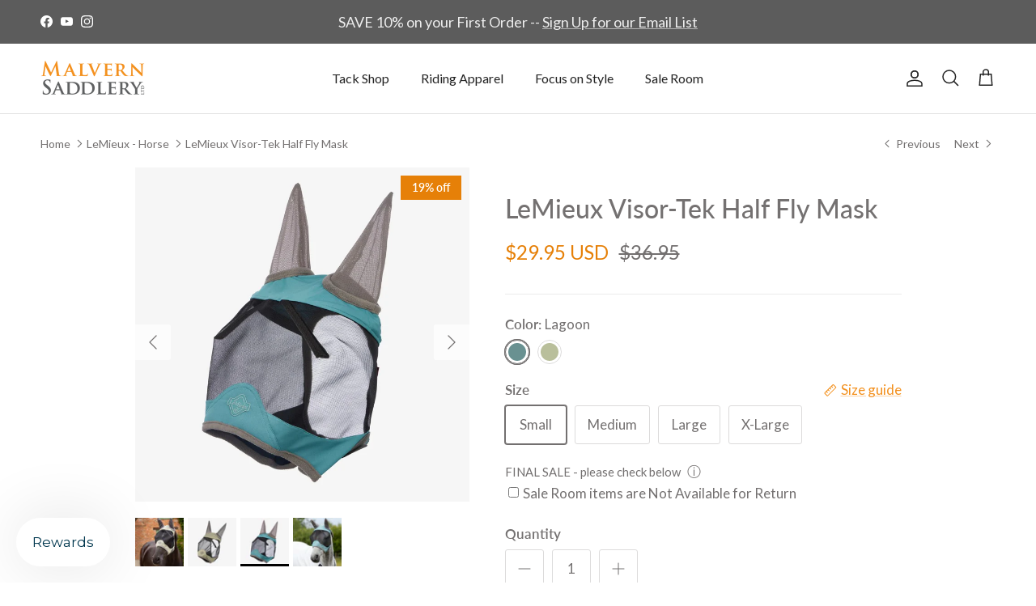

--- FILE ---
content_type: text/html; charset=utf-8
request_url: https://malvernsaddlery.com/collections/lemieux-horse/products/lemieux-visor-tek-half-fly-mask
body_size: 45373
content:
<!doctype html>
<html class="no-js" lang="en" dir="ltr">
  <head><meta charset="utf-8">
<meta name="viewport" content="width=device-width,initial-scale=1">
<title>LeMieux Visor-Tek Half Fly Mask &ndash; Malvern Saddlery</title><link rel="canonical" href="https://malvernsaddlery.com/products/lemieux-visor-tek-half-fly-mask"><link rel="icon" href="//malvernsaddlery.com/cdn/shop/files/MS_ig_profile_wht.png?crop=center&height=48&v=1752695008&width=48" type="image/png">
  <link rel="apple-touch-icon" href="//malvernsaddlery.com/cdn/shop/files/MS_ig_profile_wht.png?crop=center&height=180&v=1752695008&width=180"><meta name="description" content="Keep irritating flies at bay with the Visor-Tek Fly Mask. Made from breathable black mesh for improved visibility with a distinctive hexagon pattern, this mask ensures a clear, unobstructed view without compromising on comfort. It also provides 70% overall UV protection. The generous fit over the eye darts allows for c"><meta property="og:site_name" content="Malvern Saddlery">
<meta property="og:url" content="https://malvernsaddlery.com/products/lemieux-visor-tek-half-fly-mask">
<meta property="og:title" content="LeMieux Visor-Tek Half Fly Mask">
<meta property="og:type" content="product">
<meta property="og:description" content="Keep irritating flies at bay with the Visor-Tek Fly Mask. Made from breathable black mesh for improved visibility with a distinctive hexagon pattern, this mask ensures a clear, unobstructed view without compromising on comfort. It also provides 70% overall UV protection. The generous fit over the eye darts allows for c"><meta property="og:image" content="http://malvernsaddlery.com/cdn/shop/files/Visor-tekfhalffern_2.jpg?crop=center&height=1200&v=1710096070&width=1200">
  <meta property="og:image:secure_url" content="https://malvernsaddlery.com/cdn/shop/files/Visor-tekfhalffern_2.jpg?crop=center&height=1200&v=1710096070&width=1200">
  <meta property="og:image:width" content="1080">
  <meta property="og:image:height" content="1080"><meta property="og:price:amount" content="29.95">
  <meta property="og:price:currency" content="USD"><meta name="twitter:card" content="summary_large_image">
<meta name="twitter:title" content="LeMieux Visor-Tek Half Fly Mask">
<meta name="twitter:description" content="Keep irritating flies at bay with the Visor-Tek Fly Mask. Made from breathable black mesh for improved visibility with a distinctive hexagon pattern, this mask ensures a clear, unobstructed view without compromising on comfort. It also provides 70% overall UV protection. The generous fit over the eye darts allows for c">
<!-- Google Tag Manager -->
    <script>(function(w,d,s,l,i){w[l]=w[l]||[];w[l].push({'gtm.start':
    new Date().getTime(),event:'gtm.js'});var f=d.getElementsByTagName(s)[0],
    j=d.createElement(s),dl=l!='dataLayer'?'&l='+l:'';j.async=true;j.src=
    'https://www.googletagmanager.com/gtm.js?id='+i+dl;f.parentNode.insertBefore(j,f);
    })(window,document,'script','dataLayer','GTM-KS79HV9');</script>
    <!-- End Google Tag Manager --><style>@font-face {
  font-family: Lato;
  font-weight: 400;
  font-style: normal;
  font-display: fallback;
  src: url("//malvernsaddlery.com/cdn/fonts/lato/lato_n4.c3b93d431f0091c8be23185e15c9d1fee1e971c5.woff2") format("woff2"),
       url("//malvernsaddlery.com/cdn/fonts/lato/lato_n4.d5c00c781efb195594fd2fd4ad04f7882949e327.woff") format("woff");
}
@font-face {
  font-family: Lato;
  font-weight: 700;
  font-style: normal;
  font-display: fallback;
  src: url("//malvernsaddlery.com/cdn/fonts/lato/lato_n7.900f219bc7337bc57a7a2151983f0a4a4d9d5dcf.woff2") format("woff2"),
       url("//malvernsaddlery.com/cdn/fonts/lato/lato_n7.a55c60751adcc35be7c4f8a0313f9698598612ee.woff") format("woff");
}
@font-face {
  font-family: Lato;
  font-weight: 500;
  font-style: normal;
  font-display: fallback;
  src: url("//malvernsaddlery.com/cdn/fonts/lato/lato_n5.b2fec044fbe05725e71d90882e5f3b21dae2efbd.woff2") format("woff2"),
       url("//malvernsaddlery.com/cdn/fonts/lato/lato_n5.f25a9a5c73ff9372e69074488f99e8ac702b5447.woff") format("woff");
}
@font-face {
  font-family: Lato;
  font-weight: 400;
  font-style: italic;
  font-display: fallback;
  src: url("//malvernsaddlery.com/cdn/fonts/lato/lato_i4.09c847adc47c2fefc3368f2e241a3712168bc4b6.woff2") format("woff2"),
       url("//malvernsaddlery.com/cdn/fonts/lato/lato_i4.3c7d9eb6c1b0a2bf62d892c3ee4582b016d0f30c.woff") format("woff");
}
@font-face {
  font-family: Lato;
  font-weight: 700;
  font-style: italic;
  font-display: fallback;
  src: url("//malvernsaddlery.com/cdn/fonts/lato/lato_i7.16ba75868b37083a879b8dd9f2be44e067dfbf92.woff2") format("woff2"),
       url("//malvernsaddlery.com/cdn/fonts/lato/lato_i7.4c07c2b3b7e64ab516aa2f2081d2bb0366b9dce8.woff") format("woff");
}
@font-face {
  font-family: Lato;
  font-weight: 500;
  font-style: normal;
  font-display: fallback;
  src: url("//malvernsaddlery.com/cdn/fonts/lato/lato_n5.b2fec044fbe05725e71d90882e5f3b21dae2efbd.woff2") format("woff2"),
       url("//malvernsaddlery.com/cdn/fonts/lato/lato_n5.f25a9a5c73ff9372e69074488f99e8ac702b5447.woff") format("woff");
}
@font-face {
  font-family: Cardo;
  font-weight: 400;
  font-style: normal;
  font-display: fallback;
  src: url("//malvernsaddlery.com/cdn/fonts/cardo/cardo_n4.8d7bdd0369840597cbb62dc8a447619701d8d34a.woff2") format("woff2"),
       url("//malvernsaddlery.com/cdn/fonts/cardo/cardo_n4.23b63d1eff80cb5da813c4cccb6427058253ce24.woff") format("woff");
}
@font-face {
  font-family: Lato;
  font-weight: 400;
  font-style: normal;
  font-display: fallback;
  src: url("//malvernsaddlery.com/cdn/fonts/lato/lato_n4.c3b93d431f0091c8be23185e15c9d1fee1e971c5.woff2") format("woff2"),
       url("//malvernsaddlery.com/cdn/fonts/lato/lato_n4.d5c00c781efb195594fd2fd4ad04f7882949e327.woff") format("woff");
}
@font-face {
  font-family: Lato;
  font-weight: 600;
  font-style: normal;
  font-display: fallback;
  src: url("//malvernsaddlery.com/cdn/fonts/lato/lato_n6.38d0e3b23b74a60f769c51d1df73fac96c580d59.woff2") format("woff2"),
       url("//malvernsaddlery.com/cdn/fonts/lato/lato_n6.3365366161bdcc36a3f97cfbb23954d8c4bf4079.woff") format("woff");
}
:root {
  --page-container-width:          1600px;
  --reading-container-width:       720px;
  --divider-opacity:               0.14;
  --gutter-large:                  30px;
  --gutter-desktop:                20px;
  --gutter-mobile:                 16px;
  --section-padding:               50px;
  --larger-section-padding:        80px;
  --larger-section-padding-mobile: 60px;
  --largest-section-padding:       110px;
  --aos-animate-duration:          0.6s;

  --base-font-family:              Lato, sans-serif;
  --base-font-weight:              400;
  --base-font-style:               normal;
  --heading-font-family:           Lato, sans-serif;
  --heading-font-weight:           500;
  --heading-font-style:            normal;
  --logo-font-family:              Cardo, serif;
  --logo-font-weight:              400;
  --logo-font-style:               normal;
  --nav-font-family:               Lato, sans-serif;
  --nav-font-weight:               400;
  --nav-font-style:                normal;

  --base-text-size:17px;
  --base-line-height:              1.6;
  --input-text-size:17px;
  --smaller-text-size-1:14px;
  --smaller-text-size-2:15px;
  --smaller-text-size-3:14px;
  --smaller-text-size-4:13px;
  --larger-text-size:32px;
  --super-large-text-size:56px;
  --super-large-mobile-text-size:26px;
  --larger-mobile-text-size:26px;
  --logo-text-size:22px;--btn-letter-spacing: 0.08em;
    --btn-text-transform: uppercase;
    --button-text-size: 15px;
    --quickbuy-button-text-size: 13;
    --small-feature-link-font-size: 0.75em;
    --input-btn-padding-top:             1.2em;
    --input-btn-padding-bottom:          1.2em;--heading-text-transform:none;
  --nav-text-size:                      16px;
  --mobile-menu-font-weight:            inherit;

  --body-bg-color:                      255 255 255;
  --bg-color:                           255 255 255;
  --body-text-color:                    115 112 112;
  --text-color:                         115 112 112;

  --header-text-col:                    #232323;--header-text-hover-col:             var(--main-nav-link-hover-col);--header-bg-col:                     #ffffff;
  --heading-color:                     116 113 113;
  --body-heading-color:                116 113 113;
  --heading-divider-col:               #e2e2e2;

  --logo-col:                          #f3901d;
  --main-nav-bg:                       #ffffff;
  --main-nav-link-col:                 #5c5c5c;
  --main-nav-link-hover-col:           #f3901d;
  --main-nav-link-featured-col:        #f3901d;

  --link-color:                        243 144 29;
  --body-link-color:                   243 144 29;

  --btn-bg-color:                        230 128 8;
  --btn-bg-hover-color:                  116 113 113;
  --btn-border-color:                    230 128 8;
  --btn-border-hover-color:              116 113 113;
  --btn-text-color:                      255 255 255;
  --btn-text-hover-color:                255 255 255;--btn-alt-bg-color:                    230 128 8;
  --btn-alt-text-color:                  255 255 255;
  --btn-alt-border-color:                230 128 8;
  --btn-alt-border-hover-color:          230 128 8;--btn-ter-bg-color:                    235 235 235;
  --btn-ter-text-color:                  63 62 62;
  --btn-ter-bg-hover-color:              230 128 8;
  --btn-ter-text-hover-color:            255 255 255;--btn-border-radius: 3px;--color-scheme-default:                             #ffffff;
  --color-scheme-default-color:                       255 255 255;
  --color-scheme-default-text-color:                  115 112 112;
  --color-scheme-default-head-color:                  116 113 113;
  --color-scheme-default-link-color:                  243 144 29;
  --color-scheme-default-btn-text-color:              255 255 255;
  --color-scheme-default-btn-text-hover-color:        255 255 255;
  --color-scheme-default-btn-bg-color:                230 128 8;
  --color-scheme-default-btn-bg-hover-color:          116 113 113;
  --color-scheme-default-btn-border-color:            230 128 8;
  --color-scheme-default-btn-border-hover-color:      116 113 113;
  --color-scheme-default-btn-alt-text-color:          255 255 255;
  --color-scheme-default-btn-alt-bg-color:            230 128 8;
  --color-scheme-default-btn-alt-border-color:        230 128 8;
  --color-scheme-default-btn-alt-border-hover-color:  230 128 8;

  --color-scheme-1:                             #ffffff;
  --color-scheme-1-color:                       255 255 255;
  --color-scheme-1-text-color:                  115 112 112;
  --color-scheme-1-head-color:                  116 113 113;
  --color-scheme-1-link-color:                  92 92 92;
  --color-scheme-1-btn-text-color:              255 255 255;
  --color-scheme-1-btn-text-hover-color:        255 255 255;
  --color-scheme-1-btn-bg-color:                230 128 8;
  --color-scheme-1-btn-bg-hover-color:          243 144 29;
  --color-scheme-1-btn-border-color:            230 128 8;
  --color-scheme-1-btn-border-hover-color:      243 144 29;
  --color-scheme-1-btn-alt-text-color:          115 112 112;
  --color-scheme-1-btn-alt-bg-color:            255 255 255;
  --color-scheme-1-btn-alt-border-color:        115 112 112;
  --color-scheme-1-btn-alt-border-hover-color:  115 112 112;

  --color-scheme-2:                             #737070;
  --color-scheme-2-color:                       115 112 112;
  --color-scheme-2-text-color:                  226 226 226;
  --color-scheme-2-head-color:                  255 255 255;
  --color-scheme-2-link-color:                  226 226 226;
  --color-scheme-2-btn-text-color:              255 255 255;
  --color-scheme-2-btn-text-hover-color:        255 255 255;
  --color-scheme-2-btn-bg-color:                230 128 8;
  --color-scheme-2-btn-bg-hover-color:          241 178 105;
  --color-scheme-2-btn-border-color:            230 128 8;
  --color-scheme-2-btn-border-hover-color:      241 178 105;
  --color-scheme-2-btn-alt-text-color:          255 255 255;
  --color-scheme-2-btn-alt-bg-color:            230 128 8;
  --color-scheme-2-btn-alt-border-color:        255 255 255;
  --color-scheme-2-btn-alt-border-hover-color:  255 255 255;

  /* Shop Pay payment terms */
  --payment-terms-background-color:    #ffffff;--quickbuy-bg: 255 255 255;--body-input-background-color:       rgb(var(--body-bg-color));
  --input-background-color:            rgb(var(--body-bg-color));
  --body-input-text-color:             var(--body-text-color);
  --input-text-color:                  var(--body-text-color);
  --body-input-border-color:           rgb(220, 219, 219);
  --input-border-color:                rgb(220, 219, 219);
  --input-border-color-hover:          rgb(178, 176, 176);
  --input-border-color-active:         rgb(115, 112, 112);

  --swatch-cross-svg:                  url("data:image/svg+xml,%3Csvg xmlns='http://www.w3.org/2000/svg' width='240' height='240' viewBox='0 0 24 24' fill='none' stroke='rgb(220, 219, 219)' stroke-width='0.09' preserveAspectRatio='none' %3E%3Cline x1='24' y1='0' x2='0' y2='24'%3E%3C/line%3E%3C/svg%3E");
  --swatch-cross-hover:                url("data:image/svg+xml,%3Csvg xmlns='http://www.w3.org/2000/svg' width='240' height='240' viewBox='0 0 24 24' fill='none' stroke='rgb(178, 176, 176)' stroke-width='0.09' preserveAspectRatio='none' %3E%3Cline x1='24' y1='0' x2='0' y2='24'%3E%3C/line%3E%3C/svg%3E");
  --swatch-cross-active:               url("data:image/svg+xml,%3Csvg xmlns='http://www.w3.org/2000/svg' width='240' height='240' viewBox='0 0 24 24' fill='none' stroke='rgb(115, 112, 112)' stroke-width='0.09' preserveAspectRatio='none' %3E%3Cline x1='24' y1='0' x2='0' y2='24'%3E%3C/line%3E%3C/svg%3E");

  --footer-divider-col:                #e2e2e2;
  --footer-text-col:                   255 255 255;
  --footer-heading-col:                226 226 226;
  --footer-bg:                         #5f6062;--product-label-overlay-justify: flex-start;--product-label-overlay-align: flex-start;--product-label-overlay-reduction-text:   #ffffff;
  --product-label-overlay-reduction-bg:     #e68008;
  --product-label-overlay-stock-text:       #ffffff;
  --product-label-overlay-stock-bg:         #8a8f93;
  --product-label-overlay-new-text:         #ffffff;
  --product-label-overlay-new-bg:           #747171;
  --product-label-overlay-meta-text:        #ffffff;
  --product-label-overlay-meta-bg:          #f3901d;
  --product-label-sale-text:                #e68008;
  --product-label-sold-text:                #171717;
  --product-label-preorder-text:            rgba(0,0,0,0);

  --product-block-crop-align:               bottom;

  
  --product-block-price-align:              center;
  --product-block-price-item-margin-start:  .25rem;
  --product-block-price-item-margin-end:    .25rem;
  

  --collection-block-image-position:   center center;

  --swatch-picker-image-size:          30px;
  --swatch-crop-align:                 center center;

  --image-overlay-text-color:          255 255 255;--image-overlay-bg:                  rgba(115, 118, 120, 0.69);
  --image-overlay-shadow-start:        rgb(0 0 0 / 0.36);
  --image-overlay-box-opacity:         0.3;.image-overlay--bg-box .text-overlay .text-overlay__text {
      --image-overlay-box-bg: 255 255 255;
      --heading-color: var(--body-heading-color);
      --text-color: var(--body-text-color);
      --link-color: var(--body-link-color);
    }--product-inventory-ok-box-color:            #f2faf0;
  --product-inventory-ok-text-color:           #108043;
  --product-inventory-ok-icon-box-fill-color:  #fff;
  --product-inventory-low-box-color:           #fcf1cd;
  --product-inventory-low-text-color:          #dd9a1a;
  --product-inventory-low-icon-box-fill-color: #fff;
  --product-inventory-low-text-color-channels: 16, 128, 67;
  --product-inventory-ok-text-color-channels:  221, 154, 26;

  --rating-star-color: 230 128 8;
}::selection {
    background: rgb(var(--body-heading-color));
    color: rgb(var(--body-bg-color));
  }
  ::-moz-selection {
    background: rgb(var(--body-heading-color));
    color: rgb(var(--body-bg-color));
  }.use-color-scheme--default {
  --product-label-sale-text:           #e68008;
  --product-label-sold-text:           #171717;
  --product-label-preorder-text:       rgba(0,0,0,0);
  --input-background-color:            rgb(var(--body-bg-color));
  --input-text-color:                  var(--body-input-text-color);
  --input-border-color:                rgb(220, 219, 219);
  --input-border-color-hover:          rgb(178, 176, 176);
  --input-border-color-active:         rgb(115, 112, 112);
}.use-color-scheme--1 {
  --product-label-sale-text:           currentColor;
  --product-label-sold-text:           currentColor;
  --product-label-preorder-text:       currentColor;
  --input-background-color:            transparent;
  --input-text-color:                  115 112 112;
  --input-border-color:                rgb(213, 212, 212);
  --input-border-color-hover:          rgb(178, 176, 176);
  --input-border-color-active:         rgb(115, 112, 112);
}</style>

    <link href="//malvernsaddlery.com/cdn/shop/t/114/assets/main.css?v=2971865043194789151766240807" rel="stylesheet" type="text/css" media="all" />
<link rel="stylesheet" href="//malvernsaddlery.com/cdn/shop/t/114/assets/swatches.css?v=58536140742069562111768411503" media="print" onload="this.media='all'">
      <noscript><link rel="stylesheet" href="//malvernsaddlery.com/cdn/shop/t/114/assets/swatches.css?v=58536140742069562111768411503"></noscript><link rel="preload" as="font" href="//malvernsaddlery.com/cdn/fonts/lato/lato_n4.c3b93d431f0091c8be23185e15c9d1fee1e971c5.woff2" type="font/woff2" crossorigin><link rel="preload" as="font" href="//malvernsaddlery.com/cdn/fonts/lato/lato_n5.b2fec044fbe05725e71d90882e5f3b21dae2efbd.woff2" type="font/woff2" crossorigin><script>
      var template = {
        page_template : 'product',
        suffix : ''
      };
    </script>
    <script>
      document.documentElement.className = document.documentElement.className.replace('no-js', 'js');

      window.theme = {
        info: {
          name: 'Symmetry',
          version: '7.1.1'
        },
        device: {
          hasTouch: window.matchMedia('(any-pointer: coarse)').matches,
          hasHover: window.matchMedia('(hover: hover)').matches
        },
        mediaQueries: {
          md: '(min-width: 768px)',
          productMediaCarouselBreak: '(min-width: 1041px)'
        },
        routes: {
          base: 'https://malvernsaddlery.com',
          cart: '/cart',
          cartAdd: '/cart/add.js',
          cartUpdate: '/cart/update.js',
          predictiveSearch: '/search/suggest'
        },
        strings: {
          cartTermsConfirmation: "You must agree to the terms and conditions before continuing.",
          cartItemsQuantityError: "You can only add [QUANTITY] of this item to your cart.",
          generalSearchViewAll: "View all search results",
          noStock: "Sold out",
          noVariant: "Unavailable",
          productsProductChooseA: "Choose a",
          generalSearchPages: "Pages",
          generalSearchNoResultsWithoutTerms: "Sorry, we couldnʼt find any results",
          shippingCalculator: {
            singleRate: "There is one shipping rate for this destination:",
            multipleRates: "There are multiple shipping rates for this destination:",
            noRates: "We do not ship to this destination."
          }
        },
        settings: {
          moneyWithCurrencyFormat: "${{amount}} USD",
          cartType: "drawer",
          afterAddToCart: "notification",
          quickbuyStyle: "off",
          externalLinksNewTab: true,
          internalLinksSmoothScroll: true
        }
      }

      theme.inlineNavigationCheck = function() {
        var pageHeader = document.querySelector('.pageheader'),
            inlineNavContainer = pageHeader.querySelector('.logo-area__left__inner'),
            inlineNav = inlineNavContainer.querySelector('.navigation--left');
        if (inlineNav && getComputedStyle(inlineNav).display != 'none') {
          var inlineMenuCentered = document.querySelector('.pageheader--layout-inline-menu-center'),
              logoContainer = document.querySelector('.logo-area__middle__inner');
          if(inlineMenuCentered) {
            var rightWidth = document.querySelector('.logo-area__right__inner').clientWidth,
                middleWidth = logoContainer.clientWidth,
                logoArea = document.querySelector('.logo-area'),
                computedLogoAreaStyle = getComputedStyle(logoArea),
                logoAreaInnerWidth = logoArea.clientWidth - Math.ceil(parseFloat(computedLogoAreaStyle.paddingLeft)) - Math.ceil(parseFloat(computedLogoAreaStyle.paddingRight)),
                availableNavWidth = logoAreaInnerWidth - Math.max(rightWidth, middleWidth) * 2 - 40;
            inlineNavContainer.style.maxWidth = availableNavWidth + 'px';
          }

          var firstInlineNavLink = inlineNav.querySelector('.navigation__item:first-child'),
              lastInlineNavLink = inlineNav.querySelector('.navigation__item:last-child');
          if (lastInlineNavLink) {
            var inlineNavWidth = null;
            if(document.querySelector('html[dir=rtl]')) {
              inlineNavWidth = firstInlineNavLink.offsetLeft - lastInlineNavLink.offsetLeft + firstInlineNavLink.offsetWidth;
            } else {
              inlineNavWidth = lastInlineNavLink.offsetLeft - firstInlineNavLink.offsetLeft + lastInlineNavLink.offsetWidth;
            }
            if (inlineNavContainer.offsetWidth >= inlineNavWidth) {
              pageHeader.classList.add('pageheader--layout-inline-permitted');
              var tallLogo = logoContainer.clientHeight > lastInlineNavLink.clientHeight + 20;
              if (tallLogo) {
                inlineNav.classList.add('navigation--tight-underline');
              } else {
                inlineNav.classList.remove('navigation--tight-underline');
              }
            } else {
              pageHeader.classList.remove('pageheader--layout-inline-permitted');
            }
          }
        }
      };

      theme.setInitialHeaderHeightProperty = () => {
        const section = document.querySelector('.section-header');
        if (section) {
          document.documentElement.style.setProperty('--theme-header-height', Math.ceil(section.clientHeight) + 'px');
        }
      };
    </script>

    <script src="//malvernsaddlery.com/cdn/shop/t/114/assets/main.js?v=66933730433444639621766240807" defer></script>
      <script src="//malvernsaddlery.com/cdn/shop/t/114/assets/animate-on-scroll.js?v=15249566486942820451766240807" defer></script>
      <link href="//malvernsaddlery.com/cdn/shop/t/114/assets/animate-on-scroll.css?v=35216439550296132921766240807" rel="stylesheet" type="text/css" media="all" />
    

    <script>window.performance && window.performance.mark && window.performance.mark('shopify.content_for_header.start');</script><meta name="google-site-verification" content="XH41vsTBQVbLOMyXSne-PPU8sCYLdWQpGC4-qlqCwCA">
<meta id="shopify-digital-wallet" name="shopify-digital-wallet" content="/27301070/digital_wallets/dialog">
<meta name="shopify-checkout-api-token" content="666f9267eb1c23292efaa88a84e38695">
<meta id="in-context-paypal-metadata" data-shop-id="27301070" data-venmo-supported="false" data-environment="production" data-locale="en_US" data-paypal-v4="true" data-currency="USD">
<link rel="alternate" type="application/json+oembed" href="https://malvernsaddlery.com/products/lemieux-visor-tek-half-fly-mask.oembed">
<script async="async" src="/checkouts/internal/preloads.js?locale=en-US"></script>
<link rel="preconnect" href="https://shop.app" crossorigin="anonymous">
<script async="async" src="https://shop.app/checkouts/internal/preloads.js?locale=en-US&shop_id=27301070" crossorigin="anonymous"></script>
<script id="apple-pay-shop-capabilities" type="application/json">{"shopId":27301070,"countryCode":"US","currencyCode":"USD","merchantCapabilities":["supports3DS"],"merchantId":"gid:\/\/shopify\/Shop\/27301070","merchantName":"Malvern Saddlery","requiredBillingContactFields":["postalAddress","email","phone"],"requiredShippingContactFields":["postalAddress","email","phone"],"shippingType":"shipping","supportedNetworks":["visa","masterCard","amex","discover","elo","jcb"],"total":{"type":"pending","label":"Malvern Saddlery","amount":"1.00"},"shopifyPaymentsEnabled":true,"supportsSubscriptions":true}</script>
<script id="shopify-features" type="application/json">{"accessToken":"666f9267eb1c23292efaa88a84e38695","betas":["rich-media-storefront-analytics"],"domain":"malvernsaddlery.com","predictiveSearch":true,"shopId":27301070,"locale":"en"}</script>
<script>var Shopify = Shopify || {};
Shopify.shop = "malvernsaddly.myshopify.com";
Shopify.locale = "en";
Shopify.currency = {"active":"USD","rate":"1.0"};
Shopify.country = "US";
Shopify.theme = {"name":"Megantic-V1.1 [DO NOT DELETE] 25-12-20","id":184037736741,"schema_name":"Symmetry","schema_version":"7.1.1","theme_store_id":568,"role":"main"};
Shopify.theme.handle = "null";
Shopify.theme.style = {"id":null,"handle":null};
Shopify.cdnHost = "malvernsaddlery.com/cdn";
Shopify.routes = Shopify.routes || {};
Shopify.routes.root = "/";</script>
<script type="module">!function(o){(o.Shopify=o.Shopify||{}).modules=!0}(window);</script>
<script>!function(o){function n(){var o=[];function n(){o.push(Array.prototype.slice.apply(arguments))}return n.q=o,n}var t=o.Shopify=o.Shopify||{};t.loadFeatures=n(),t.autoloadFeatures=n()}(window);</script>
<script>
  window.ShopifyPay = window.ShopifyPay || {};
  window.ShopifyPay.apiHost = "shop.app\/pay";
  window.ShopifyPay.redirectState = null;
</script>
<script id="shop-js-analytics" type="application/json">{"pageType":"product"}</script>
<script defer="defer" async type="module" src="//malvernsaddlery.com/cdn/shopifycloud/shop-js/modules/v2/client.init-shop-cart-sync_DlSlHazZ.en.esm.js"></script>
<script defer="defer" async type="module" src="//malvernsaddlery.com/cdn/shopifycloud/shop-js/modules/v2/chunk.common_D16XZWos.esm.js"></script>
<script type="module">
  await import("//malvernsaddlery.com/cdn/shopifycloud/shop-js/modules/v2/client.init-shop-cart-sync_DlSlHazZ.en.esm.js");
await import("//malvernsaddlery.com/cdn/shopifycloud/shop-js/modules/v2/chunk.common_D16XZWos.esm.js");

  window.Shopify.SignInWithShop?.initShopCartSync?.({"fedCMEnabled":true,"windoidEnabled":true});

</script>
<script defer="defer" async type="module" src="//malvernsaddlery.com/cdn/shopifycloud/shop-js/modules/v2/client.payment-terms_Bp9K0NXD.en.esm.js"></script>
<script defer="defer" async type="module" src="//malvernsaddlery.com/cdn/shopifycloud/shop-js/modules/v2/chunk.common_D16XZWos.esm.js"></script>
<script defer="defer" async type="module" src="//malvernsaddlery.com/cdn/shopifycloud/shop-js/modules/v2/chunk.modal_UwFWkumu.esm.js"></script>
<script type="module">
  await import("//malvernsaddlery.com/cdn/shopifycloud/shop-js/modules/v2/client.payment-terms_Bp9K0NXD.en.esm.js");
await import("//malvernsaddlery.com/cdn/shopifycloud/shop-js/modules/v2/chunk.common_D16XZWos.esm.js");
await import("//malvernsaddlery.com/cdn/shopifycloud/shop-js/modules/v2/chunk.modal_UwFWkumu.esm.js");

  
</script>
<script>
  window.Shopify = window.Shopify || {};
  if (!window.Shopify.featureAssets) window.Shopify.featureAssets = {};
  window.Shopify.featureAssets['shop-js'] = {"shop-cart-sync":["modules/v2/client.shop-cart-sync_DKWYiEUO.en.esm.js","modules/v2/chunk.common_D16XZWos.esm.js"],"init-fed-cm":["modules/v2/client.init-fed-cm_vfPMjZAC.en.esm.js","modules/v2/chunk.common_D16XZWos.esm.js"],"init-shop-email-lookup-coordinator":["modules/v2/client.init-shop-email-lookup-coordinator_CR38P6MB.en.esm.js","modules/v2/chunk.common_D16XZWos.esm.js"],"init-shop-cart-sync":["modules/v2/client.init-shop-cart-sync_DlSlHazZ.en.esm.js","modules/v2/chunk.common_D16XZWos.esm.js"],"shop-cash-offers":["modules/v2/client.shop-cash-offers_CJw4IQ6B.en.esm.js","modules/v2/chunk.common_D16XZWos.esm.js","modules/v2/chunk.modal_UwFWkumu.esm.js"],"shop-toast-manager":["modules/v2/client.shop-toast-manager_BY778Uv6.en.esm.js","modules/v2/chunk.common_D16XZWos.esm.js"],"init-windoid":["modules/v2/client.init-windoid_DVhZdEm3.en.esm.js","modules/v2/chunk.common_D16XZWos.esm.js"],"shop-button":["modules/v2/client.shop-button_D2ZzKUPa.en.esm.js","modules/v2/chunk.common_D16XZWos.esm.js"],"avatar":["modules/v2/client.avatar_BTnouDA3.en.esm.js"],"init-customer-accounts-sign-up":["modules/v2/client.init-customer-accounts-sign-up_CQZUmjGN.en.esm.js","modules/v2/client.shop-login-button_Cu5K-F7X.en.esm.js","modules/v2/chunk.common_D16XZWos.esm.js","modules/v2/chunk.modal_UwFWkumu.esm.js"],"pay-button":["modules/v2/client.pay-button_CcBqbGU7.en.esm.js","modules/v2/chunk.common_D16XZWos.esm.js"],"init-shop-for-new-customer-accounts":["modules/v2/client.init-shop-for-new-customer-accounts_B5DR5JTE.en.esm.js","modules/v2/client.shop-login-button_Cu5K-F7X.en.esm.js","modules/v2/chunk.common_D16XZWos.esm.js","modules/v2/chunk.modal_UwFWkumu.esm.js"],"shop-login-button":["modules/v2/client.shop-login-button_Cu5K-F7X.en.esm.js","modules/v2/chunk.common_D16XZWos.esm.js","modules/v2/chunk.modal_UwFWkumu.esm.js"],"shop-follow-button":["modules/v2/client.shop-follow-button_BX8Slf17.en.esm.js","modules/v2/chunk.common_D16XZWos.esm.js","modules/v2/chunk.modal_UwFWkumu.esm.js"],"init-customer-accounts":["modules/v2/client.init-customer-accounts_DjKkmQ2w.en.esm.js","modules/v2/client.shop-login-button_Cu5K-F7X.en.esm.js","modules/v2/chunk.common_D16XZWos.esm.js","modules/v2/chunk.modal_UwFWkumu.esm.js"],"lead-capture":["modules/v2/client.lead-capture_ChWCg7nV.en.esm.js","modules/v2/chunk.common_D16XZWos.esm.js","modules/v2/chunk.modal_UwFWkumu.esm.js"],"checkout-modal":["modules/v2/client.checkout-modal_DPnpVyv-.en.esm.js","modules/v2/chunk.common_D16XZWos.esm.js","modules/v2/chunk.modal_UwFWkumu.esm.js"],"shop-login":["modules/v2/client.shop-login_leRXJtcZ.en.esm.js","modules/v2/chunk.common_D16XZWos.esm.js","modules/v2/chunk.modal_UwFWkumu.esm.js"],"payment-terms":["modules/v2/client.payment-terms_Bp9K0NXD.en.esm.js","modules/v2/chunk.common_D16XZWos.esm.js","modules/v2/chunk.modal_UwFWkumu.esm.js"]};
</script>
<script>(function() {
  var isLoaded = false;
  function asyncLoad() {
    if (isLoaded) return;
    isLoaded = true;
    var urls = ["\/\/d1liekpayvooaz.cloudfront.net\/apps\/customizery\/customizery.js?shop=malvernsaddly.myshopify.com","\/\/code.tidio.co\/efm4xlaf2ok4gldaewglingcfm02iuns.js?shop=malvernsaddly.myshopify.com","https:\/\/call-back.co\/app.bundle.js?shop=malvernsaddly.myshopify.com","https:\/\/str.rise-ai.com\/?shop=malvernsaddly.myshopify.com","https:\/\/strn.rise-ai.com\/?shop=malvernsaddly.myshopify.com","https:\/\/cdn.hextom.com\/js\/quickannouncementbar.js?shop=malvernsaddly.myshopify.com","https:\/\/s3.eu-west-1.amazonaws.com\/production-klarna-il-shopify-osm\/0b7fe7c4a98ef8166eeafee767bc667686567a25\/malvernsaddly.myshopify.com-1766243458400.js?shop=malvernsaddly.myshopify.com"];
    for (var i = 0; i < urls.length; i++) {
      var s = document.createElement('script');
      s.type = 'text/javascript';
      s.async = true;
      s.src = urls[i];
      var x = document.getElementsByTagName('script')[0];
      x.parentNode.insertBefore(s, x);
    }
  };
  if(window.attachEvent) {
    window.attachEvent('onload', asyncLoad);
  } else {
    window.addEventListener('load', asyncLoad, false);
  }
})();</script>
<script id="__st">var __st={"a":27301070,"offset":-18000,"reqid":"6cf1b237-82be-4ace-a598-cb5125f8393c-1768579049","pageurl":"malvernsaddlery.com\/collections\/lemieux-horse\/products\/lemieux-visor-tek-half-fly-mask","u":"12cb831a4224","p":"product","rtyp":"product","rid":9133084868901};</script>
<script>window.ShopifyPaypalV4VisibilityTracking = true;</script>
<script id="captcha-bootstrap">!function(){'use strict';const t='contact',e='account',n='new_comment',o=[[t,t],['blogs',n],['comments',n],[t,'customer']],c=[[e,'customer_login'],[e,'guest_login'],[e,'recover_customer_password'],[e,'create_customer']],r=t=>t.map((([t,e])=>`form[action*='/${t}']:not([data-nocaptcha='true']) input[name='form_type'][value='${e}']`)).join(','),a=t=>()=>t?[...document.querySelectorAll(t)].map((t=>t.form)):[];function s(){const t=[...o],e=r(t);return a(e)}const i='password',u='form_key',d=['recaptcha-v3-token','g-recaptcha-response','h-captcha-response',i],f=()=>{try{return window.sessionStorage}catch{return}},m='__shopify_v',_=t=>t.elements[u];function p(t,e,n=!1){try{const o=window.sessionStorage,c=JSON.parse(o.getItem(e)),{data:r}=function(t){const{data:e,action:n}=t;return t[m]||n?{data:e,action:n}:{data:t,action:n}}(c);for(const[e,n]of Object.entries(r))t.elements[e]&&(t.elements[e].value=n);n&&o.removeItem(e)}catch(o){console.error('form repopulation failed',{error:o})}}const l='form_type',E='cptcha';function T(t){t.dataset[E]=!0}const w=window,h=w.document,L='Shopify',v='ce_forms',y='captcha';let A=!1;((t,e)=>{const n=(g='f06e6c50-85a8-45c8-87d0-21a2b65856fe',I='https://cdn.shopify.com/shopifycloud/storefront-forms-hcaptcha/ce_storefront_forms_captcha_hcaptcha.v1.5.2.iife.js',D={infoText:'Protected by hCaptcha',privacyText:'Privacy',termsText:'Terms'},(t,e,n)=>{const o=w[L][v],c=o.bindForm;if(c)return c(t,g,e,D).then(n);var r;o.q.push([[t,g,e,D],n]),r=I,A||(h.body.append(Object.assign(h.createElement('script'),{id:'captcha-provider',async:!0,src:r})),A=!0)});var g,I,D;w[L]=w[L]||{},w[L][v]=w[L][v]||{},w[L][v].q=[],w[L][y]=w[L][y]||{},w[L][y].protect=function(t,e){n(t,void 0,e),T(t)},Object.freeze(w[L][y]),function(t,e,n,w,h,L){const[v,y,A,g]=function(t,e,n){const i=e?o:[],u=t?c:[],d=[...i,...u],f=r(d),m=r(i),_=r(d.filter((([t,e])=>n.includes(e))));return[a(f),a(m),a(_),s()]}(w,h,L),I=t=>{const e=t.target;return e instanceof HTMLFormElement?e:e&&e.form},D=t=>v().includes(t);t.addEventListener('submit',(t=>{const e=I(t);if(!e)return;const n=D(e)&&!e.dataset.hcaptchaBound&&!e.dataset.recaptchaBound,o=_(e),c=g().includes(e)&&(!o||!o.value);(n||c)&&t.preventDefault(),c&&!n&&(function(t){try{if(!f())return;!function(t){const e=f();if(!e)return;const n=_(t);if(!n)return;const o=n.value;o&&e.removeItem(o)}(t);const e=Array.from(Array(32),(()=>Math.random().toString(36)[2])).join('');!function(t,e){_(t)||t.append(Object.assign(document.createElement('input'),{type:'hidden',name:u})),t.elements[u].value=e}(t,e),function(t,e){const n=f();if(!n)return;const o=[...t.querySelectorAll(`input[type='${i}']`)].map((({name:t})=>t)),c=[...d,...o],r={};for(const[a,s]of new FormData(t).entries())c.includes(a)||(r[a]=s);n.setItem(e,JSON.stringify({[m]:1,action:t.action,data:r}))}(t,e)}catch(e){console.error('failed to persist form',e)}}(e),e.submit())}));const S=(t,e)=>{t&&!t.dataset[E]&&(n(t,e.some((e=>e===t))),T(t))};for(const o of['focusin','change'])t.addEventListener(o,(t=>{const e=I(t);D(e)&&S(e,y())}));const B=e.get('form_key'),M=e.get(l),P=B&&M;t.addEventListener('DOMContentLoaded',(()=>{const t=y();if(P)for(const e of t)e.elements[l].value===M&&p(e,B);[...new Set([...A(),...v().filter((t=>'true'===t.dataset.shopifyCaptcha))])].forEach((e=>S(e,t)))}))}(h,new URLSearchParams(w.location.search),n,t,e,['guest_login'])})(!0,!0)}();</script>
<script integrity="sha256-4kQ18oKyAcykRKYeNunJcIwy7WH5gtpwJnB7kiuLZ1E=" data-source-attribution="shopify.loadfeatures" defer="defer" src="//malvernsaddlery.com/cdn/shopifycloud/storefront/assets/storefront/load_feature-a0a9edcb.js" crossorigin="anonymous"></script>
<script crossorigin="anonymous" defer="defer" src="//malvernsaddlery.com/cdn/shopifycloud/storefront/assets/shopify_pay/storefront-65b4c6d7.js?v=20250812"></script>
<script data-source-attribution="shopify.dynamic_checkout.dynamic.init">var Shopify=Shopify||{};Shopify.PaymentButton=Shopify.PaymentButton||{isStorefrontPortableWallets:!0,init:function(){window.Shopify.PaymentButton.init=function(){};var t=document.createElement("script");t.src="https://malvernsaddlery.com/cdn/shopifycloud/portable-wallets/latest/portable-wallets.en.js",t.type="module",document.head.appendChild(t)}};
</script>
<script data-source-attribution="shopify.dynamic_checkout.buyer_consent">
  function portableWalletsHideBuyerConsent(e){var t=document.getElementById("shopify-buyer-consent"),n=document.getElementById("shopify-subscription-policy-button");t&&n&&(t.classList.add("hidden"),t.setAttribute("aria-hidden","true"),n.removeEventListener("click",e))}function portableWalletsShowBuyerConsent(e){var t=document.getElementById("shopify-buyer-consent"),n=document.getElementById("shopify-subscription-policy-button");t&&n&&(t.classList.remove("hidden"),t.removeAttribute("aria-hidden"),n.addEventListener("click",e))}window.Shopify?.PaymentButton&&(window.Shopify.PaymentButton.hideBuyerConsent=portableWalletsHideBuyerConsent,window.Shopify.PaymentButton.showBuyerConsent=portableWalletsShowBuyerConsent);
</script>
<script data-source-attribution="shopify.dynamic_checkout.cart.bootstrap">document.addEventListener("DOMContentLoaded",(function(){function t(){return document.querySelector("shopify-accelerated-checkout-cart, shopify-accelerated-checkout")}if(t())Shopify.PaymentButton.init();else{new MutationObserver((function(e,n){t()&&(Shopify.PaymentButton.init(),n.disconnect())})).observe(document.body,{childList:!0,subtree:!0})}}));
</script>
<script id='scb4127' type='text/javascript' async='' src='https://malvernsaddlery.com/cdn/shopifycloud/privacy-banner/storefront-banner.js'></script><link id="shopify-accelerated-checkout-styles" rel="stylesheet" media="screen" href="https://malvernsaddlery.com/cdn/shopifycloud/portable-wallets/latest/accelerated-checkout-backwards-compat.css" crossorigin="anonymous">
<style id="shopify-accelerated-checkout-cart">
        #shopify-buyer-consent {
  margin-top: 1em;
  display: inline-block;
  width: 100%;
}

#shopify-buyer-consent.hidden {
  display: none;
}

#shopify-subscription-policy-button {
  background: none;
  border: none;
  padding: 0;
  text-decoration: underline;
  font-size: inherit;
  cursor: pointer;
}

#shopify-subscription-policy-button::before {
  box-shadow: none;
}

      </style>
<script id="sections-script" data-sections="related-products" defer="defer" src="//malvernsaddlery.com/cdn/shop/t/114/compiled_assets/scripts.js?18336"></script>
<script>window.performance && window.performance.mark && window.performance.mark('shopify.content_for_header.end');</script>
<!-- CC Custom Head Start --><!-- CC Custom Head End -->
    <script>
      window.preordertext = "Pre-order";
      window.atctext = "Add to cart";
      var allvariants = [];
      
      var singlevariant = {};
      singlevariant.inventory_quantity = '1';
      singlevariant.variantid = '50354134516005';
      allvariants.push(singlevariant);
      
      var singlevariant = {};
      singlevariant.inventory_quantity = '2';
      singlevariant.variantid = '48151687463205';
      allvariants.push(singlevariant);
      
      var singlevariant = {};
      singlevariant.inventory_quantity = '3';
      singlevariant.variantid = '48151687495973';
      allvariants.push(singlevariant);
      
      var singlevariant = {};
      singlevariant.inventory_quantity = '2';
      singlevariant.variantid = '48151693558053';
      allvariants.push(singlevariant);
      
      var singlevariant = {};
      singlevariant.inventory_quantity = '2';
      singlevariant.variantid = '50354134548773';
      allvariants.push(singlevariant);
      
      var singlevariant = {};
      singlevariant.inventory_quantity = '2';
      singlevariant.variantid = '48151689134373';
      allvariants.push(singlevariant);
      
      var singlevariant = {};
      singlevariant.inventory_quantity = '3';
      singlevariant.variantid = '48151689167141';
      allvariants.push(singlevariant);
      
      var singlevariant = {};
      singlevariant.inventory_quantity = '0';
      singlevariant.variantid = '48151693590821';
      allvariants.push(singlevariant);
      
    </script>
    
    
  <!-- BEGIN app block: shopify://apps/menulock-disable-right-click/blocks/menulock/1342e2cd-2ecf-46e6-ad53-7e2e0211e393 --><script>
if (!window.__menulock_initialized) {
  window.__menulock_initialized = true;

  const isMobile = window.navigator.userAgent.match(/mobi/i);
  if (!isMobile) {

    
      // If you've disabled everything we can safely blacklist all events.
      document.addEventListener("contextmenu", function(event) {
        var notInput = (event.target || event.srcElement).tagName.toLowerCase() !== "input" && (event.target || event.srcElement).tagName.toLowerCase() !== "textarea";
        if (notInput) {
          event.preventDefault();
        }
      });
    

    // disable_right_click_text
    
        document.addEventListener("contextmenu", function(event) {
          var notInput = (event.target || event.srcElement).tagName.toLowerCase() !== "input" && (event.target || event.srcElement).tagName.toLowerCase() !== "textarea";
          if (notInput && (event.target || event.srcElement).innerText) {
            event.preventDefault();
          }
        });

        const textProtectionStyle = document.createElement("style");
        textProtectionStyle.type = "text/css";
        textProtectionStyle.innerHTML = 'body {' +
            '-webkit-touch-callout: none;' +
            '-webkit-user-select: none;' +
            '-khtml-user-select: none;' +
            '-moz-user-select: none;' +
            '-ms-user-select: none;' +
            'user-select: none;' +
          '}' +
          /* Fix for https://girlgone.boutique/ */
          '.powr-countdown-timer iframe {' +
            'pointer-events: none;' +
          '}';
        document.head.appendChild(textProtectionStyle);
    

    // disable_right_click_img
    
        document.addEventListener("mousedown", function(event) {
          if ((event.target || event.srcElement).tagName.toLowerCase() === "img") {
            // Middle-click to open in new tab
            if (event.which == 2) {
              event.preventDefault();
            }
          }
        });
        document.addEventListener("contextmenu", function(event) {
          if ((event.target || event.srcElement).tagName.toLowerCase() === "img") {
            event.preventDefault();
          }
        });
        // Drag and drop <img> elements
        const imageDragStyle = document.createElement("style");
        imageDragStyle.type = "text/css";
        imageDragStyle.innerHTML = 'img {' +
            '-webkit-user-drag: none;' +
            'user-drag: none;' +
          '}';
        document.head.appendChild(imageDragStyle);
        const disableDragAndDrop = function(){
          document.body.setAttribute("ondragstart", "return false;");
          document.body.setAttribute("ondrop", "return false;");
        };
        if (document.readyState === "complete" || document.readyState === "interactive") {
          disableDragAndDrop();
        } else {
          document.addEventListener("DOMContentLoaded", disableDragAndDrop);
        }
    

    // disable_right_click_bg_img
    
        document.addEventListener("contextmenu", function(event) {
          if ((event.target || event.srcElement).style.backgroundImage) {
            event.preventDefault();
          }
        });
    

    // disable_cut_copy 
    
        document.addEventListener("copy", function(event) {
          if (
            (event.target || event.srcElement).tagName.toLowerCase() !== "input" &&
            (event.target || event.srcElement).tagName.toLowerCase() !== "textarea"
          ) {
            event.preventDefault();
          }
        });

        document.addEventListener("cut", function(event) {
          if (
            (event.target || event.srcElement).tagName.toLowerCase() != "input" &&
            (event.target || event.srcElement).tagName.toLowerCase() != "textarea"
          ) {
            event.preventDefault();
          }
        });
    
  } else {
    // disable_select_mobile
    
        const bodySelectStyle = document.createElement("style");
        bodySelectStyle.type = "text/css";
        bodySelectStyle.innerHTML = 'body {' +
            '-webkit-touch-callout: none;' +
            '-webkit-user-select: none;' +
            '-khtml-user-select: none;' +
            '-moz-user-select: none;' +
            '-ms-user-select: none;' +
            'user-select: none;' +
          '}';
        document.head.appendChild(bodySelectStyle);
    

    // disable_image_select_mobile
    
        const imageSelectStyle = document.createElement("style");
        imageSelectStyle.type = "text/css";
        imageSelectStyle.innerHTML = 'img {' +
            '-webkit-touch-callout: none;' +
            '-webkit-user-select: none;' +
            '-khtml-user-select: none;' +
            '-moz-user-select: none;' +
            '-ms-user-select: none;' +
            'user-select: none;' +
            'pointer-events: none;' +
          '}' +
          /* In the case: <a href=''><img /></a>, pointer-events: none will
          break links. E.g. carousel on https://andwelldressed.com/ */
          'a > img {' +
            'pointer-events: auto;' +
          '}' +
          /* Specific fix for FlexSlider: http://flexslider.woothemes.com/thumbnail-controlnav.html
          Used on e.g. https://www.uniquekidz.shop/collections/nicu-boy-sleepers/products/itty-bitty-baby-classic-hooded-cuddler-blue
          and attaches click events directly on the image. This requires pointer
          events to work. */
          '.flex-control-thumbs li > img {' +
            'pointer-events: auto;' +
          '}' +
          /* Specific fix for ryviu, to make product review thumbnails 
          tappable on mobile. Used on e.g. https://everimports.com/products/fone-sem-fio-ultra-led */
          'ryviu-widget li > img {' +
            'pointer-events: auto;' +
          '}';
        document.head.appendChild(imageSelectStyle);

        document.addEventListener("contextmenu", function(event) {
          if ((event.target || event.srcElement).tagName.toLowerCase() === "img") {
            event.preventDefault();
          }
        });
    
  }
}
</script>

<!-- END app block --><link href="https://monorail-edge.shopifysvc.com" rel="dns-prefetch">
<script>(function(){if ("sendBeacon" in navigator && "performance" in window) {try {var session_token_from_headers = performance.getEntriesByType('navigation')[0].serverTiming.find(x => x.name == '_s').description;} catch {var session_token_from_headers = undefined;}var session_cookie_matches = document.cookie.match(/_shopify_s=([^;]*)/);var session_token_from_cookie = session_cookie_matches && session_cookie_matches.length === 2 ? session_cookie_matches[1] : "";var session_token = session_token_from_headers || session_token_from_cookie || "";function handle_abandonment_event(e) {var entries = performance.getEntries().filter(function(entry) {return /monorail-edge.shopifysvc.com/.test(entry.name);});if (!window.abandonment_tracked && entries.length === 0) {window.abandonment_tracked = true;var currentMs = Date.now();var navigation_start = performance.timing.navigationStart;var payload = {shop_id: 27301070,url: window.location.href,navigation_start,duration: currentMs - navigation_start,session_token,page_type: "product"};window.navigator.sendBeacon("https://monorail-edge.shopifysvc.com/v1/produce", JSON.stringify({schema_id: "online_store_buyer_site_abandonment/1.1",payload: payload,metadata: {event_created_at_ms: currentMs,event_sent_at_ms: currentMs}}));}}window.addEventListener('pagehide', handle_abandonment_event);}}());</script>
<script id="web-pixels-manager-setup">(function e(e,d,r,n,o){if(void 0===o&&(o={}),!Boolean(null===(a=null===(i=window.Shopify)||void 0===i?void 0:i.analytics)||void 0===a?void 0:a.replayQueue)){var i,a;window.Shopify=window.Shopify||{};var t=window.Shopify;t.analytics=t.analytics||{};var s=t.analytics;s.replayQueue=[],s.publish=function(e,d,r){return s.replayQueue.push([e,d,r]),!0};try{self.performance.mark("wpm:start")}catch(e){}var l=function(){var e={modern:/Edge?\/(1{2}[4-9]|1[2-9]\d|[2-9]\d{2}|\d{4,})\.\d+(\.\d+|)|Firefox\/(1{2}[4-9]|1[2-9]\d|[2-9]\d{2}|\d{4,})\.\d+(\.\d+|)|Chrom(ium|e)\/(9{2}|\d{3,})\.\d+(\.\d+|)|(Maci|X1{2}).+ Version\/(15\.\d+|(1[6-9]|[2-9]\d|\d{3,})\.\d+)([,.]\d+|)( \(\w+\)|)( Mobile\/\w+|) Safari\/|Chrome.+OPR\/(9{2}|\d{3,})\.\d+\.\d+|(CPU[ +]OS|iPhone[ +]OS|CPU[ +]iPhone|CPU IPhone OS|CPU iPad OS)[ +]+(15[._]\d+|(1[6-9]|[2-9]\d|\d{3,})[._]\d+)([._]\d+|)|Android:?[ /-](13[3-9]|1[4-9]\d|[2-9]\d{2}|\d{4,})(\.\d+|)(\.\d+|)|Android.+Firefox\/(13[5-9]|1[4-9]\d|[2-9]\d{2}|\d{4,})\.\d+(\.\d+|)|Android.+Chrom(ium|e)\/(13[3-9]|1[4-9]\d|[2-9]\d{2}|\d{4,})\.\d+(\.\d+|)|SamsungBrowser\/([2-9]\d|\d{3,})\.\d+/,legacy:/Edge?\/(1[6-9]|[2-9]\d|\d{3,})\.\d+(\.\d+|)|Firefox\/(5[4-9]|[6-9]\d|\d{3,})\.\d+(\.\d+|)|Chrom(ium|e)\/(5[1-9]|[6-9]\d|\d{3,})\.\d+(\.\d+|)([\d.]+$|.*Safari\/(?![\d.]+ Edge\/[\d.]+$))|(Maci|X1{2}).+ Version\/(10\.\d+|(1[1-9]|[2-9]\d|\d{3,})\.\d+)([,.]\d+|)( \(\w+\)|)( Mobile\/\w+|) Safari\/|Chrome.+OPR\/(3[89]|[4-9]\d|\d{3,})\.\d+\.\d+|(CPU[ +]OS|iPhone[ +]OS|CPU[ +]iPhone|CPU IPhone OS|CPU iPad OS)[ +]+(10[._]\d+|(1[1-9]|[2-9]\d|\d{3,})[._]\d+)([._]\d+|)|Android:?[ /-](13[3-9]|1[4-9]\d|[2-9]\d{2}|\d{4,})(\.\d+|)(\.\d+|)|Mobile Safari.+OPR\/([89]\d|\d{3,})\.\d+\.\d+|Android.+Firefox\/(13[5-9]|1[4-9]\d|[2-9]\d{2}|\d{4,})\.\d+(\.\d+|)|Android.+Chrom(ium|e)\/(13[3-9]|1[4-9]\d|[2-9]\d{2}|\d{4,})\.\d+(\.\d+|)|Android.+(UC? ?Browser|UCWEB|U3)[ /]?(15\.([5-9]|\d{2,})|(1[6-9]|[2-9]\d|\d{3,})\.\d+)\.\d+|SamsungBrowser\/(5\.\d+|([6-9]|\d{2,})\.\d+)|Android.+MQ{2}Browser\/(14(\.(9|\d{2,})|)|(1[5-9]|[2-9]\d|\d{3,})(\.\d+|))(\.\d+|)|K[Aa][Ii]OS\/(3\.\d+|([4-9]|\d{2,})\.\d+)(\.\d+|)/},d=e.modern,r=e.legacy,n=navigator.userAgent;return n.match(d)?"modern":n.match(r)?"legacy":"unknown"}(),u="modern"===l?"modern":"legacy",c=(null!=n?n:{modern:"",legacy:""})[u],f=function(e){return[e.baseUrl,"/wpm","/b",e.hashVersion,"modern"===e.buildTarget?"m":"l",".js"].join("")}({baseUrl:d,hashVersion:r,buildTarget:u}),m=function(e){var d=e.version,r=e.bundleTarget,n=e.surface,o=e.pageUrl,i=e.monorailEndpoint;return{emit:function(e){var a=e.status,t=e.errorMsg,s=(new Date).getTime(),l=JSON.stringify({metadata:{event_sent_at_ms:s},events:[{schema_id:"web_pixels_manager_load/3.1",payload:{version:d,bundle_target:r,page_url:o,status:a,surface:n,error_msg:t},metadata:{event_created_at_ms:s}}]});if(!i)return console&&console.warn&&console.warn("[Web Pixels Manager] No Monorail endpoint provided, skipping logging."),!1;try{return self.navigator.sendBeacon.bind(self.navigator)(i,l)}catch(e){}var u=new XMLHttpRequest;try{return u.open("POST",i,!0),u.setRequestHeader("Content-Type","text/plain"),u.send(l),!0}catch(e){return console&&console.warn&&console.warn("[Web Pixels Manager] Got an unhandled error while logging to Monorail."),!1}}}}({version:r,bundleTarget:l,surface:e.surface,pageUrl:self.location.href,monorailEndpoint:e.monorailEndpoint});try{o.browserTarget=l,function(e){var d=e.src,r=e.async,n=void 0===r||r,o=e.onload,i=e.onerror,a=e.sri,t=e.scriptDataAttributes,s=void 0===t?{}:t,l=document.createElement("script"),u=document.querySelector("head"),c=document.querySelector("body");if(l.async=n,l.src=d,a&&(l.integrity=a,l.crossOrigin="anonymous"),s)for(var f in s)if(Object.prototype.hasOwnProperty.call(s,f))try{l.dataset[f]=s[f]}catch(e){}if(o&&l.addEventListener("load",o),i&&l.addEventListener("error",i),u)u.appendChild(l);else{if(!c)throw new Error("Did not find a head or body element to append the script");c.appendChild(l)}}({src:f,async:!0,onload:function(){if(!function(){var e,d;return Boolean(null===(d=null===(e=window.Shopify)||void 0===e?void 0:e.analytics)||void 0===d?void 0:d.initialized)}()){var d=window.webPixelsManager.init(e)||void 0;if(d){var r=window.Shopify.analytics;r.replayQueue.forEach((function(e){var r=e[0],n=e[1],o=e[2];d.publishCustomEvent(r,n,o)})),r.replayQueue=[],r.publish=d.publishCustomEvent,r.visitor=d.visitor,r.initialized=!0}}},onerror:function(){return m.emit({status:"failed",errorMsg:"".concat(f," has failed to load")})},sri:function(e){var d=/^sha384-[A-Za-z0-9+/=]+$/;return"string"==typeof e&&d.test(e)}(c)?c:"",scriptDataAttributes:o}),m.emit({status:"loading"})}catch(e){m.emit({status:"failed",errorMsg:(null==e?void 0:e.message)||"Unknown error"})}}})({shopId: 27301070,storefrontBaseUrl: "https://malvernsaddlery.com",extensionsBaseUrl: "https://extensions.shopifycdn.com/cdn/shopifycloud/web-pixels-manager",monorailEndpoint: "https://monorail-edge.shopifysvc.com/unstable/produce_batch",surface: "storefront-renderer",enabledBetaFlags: ["2dca8a86"],webPixelsConfigList: [{"id":"842727717","configuration":"{\"config\":\"{\\\"google_tag_ids\\\":[\\\"G-G8G3Q4M803\\\",\\\"GT-W6J4GMW4\\\"],\\\"target_country\\\":\\\"US\\\",\\\"gtag_events\\\":[{\\\"type\\\":\\\"begin_checkout\\\",\\\"action_label\\\":[\\\"G-G8G3Q4M803\\\",\\\"AW-10824172385\\\/b4IWCI7jiIEaEOGGr6ko\\\"]},{\\\"type\\\":\\\"search\\\",\\\"action_label\\\":[\\\"G-G8G3Q4M803\\\",\\\"AW-10824172385\\\/Ql4_CIjjiIEaEOGGr6ko\\\"]},{\\\"type\\\":\\\"view_item\\\",\\\"action_label\\\":[\\\"G-G8G3Q4M803\\\",\\\"AW-10824172385\\\/R5esCIXjiIEaEOGGr6ko\\\",\\\"MC-WJ1RWC9PPH\\\"]},{\\\"type\\\":\\\"purchase\\\",\\\"action_label\\\":[\\\"G-G8G3Q4M803\\\",\\\"AW-10824172385\\\/i2jtCP_iiIEaEOGGr6ko\\\",\\\"MC-WJ1RWC9PPH\\\"]},{\\\"type\\\":\\\"page_view\\\",\\\"action_label\\\":[\\\"G-G8G3Q4M803\\\",\\\"AW-10824172385\\\/xF4WCILjiIEaEOGGr6ko\\\",\\\"MC-WJ1RWC9PPH\\\"]},{\\\"type\\\":\\\"add_payment_info\\\",\\\"action_label\\\":[\\\"G-G8G3Q4M803\\\",\\\"AW-10824172385\\\/D9oiCJHjiIEaEOGGr6ko\\\"]},{\\\"type\\\":\\\"add_to_cart\\\",\\\"action_label\\\":[\\\"G-G8G3Q4M803\\\",\\\"AW-10824172385\\\/nAuOCIvjiIEaEOGGr6ko\\\"]}],\\\"enable_monitoring_mode\\\":false}\"}","eventPayloadVersion":"v1","runtimeContext":"OPEN","scriptVersion":"b2a88bafab3e21179ed38636efcd8a93","type":"APP","apiClientId":1780363,"privacyPurposes":[],"dataSharingAdjustments":{"protectedCustomerApprovalScopes":["read_customer_address","read_customer_email","read_customer_name","read_customer_personal_data","read_customer_phone"]}},{"id":"335642917","configuration":"{\"pixel_id\":\"1270201343507422\",\"pixel_type\":\"facebook_pixel\",\"metaapp_system_user_token\":\"-\"}","eventPayloadVersion":"v1","runtimeContext":"OPEN","scriptVersion":"ca16bc87fe92b6042fbaa3acc2fbdaa6","type":"APP","apiClientId":2329312,"privacyPurposes":["ANALYTICS","MARKETING","SALE_OF_DATA"],"dataSharingAdjustments":{"protectedCustomerApprovalScopes":["read_customer_address","read_customer_email","read_customer_name","read_customer_personal_data","read_customer_phone"]}},{"id":"shopify-app-pixel","configuration":"{}","eventPayloadVersion":"v1","runtimeContext":"STRICT","scriptVersion":"0450","apiClientId":"shopify-pixel","type":"APP","privacyPurposes":["ANALYTICS","MARKETING"]},{"id":"shopify-custom-pixel","eventPayloadVersion":"v1","runtimeContext":"LAX","scriptVersion":"0450","apiClientId":"shopify-pixel","type":"CUSTOM","privacyPurposes":["ANALYTICS","MARKETING"]}],isMerchantRequest: false,initData: {"shop":{"name":"Malvern Saddlery","paymentSettings":{"currencyCode":"USD"},"myshopifyDomain":"malvernsaddly.myshopify.com","countryCode":"US","storefrontUrl":"https:\/\/malvernsaddlery.com"},"customer":null,"cart":null,"checkout":null,"productVariants":[{"price":{"amount":29.95,"currencyCode":"USD"},"product":{"title":"LeMieux Visor-Tek Half Fly Mask","vendor":"LeMieux","id":"9133084868901","untranslatedTitle":"LeMieux Visor-Tek Half Fly Mask","url":"\/products\/lemieux-visor-tek-half-fly-mask","type":"Horse Care"},"id":"50354134516005","image":{"src":"\/\/malvernsaddlery.com\/cdn\/shop\/files\/lem_half_fly_lagoon_1.jpg?v=1743700621"},"sku":null,"title":"Lagoon \/ Small","untranslatedTitle":"Lagoon \/ Small"},{"price":{"amount":29.95,"currencyCode":"USD"},"product":{"title":"LeMieux Visor-Tek Half Fly Mask","vendor":"LeMieux","id":"9133084868901","untranslatedTitle":"LeMieux Visor-Tek Half Fly Mask","url":"\/products\/lemieux-visor-tek-half-fly-mask","type":"Horse Care"},"id":"48151687463205","image":{"src":"\/\/malvernsaddlery.com\/cdn\/shop\/files\/lem_half_fly_lagoon_1.jpg?v=1743700621"},"sku":"IT04136","title":"Lagoon \/ Medium","untranslatedTitle":"Lagoon \/ Medium"},{"price":{"amount":29.95,"currencyCode":"USD"},"product":{"title":"LeMieux Visor-Tek Half Fly Mask","vendor":"LeMieux","id":"9133084868901","untranslatedTitle":"LeMieux Visor-Tek Half Fly Mask","url":"\/products\/lemieux-visor-tek-half-fly-mask","type":"Horse Care"},"id":"48151687495973","image":{"src":"\/\/malvernsaddlery.com\/cdn\/shop\/files\/lem_half_fly_lagoon_1.jpg?v=1743700621"},"sku":"IT04136","title":"Lagoon \/ Large","untranslatedTitle":"Lagoon \/ Large"},{"price":{"amount":29.95,"currencyCode":"USD"},"product":{"title":"LeMieux Visor-Tek Half Fly Mask","vendor":"LeMieux","id":"9133084868901","untranslatedTitle":"LeMieux Visor-Tek Half Fly Mask","url":"\/products\/lemieux-visor-tek-half-fly-mask","type":"Horse Care"},"id":"48151693558053","image":{"src":"\/\/malvernsaddlery.com\/cdn\/shop\/files\/lem_half_fly_lagoon_1.jpg?v=1743700621"},"sku":"IT04136","title":"Lagoon \/ X-Large","untranslatedTitle":"Lagoon \/ X-Large"},{"price":{"amount":29.95,"currencyCode":"USD"},"product":{"title":"LeMieux Visor-Tek Half Fly Mask","vendor":"LeMieux","id":"9133084868901","untranslatedTitle":"LeMieux Visor-Tek Half Fly Mask","url":"\/products\/lemieux-visor-tek-half-fly-mask","type":"Horse Care"},"id":"50354134548773","image":{"src":"\/\/malvernsaddlery.com\/cdn\/shop\/files\/Visor-tekfhalffern.jpg?v=1710096069"},"sku":null,"title":"Fern \/ Small","untranslatedTitle":"Fern \/ Small"},{"price":{"amount":29.95,"currencyCode":"USD"},"product":{"title":"LeMieux Visor-Tek Half Fly Mask","vendor":"LeMieux","id":"9133084868901","untranslatedTitle":"LeMieux Visor-Tek Half Fly Mask","url":"\/products\/lemieux-visor-tek-half-fly-mask","type":"Horse Care"},"id":"48151689134373","image":{"src":"\/\/malvernsaddlery.com\/cdn\/shop\/files\/Visor-tekfhalffern.jpg?v=1710096069"},"sku":"IT04135-FERN","title":"Fern \/ Medium","untranslatedTitle":"Fern \/ Medium"},{"price":{"amount":29.95,"currencyCode":"USD"},"product":{"title":"LeMieux Visor-Tek Half Fly Mask","vendor":"LeMieux","id":"9133084868901","untranslatedTitle":"LeMieux Visor-Tek Half Fly Mask","url":"\/products\/lemieux-visor-tek-half-fly-mask","type":"Horse Care"},"id":"48151689167141","image":{"src":"\/\/malvernsaddlery.com\/cdn\/shop\/files\/Visor-tekfhalffern.jpg?v=1710096069"},"sku":"4135-FERN","title":"Fern \/ Large","untranslatedTitle":"Fern \/ Large"},{"price":{"amount":29.95,"currencyCode":"USD"},"product":{"title":"LeMieux Visor-Tek Half Fly Mask","vendor":"LeMieux","id":"9133084868901","untranslatedTitle":"LeMieux Visor-Tek Half Fly Mask","url":"\/products\/lemieux-visor-tek-half-fly-mask","type":"Horse Care"},"id":"48151693590821","image":{"src":"\/\/malvernsaddlery.com\/cdn\/shop\/files\/Visor-tekfhalffern.jpg?v=1710096069"},"sku":"IT04135-FERN","title":"Fern \/ X-Large","untranslatedTitle":"Fern \/ X-Large"}],"purchasingCompany":null},},"https://malvernsaddlery.com/cdn","fcfee988w5aeb613cpc8e4bc33m6693e112",{"modern":"","legacy":""},{"shopId":"27301070","storefrontBaseUrl":"https:\/\/malvernsaddlery.com","extensionBaseUrl":"https:\/\/extensions.shopifycdn.com\/cdn\/shopifycloud\/web-pixels-manager","surface":"storefront-renderer","enabledBetaFlags":"[\"2dca8a86\"]","isMerchantRequest":"false","hashVersion":"fcfee988w5aeb613cpc8e4bc33m6693e112","publish":"custom","events":"[[\"page_viewed\",{}],[\"product_viewed\",{\"productVariant\":{\"price\":{\"amount\":29.95,\"currencyCode\":\"USD\"},\"product\":{\"title\":\"LeMieux Visor-Tek Half Fly Mask\",\"vendor\":\"LeMieux\",\"id\":\"9133084868901\",\"untranslatedTitle\":\"LeMieux Visor-Tek Half Fly Mask\",\"url\":\"\/products\/lemieux-visor-tek-half-fly-mask\",\"type\":\"Horse Care\"},\"id\":\"50354134516005\",\"image\":{\"src\":\"\/\/malvernsaddlery.com\/cdn\/shop\/files\/lem_half_fly_lagoon_1.jpg?v=1743700621\"},\"sku\":null,\"title\":\"Lagoon \/ Small\",\"untranslatedTitle\":\"Lagoon \/ Small\"}}]]"});</script><script>
  window.ShopifyAnalytics = window.ShopifyAnalytics || {};
  window.ShopifyAnalytics.meta = window.ShopifyAnalytics.meta || {};
  window.ShopifyAnalytics.meta.currency = 'USD';
  var meta = {"product":{"id":9133084868901,"gid":"gid:\/\/shopify\/Product\/9133084868901","vendor":"LeMieux","type":"Horse Care","handle":"lemieux-visor-tek-half-fly-mask","variants":[{"id":50354134516005,"price":2995,"name":"LeMieux Visor-Tek Half Fly Mask - Lagoon \/ Small","public_title":"Lagoon \/ Small","sku":null},{"id":48151687463205,"price":2995,"name":"LeMieux Visor-Tek Half Fly Mask - Lagoon \/ Medium","public_title":"Lagoon \/ Medium","sku":"IT04136"},{"id":48151687495973,"price":2995,"name":"LeMieux Visor-Tek Half Fly Mask - Lagoon \/ Large","public_title":"Lagoon \/ Large","sku":"IT04136"},{"id":48151693558053,"price":2995,"name":"LeMieux Visor-Tek Half Fly Mask - Lagoon \/ X-Large","public_title":"Lagoon \/ X-Large","sku":"IT04136"},{"id":50354134548773,"price":2995,"name":"LeMieux Visor-Tek Half Fly Mask - Fern \/ Small","public_title":"Fern \/ Small","sku":null},{"id":48151689134373,"price":2995,"name":"LeMieux Visor-Tek Half Fly Mask - Fern \/ Medium","public_title":"Fern \/ Medium","sku":"IT04135-FERN"},{"id":48151689167141,"price":2995,"name":"LeMieux Visor-Tek Half Fly Mask - Fern \/ Large","public_title":"Fern \/ Large","sku":"4135-FERN"},{"id":48151693590821,"price":2995,"name":"LeMieux Visor-Tek Half Fly Mask - Fern \/ X-Large","public_title":"Fern \/ X-Large","sku":"IT04135-FERN"}],"remote":false},"page":{"pageType":"product","resourceType":"product","resourceId":9133084868901,"requestId":"6cf1b237-82be-4ace-a598-cb5125f8393c-1768579049"}};
  for (var attr in meta) {
    window.ShopifyAnalytics.meta[attr] = meta[attr];
  }
</script>
<script class="analytics">
  (function () {
    var customDocumentWrite = function(content) {
      var jquery = null;

      if (window.jQuery) {
        jquery = window.jQuery;
      } else if (window.Checkout && window.Checkout.$) {
        jquery = window.Checkout.$;
      }

      if (jquery) {
        jquery('body').append(content);
      }
    };

    var hasLoggedConversion = function(token) {
      if (token) {
        return document.cookie.indexOf('loggedConversion=' + token) !== -1;
      }
      return false;
    }

    var setCookieIfConversion = function(token) {
      if (token) {
        var twoMonthsFromNow = new Date(Date.now());
        twoMonthsFromNow.setMonth(twoMonthsFromNow.getMonth() + 2);

        document.cookie = 'loggedConversion=' + token + '; expires=' + twoMonthsFromNow;
      }
    }

    var trekkie = window.ShopifyAnalytics.lib = window.trekkie = window.trekkie || [];
    if (trekkie.integrations) {
      return;
    }
    trekkie.methods = [
      'identify',
      'page',
      'ready',
      'track',
      'trackForm',
      'trackLink'
    ];
    trekkie.factory = function(method) {
      return function() {
        var args = Array.prototype.slice.call(arguments);
        args.unshift(method);
        trekkie.push(args);
        return trekkie;
      };
    };
    for (var i = 0; i < trekkie.methods.length; i++) {
      var key = trekkie.methods[i];
      trekkie[key] = trekkie.factory(key);
    }
    trekkie.load = function(config) {
      trekkie.config = config || {};
      trekkie.config.initialDocumentCookie = document.cookie;
      var first = document.getElementsByTagName('script')[0];
      var script = document.createElement('script');
      script.type = 'text/javascript';
      script.onerror = function(e) {
        var scriptFallback = document.createElement('script');
        scriptFallback.type = 'text/javascript';
        scriptFallback.onerror = function(error) {
                var Monorail = {
      produce: function produce(monorailDomain, schemaId, payload) {
        var currentMs = new Date().getTime();
        var event = {
          schema_id: schemaId,
          payload: payload,
          metadata: {
            event_created_at_ms: currentMs,
            event_sent_at_ms: currentMs
          }
        };
        return Monorail.sendRequest("https://" + monorailDomain + "/v1/produce", JSON.stringify(event));
      },
      sendRequest: function sendRequest(endpointUrl, payload) {
        // Try the sendBeacon API
        if (window && window.navigator && typeof window.navigator.sendBeacon === 'function' && typeof window.Blob === 'function' && !Monorail.isIos12()) {
          var blobData = new window.Blob([payload], {
            type: 'text/plain'
          });

          if (window.navigator.sendBeacon(endpointUrl, blobData)) {
            return true;
          } // sendBeacon was not successful

        } // XHR beacon

        var xhr = new XMLHttpRequest();

        try {
          xhr.open('POST', endpointUrl);
          xhr.setRequestHeader('Content-Type', 'text/plain');
          xhr.send(payload);
        } catch (e) {
          console.log(e);
        }

        return false;
      },
      isIos12: function isIos12() {
        return window.navigator.userAgent.lastIndexOf('iPhone; CPU iPhone OS 12_') !== -1 || window.navigator.userAgent.lastIndexOf('iPad; CPU OS 12_') !== -1;
      }
    };
    Monorail.produce('monorail-edge.shopifysvc.com',
      'trekkie_storefront_load_errors/1.1',
      {shop_id: 27301070,
      theme_id: 184037736741,
      app_name: "storefront",
      context_url: window.location.href,
      source_url: "//malvernsaddlery.com/cdn/s/trekkie.storefront.cd680fe47e6c39ca5d5df5f0a32d569bc48c0f27.min.js"});

        };
        scriptFallback.async = true;
        scriptFallback.src = '//malvernsaddlery.com/cdn/s/trekkie.storefront.cd680fe47e6c39ca5d5df5f0a32d569bc48c0f27.min.js';
        first.parentNode.insertBefore(scriptFallback, first);
      };
      script.async = true;
      script.src = '//malvernsaddlery.com/cdn/s/trekkie.storefront.cd680fe47e6c39ca5d5df5f0a32d569bc48c0f27.min.js';
      first.parentNode.insertBefore(script, first);
    };
    trekkie.load(
      {"Trekkie":{"appName":"storefront","development":false,"defaultAttributes":{"shopId":27301070,"isMerchantRequest":null,"themeId":184037736741,"themeCityHash":"3175027962476130631","contentLanguage":"en","currency":"USD","eventMetadataId":"1a9f799a-8cd9-4905-a845-8d748fd3cd53"},"isServerSideCookieWritingEnabled":true,"monorailRegion":"shop_domain","enabledBetaFlags":["65f19447"]},"Session Attribution":{},"S2S":{"facebookCapiEnabled":true,"source":"trekkie-storefront-renderer","apiClientId":580111}}
    );

    var loaded = false;
    trekkie.ready(function() {
      if (loaded) return;
      loaded = true;

      window.ShopifyAnalytics.lib = window.trekkie;

      var originalDocumentWrite = document.write;
      document.write = customDocumentWrite;
      try { window.ShopifyAnalytics.merchantGoogleAnalytics.call(this); } catch(error) {};
      document.write = originalDocumentWrite;

      window.ShopifyAnalytics.lib.page(null,{"pageType":"product","resourceType":"product","resourceId":9133084868901,"requestId":"6cf1b237-82be-4ace-a598-cb5125f8393c-1768579049","shopifyEmitted":true});

      var match = window.location.pathname.match(/checkouts\/(.+)\/(thank_you|post_purchase)/)
      var token = match? match[1]: undefined;
      if (!hasLoggedConversion(token)) {
        setCookieIfConversion(token);
        window.ShopifyAnalytics.lib.track("Viewed Product",{"currency":"USD","variantId":50354134516005,"productId":9133084868901,"productGid":"gid:\/\/shopify\/Product\/9133084868901","name":"LeMieux Visor-Tek Half Fly Mask - Lagoon \/ Small","price":"29.95","sku":null,"brand":"LeMieux","variant":"Lagoon \/ Small","category":"Horse Care","nonInteraction":true,"remote":false},undefined,undefined,{"shopifyEmitted":true});
      window.ShopifyAnalytics.lib.track("monorail:\/\/trekkie_storefront_viewed_product\/1.1",{"currency":"USD","variantId":50354134516005,"productId":9133084868901,"productGid":"gid:\/\/shopify\/Product\/9133084868901","name":"LeMieux Visor-Tek Half Fly Mask - Lagoon \/ Small","price":"29.95","sku":null,"brand":"LeMieux","variant":"Lagoon \/ Small","category":"Horse Care","nonInteraction":true,"remote":false,"referer":"https:\/\/malvernsaddlery.com\/collections\/lemieux-horse\/products\/lemieux-visor-tek-half-fly-mask"});
      }
    });


        var eventsListenerScript = document.createElement('script');
        eventsListenerScript.async = true;
        eventsListenerScript.src = "//malvernsaddlery.com/cdn/shopifycloud/storefront/assets/shop_events_listener-3da45d37.js";
        document.getElementsByTagName('head')[0].appendChild(eventsListenerScript);

})();</script>
  <script>
  if (!window.ga || (window.ga && typeof window.ga !== 'function')) {
    window.ga = function ga() {
      (window.ga.q = window.ga.q || []).push(arguments);
      if (window.Shopify && window.Shopify.analytics && typeof window.Shopify.analytics.publish === 'function') {
        window.Shopify.analytics.publish("ga_stub_called", {}, {sendTo: "google_osp_migration"});
      }
      console.error("Shopify's Google Analytics stub called with:", Array.from(arguments), "\nSee https://help.shopify.com/manual/promoting-marketing/pixels/pixel-migration#google for more information.");
    };
    if (window.Shopify && window.Shopify.analytics && typeof window.Shopify.analytics.publish === 'function') {
      window.Shopify.analytics.publish("ga_stub_initialized", {}, {sendTo: "google_osp_migration"});
    }
  }
</script>
<script
  defer
  src="https://malvernsaddlery.com/cdn/shopifycloud/perf-kit/shopify-perf-kit-3.0.4.min.js"
  data-application="storefront-renderer"
  data-shop-id="27301070"
  data-render-region="gcp-us-central1"
  data-page-type="product"
  data-theme-instance-id="184037736741"
  data-theme-name="Symmetry"
  data-theme-version="7.1.1"
  data-monorail-region="shop_domain"
  data-resource-timing-sampling-rate="10"
  data-shs="true"
  data-shs-beacon="true"
  data-shs-export-with-fetch="true"
  data-shs-logs-sample-rate="1"
  data-shs-beacon-endpoint="https://malvernsaddlery.com/api/collect"
></script>
</head>

  <body
    class="
      template-product
 swatch-method-swatches swatch-style-icon_circle cc-animate-enabled"
  >
    <script async type="text/javascript" src="https://data.stats.tools/js/data.js"></script>

    <!-- Google Tag Manager (noscript) -->
    <noscript><iframe src="https://www.googletagmanager.com/ns.html?id=GTM-KS79HV9"
    height="0" width="0" style="display:none;visibility:hidden"></iframe></noscript>
    <!-- End Google Tag Manager (noscript) -->
    
    <a class="skip-link visually-hidden" href="#content">Skip to content</a><!-- BEGIN sections: header-group -->
<div id="shopify-section-sections--26094904967461__announcement-bar" class="shopify-section shopify-section-group-header-group section-announcement-bar">

<announcement-bar id="section-id-sections--26094904967461__announcement-bar" class="announcement-bar announcement-bar--with-announcement" data-cc-animate>
    <style data-shopify>
      #section-id-sections--26094904967461__announcement-bar {
        --bg-color: #5c5c5c;
        --heading-color: 255 255 255;
        --text-color: 255 255 255;
        --link-color: 255 255 255;
        --announcement-font-size: 18px;
      }
    </style>

    <div class="container container--no-max">
      <div class="announcement-bar__left desktop-only">
        
<ul class="social inline-flex flex-wrap"><li>
      <a class="social__link flex items-center justify-center" href="https://www.facebook.com/MalvernSaddleryLtdPA" target="_blank" rel="noopener" title="Malvern Saddlery on Facebook"><svg aria-hidden="true" class="icon icon-facebook" viewBox="2 2 16 16" focusable="false" role="presentation"><path fill="currentColor" d="M18 10.049C18 5.603 14.419 2 10 2c-4.419 0-8 3.603-8 8.049C2 14.067 4.925 17.396 8.75 18v-5.624H6.719v-2.328h2.03V8.275c0-2.017 1.195-3.132 3.023-3.132.874 0 1.79.158 1.79.158v1.98h-1.009c-.994 0-1.303.621-1.303 1.258v1.51h2.219l-.355 2.326H11.25V18c3.825-.604 6.75-3.933 6.75-7.951Z"/></svg><span class="visually-hidden">Facebook</span>
      </a>
    </li><li>
      <a class="social__link flex items-center justify-center" href="https://www.youtube.com/channel/UCk6G5sYBlW_eijbfv1wbp3w" target="_blank" rel="noopener" title="Malvern Saddlery on YouTube"><svg class="icon" width="48" height="34" viewBox="0 0 48 34" aria-hidden="true" focusable="false" role="presentation"><path d="m19.044 23.27-.001-13.582 12.968 6.814-12.967 6.768ZM47.52 7.334s-.47-3.33-1.908-4.798C43.787.61 41.74.601 40.803.49 34.086 0 24.01 0 24.01 0h-.02S13.914 0 7.197.49C6.258.6 4.213.61 2.387 2.535.947 4.003.48 7.334.48 7.334S0 11.247 0 15.158v3.668c0 3.912.48 7.823.48 7.823s.468 3.331 1.906 4.798c1.827 1.926 4.226 1.866 5.294 2.067C11.52 33.885 24 34 24 34s10.086-.015 16.803-.505c.938-.113 2.984-.122 4.809-2.048 1.439-1.467 1.908-4.798 1.908-4.798s.48-3.91.48-7.823v-3.668c0-3.911-.48-7.824-.48-7.824Z" fill="currentColor" fill-rule="evenodd"/></svg><span class="visually-hidden">YouTube</span>
      </a>
    </li><li>
      <a class="social__link flex items-center justify-center" href="https://www.instagram.com/malvernsaddlery/" target="_blank" rel="noopener" title="Malvern Saddlery on Instagram"><svg class="icon" width="48" height="48" viewBox="0 0 48 48" aria-hidden="true" focusable="false" role="presentation"><path d="M24 0c-6.518 0-7.335.028-9.895.144-2.555.117-4.3.523-5.826 1.116-1.578.613-2.917 1.434-4.25 2.768C2.693 5.362 1.872 6.701 1.26 8.28.667 9.806.26 11.55.144 14.105.028 16.665 0 17.482 0 24s.028 7.335.144 9.895c.117 2.555.523 4.3 1.116 5.826.613 1.578 1.434 2.917 2.768 4.25 1.334 1.335 2.673 2.156 4.251 2.77 1.527.592 3.271.998 5.826 1.115 2.56.116 3.377.144 9.895.144s7.335-.028 9.895-.144c2.555-.117 4.3-.523 5.826-1.116 1.578-.613 2.917-1.434 4.25-2.768 1.335-1.334 2.156-2.673 2.77-4.251.592-1.527.998-3.271 1.115-5.826.116-2.56.144-3.377.144-9.895s-.028-7.335-.144-9.895c-.117-2.555-.523-4.3-1.116-5.826-.613-1.578-1.434-2.917-2.768-4.25-1.334-1.335-2.673-2.156-4.251-2.769-1.527-.593-3.271-1-5.826-1.116C31.335.028 30.518 0 24 0Zm0 4.324c6.408 0 7.167.025 9.698.14 2.34.107 3.61.498 4.457.827 1.12.435 1.92.955 2.759 1.795.84.84 1.36 1.64 1.795 2.76.33.845.72 2.116.827 4.456.115 2.53.14 3.29.14 9.698s-.025 7.167-.14 9.698c-.107 2.34-.498 3.61-.827 4.457-.435 1.12-.955 1.92-1.795 2.759-.84.84-1.64 1.36-2.76 1.795-.845.33-2.116.72-4.456.827-2.53.115-3.29.14-9.698.14-6.409 0-7.168-.025-9.698-.14-2.34-.107-3.61-.498-4.457-.827-1.12-.435-1.92-.955-2.759-1.795-.84-.84-1.36-1.64-1.795-2.76-.33-.845-.72-2.116-.827-4.456-.115-2.53-.14-3.29-.14-9.698s.025-7.167.14-9.698c.107-2.34.498-3.61.827-4.457.435-1.12.955-1.92 1.795-2.759.84-.84 1.64-1.36 2.76-1.795.845-.33 2.116-.72 4.456-.827 2.53-.115 3.29-.14 9.698-.14Zm0 7.352c-6.807 0-12.324 5.517-12.324 12.324 0 6.807 5.517 12.324 12.324 12.324 6.807 0 12.324-5.517 12.324-12.324 0-6.807-5.517-12.324-12.324-12.324ZM24 32a8 8 0 1 1 0-16 8 8 0 0 1 0 16Zm15.691-20.811a2.88 2.88 0 1 1-5.76 0 2.88 2.88 0 0 1 5.76 0Z" fill="currentColor" fill-rule="evenodd"/></svg><span class="visually-hidden">Instagram</span>
      </a>
    </li></ul>

      </div>

      <div class="announcement-bar__middle"><div class="announcement-bar__announcements"><div class="announcement" ><div class="announcement__text">
                  <a href="/pages/free-shipping-offer" title="Free Shipping Offer">Free Shipping on Orders $150+*</a>

                  
                </div>
              </div><div class="announcement announcement--inactive" ><div class="announcement__text">
                  SAVE 10% on your First Order -- <a href="/pages/join-our-email-list" target="_blank" title="Join Our Email List">Sign Up for our Email List</a>

                  
                </div>
              </div><div class="announcement announcement--inactive" ><div class="announcement__text">
                  <a href="/pages/rewards-program-page" title="Loyalty Rewards Program Page">Rewards | Earn Credit for every $500 spent,</a>

                  
                </div>
              </div></div>
          <div class="announcement-bar__announcement-controller">
            <button class="announcement-button announcement-button--previous" aria-label="Previous"><svg width="24" height="24" viewBox="0 0 24 24" fill="none" stroke="currentColor" stroke-width="1.5" stroke-linecap="round" stroke-linejoin="round" class="icon feather feather-chevron-left" aria-hidden="true" focusable="false" role="presentation"><path d="m15 18-6-6 6-6"/></svg></button><button class="announcement-button announcement-button--next" aria-label="Next"><svg width="24" height="24" viewBox="0 0 24 24" fill="none" stroke="currentColor" stroke-width="1.5" stroke-linecap="round" stroke-linejoin="round" class="icon feather feather-chevron-right" aria-hidden="true" focusable="false" role="presentation"><path d="m9 18 6-6-6-6"/></svg></button>
          </div></div>

      <div class="announcement-bar__right desktop-only">
        
        
      </div>
    </div>
  </announcement-bar>
</div><div id="shopify-section-sections--26094904967461__header" class="shopify-section shopify-section-group-header-group section-header"><style data-shopify>
  .logo img {
    width: 130px;
  }
  .logo-area__middle--logo-image {
    max-width: 130px;
  }
  @media (max-width: 767.98px) {
    .logo img {
      width: 100px;
    }
  }.section-header {
    position: -webkit-sticky;
    position: sticky;
  }</style>
<page-header data-section-id="sections--26094904967461__header" data-cc-animate>
  <div id="pageheader" class="pageheader pageheader--layout-inline-menu-center pageheader--sticky">
    <div class="logo-area container container--no-max">
      <div class="logo-area__left">
        <div class="logo-area__left__inner">
          <button class="mobile-nav-toggle" aria-label="Menu" aria-controls="main-nav"><svg width="24" height="24" viewBox="0 0 24 24" fill="none" stroke="currentColor" stroke-width="1.5" stroke-linecap="round" stroke-linejoin="round" class="icon feather feather-menu" aria-hidden="true" focusable="false" role="presentation"><path d="M3 12h18M3 6h18M3 18h18"/></svg></button>
          
            <a class="show-search-link" href="/search" aria-label="Search">
              <span class="show-search-link__icon"><svg class="icon" width="24" height="24" viewBox="0 0 24 24" aria-hidden="true" focusable="false" role="presentation"><g transform="translate(3 3)" stroke="currentColor" stroke-width="1.5" fill="none" fill-rule="evenodd"><circle cx="7.824" cy="7.824" r="7.824"/><path stroke-linecap="square" d="m13.971 13.971 4.47 4.47"/></g></svg></span>
              <span class="show-search-link__text visually-hidden">Search</span>
            </a>
          
          
            <div id="proxy-nav" class="navigation navigation--left" role="navigation" aria-label="Primary">
              <div class="navigation__tier-1-container">
                <ul class="navigation__tier-1">
                  
<li class="navigation__item navigation__item--with-children navigation__item--with-mega-menu">
                      <a href="/pages/tack-shop" class="navigation__link" aria-haspopup="true" aria-expanded="false" aria-controls="NavigationTier2-1">Tack Shop</a>
                    </li>
                  
<li class="navigation__item navigation__item--with-children navigation__item--with-mega-menu">
                      <a href="/pages/riding-clothing-collections" class="navigation__link" aria-haspopup="true" aria-expanded="false" aria-controls="NavigationTier2-2">Riding Apparel</a>
                    </li>
                  
<li class="navigation__item navigation__item--with-children navigation__item--with-mega-menu">
                      <a href="/pages/focus-on-style" class="navigation__link" aria-haspopup="true" aria-expanded="false" aria-controls="NavigationTier2-3">Focus on Style</a>
                    </li>
                  
<li class="navigation__item navigation__item--with-children navigation__item--with-mega-menu">
                      <a href="/collections/sale" class="navigation__link" aria-haspopup="true" aria-expanded="false" aria-controls="NavigationTier2-4">Sale Room</a>
                    </li>
                  
                </ul>
              </div>
            </div>
          
        </div>
      </div>

      <div class="logo-area__middle logo-area__middle--logo-image">
        <div class="logo-area__middle__inner">
          <div class="logo"><a class="logo__link" href="/" title="Malvern Saddlery"><img class="logo__image" src="//malvernsaddlery.com/cdn/shop/files/MS_logo_d069409b-a6d3-473c-ac68-47ccc3be21d1.png?v=1723830443&width=260" alt="Malvern Saddlery Ltd - Finest selection of equestrian equipment, apparel, safety gear, fashion, gifts &amp; accessories" itemprop="logo" width="810" height="288" loading="eager" /></a></div>
        </div>
      </div>

      <div class="logo-area__right">
        <div class="logo-area__right__inner">
          
            
              <a class="header-account-link" href="https://malvernsaddlery.com/customer_authentication/redirect?locale=en&region_country=US" aria-label="Account">
                <span class="header-account-link__text visually-hidden">Account</span>
                <span class="header-account-link__icon"><svg class="icon" width="24" height="24" viewBox="0 0 24 24" aria-hidden="true" focusable="false" role="presentation"><g fill="none" fill-rule="evenodd"><path d="M12 2a5 5 0 1 1 0 10 5 5 0 0 1 0-10Zm0 1.429a3.571 3.571 0 1 0 0 7.142 3.571 3.571 0 0 0 0-7.142Z" fill="currentColor"/><path d="M3 18.25c0-2.486 4.542-4 9.028-4 4.486 0 8.972 1.514 8.972 4v3H3v-3Z" stroke="currentColor" stroke-width="1.5"/><circle stroke="currentColor" stroke-width="1.5" cx="12" cy="7" r="4.25"/></g></svg></span>
              </a>
            
          
          
            <a class="show-search-link" href="/search">
              <span class="show-search-link__text visually-hidden">Search</span>
              <span class="show-search-link__icon"><svg class="icon" width="24" height="24" viewBox="0 0 24 24" aria-hidden="true" focusable="false" role="presentation"><g transform="translate(3 3)" stroke="currentColor" stroke-width="1.5" fill="none" fill-rule="evenodd"><circle cx="7.824" cy="7.824" r="7.824"/><path stroke-linecap="square" d="m13.971 13.971 4.47 4.47"/></g></svg></span>
            </a>
          
          <a href="/cart" class="cart-link">
            <span class="cart-link__label visually-hidden">Cart</span>
            <span class="cart-link__icon"><svg class="icon" width="24" height="24" viewBox="0 0 24 24" aria-hidden="true" focusable="false" role="presentation"><g fill="none" fill-rule="evenodd"><path d="M0 0h24v24H0z"/><path d="M15.321 9.5V5.321a3.321 3.321 0 0 0-6.642 0V9.5" stroke="currentColor" stroke-width="1.5"/><path stroke="currentColor" stroke-width="1.5" d="M5.357 7.705h13.286l1.107 13.563H4.25z"/></g></svg></span>
          </a>
        </div>
      </div>
    </div><script src="//malvernsaddlery.com/cdn/shop/t/114/assets/main-search.js?v=41385668864891259371766240807" defer></script>
      <main-search class="main-search "
          data-quick-search="true"
          data-quick-search-meta="true">

        <div class="main-search__container container">
          <button class="main-search__close" aria-label="Close"><svg width="24" height="24" viewBox="0 0 24 24" fill="none" stroke="currentColor" stroke-width="1" stroke-linecap="round" stroke-linejoin="round" class="icon feather feather-x" aria-hidden="true" focusable="false" role="presentation"><path d="M18 6 6 18M6 6l12 12"/></svg></button>

          <form class="main-search__form" action="/search" method="get" autocomplete="off">
            <div class="main-search__input-container">
              <input class="main-search__input" type="text" name="q" autocomplete="off" placeholder="Search our store" aria-label="Search" />
              <button class="main-search__button" type="submit" aria-label="Search"><svg class="icon" width="24" height="24" viewBox="0 0 24 24" aria-hidden="true" focusable="false" role="presentation"><g transform="translate(3 3)" stroke="currentColor" stroke-width="1.5" fill="none" fill-rule="evenodd"><circle cx="7.824" cy="7.824" r="7.824"/><path stroke-linecap="square" d="m13.971 13.971 4.47 4.47"/></g></svg></button>
            </div><script src="//malvernsaddlery.com/cdn/shop/t/114/assets/search-suggestions.js?v=136224079820713396391766240807" defer></script>
              <search-suggestions></search-suggestions></form>

          <div class="main-search__results"></div>

          
        </div>
      </main-search></div>

  <main-navigation id="main-nav" class="desktop-only" data-proxy-nav="proxy-nav">
    <div class="navigation navigation--main" role="navigation" aria-label="Primary">
      <div class="navigation__tier-1-container">
        <ul class="navigation__tier-1">
  
<li class="navigation__item navigation__item--with-children navigation__item--with-mega-menu">
      <a href="/pages/tack-shop" class="navigation__link" aria-haspopup="true" aria-expanded="false" aria-controls="NavigationTier2-1">Tack Shop</a>

      
        <a class="navigation__children-toggle" href="#" aria-label="Show links"><svg width="24" height="24" viewBox="0 0 24 24" fill="none" stroke="currentColor" stroke-width="1.3" stroke-linecap="round" stroke-linejoin="round" class="icon feather feather-chevron-down" aria-hidden="true" focusable="false" role="presentation"><path d="m6 9 6 6 6-6"/></svg></a>

        <div id="NavigationTier2-1" class="navigation__tier-2-container navigation__child-tier"><div class="container">
              <ul class="navigation__tier-2 navigation__columns navigation__columns--count-5 navigation__columns--5-cols navigation__columns--with-promos">
                
                  
                    <li class="navigation__item navigation__item--with-children navigation__column">
                      <a href="/pages/saddles-accessories" class="navigation__link navigation__column-title" aria-haspopup="true" aria-expanded="false">Saddles &amp; Accessories</a>
                      
                        <a class="navigation__children-toggle" href="#" aria-label="Show links"><svg width="24" height="24" viewBox="0 0 24 24" fill="none" stroke="currentColor" stroke-width="1.3" stroke-linecap="round" stroke-linejoin="round" class="icon feather feather-chevron-down" aria-hidden="true" focusable="false" role="presentation"><path d="m6 9 6 6 6-6"/></svg></a>
                      

                      
                        <div class="navigation__tier-3-container navigation__child-tier">
                          <ul class="navigation__tier-3">
                            
                            <li class="navigation__item">
                              <a class="navigation__link" href="/collections/equipe-saddles">Equipe Saddles</a>
                            </li>
                            
                            <li class="navigation__item">
                              <a class="navigation__link" href="/collections/consignment-saddles">Consignment Saddles</a>
                            </li>
                            
                            <li class="navigation__item">
                              <a class="navigation__link" href="/collections/equestrian-stirrups">Stirrups</a>
                            </li>
                            
                            <li class="navigation__item">
                              <a class="navigation__link" href="/collections/saddle-pads">Saddle Pads</a>
                            </li>
                            
                          </ul>
                        </div>
                      
                    </li>
                  
                    <li class="navigation__item navigation__item--with-children navigation__column">
                      <a href="/pages/bridles-bits" class="navigation__link navigation__column-title" aria-haspopup="true" aria-expanded="false">Bridles &amp; Bits</a>
                      
                        <a class="navigation__children-toggle" href="#" aria-label="Show links"><svg width="24" height="24" viewBox="0 0 24 24" fill="none" stroke="currentColor" stroke-width="1.3" stroke-linecap="round" stroke-linejoin="round" class="icon feather feather-chevron-down" aria-hidden="true" focusable="false" role="presentation"><path d="m6 9 6 6 6-6"/></svg></a>
                      

                      
                        <div class="navigation__tier-3-container navigation__child-tier">
                          <ul class="navigation__tier-3">
                            
                            <li class="navigation__item">
                              <a class="navigation__link" href="/collections/bridles">Bridles</a>
                            </li>
                            
                            <li class="navigation__item">
                              <a class="navigation__link" href="/collections/equestrian-bits">Bits</a>
                            </li>
                            
                            <li class="navigation__item">
                              <a class="navigation__link" href="/collections/reins">Reins</a>
                            </li>
                            
                            <li class="navigation__item">
                              <a class="navigation__link" href="/collections/breastplates-martingales">Breastplates &amp; Martingales</a>
                            </li>
                            
                            <li class="navigation__item">
                              <a class="navigation__link" href="/collections/bridle-accessories">Accessories</a>
                            </li>
                            
                          </ul>
                        </div>
                      
                    </li>
                  
                    <li class="navigation__item navigation__item--with-children navigation__column">
                      <a href="/pages/tack-subcat" class="navigation__link navigation__column-title" aria-haspopup="true" aria-expanded="false">Tack</a>
                      
                        <a class="navigation__children-toggle" href="#" aria-label="Show links"><svg width="24" height="24" viewBox="0 0 24 24" fill="none" stroke="currentColor" stroke-width="1.3" stroke-linecap="round" stroke-linejoin="round" class="icon feather feather-chevron-down" aria-hidden="true" focusable="false" role="presentation"><path d="m6 9 6 6 6-6"/></svg></a>
                      

                      
                        <div class="navigation__tier-3-container navigation__child-tier">
                          <ul class="navigation__tier-3">
                            
                            <li class="navigation__item">
                              <a class="navigation__link" href="/collections/girths">Girths</a>
                            </li>
                            
                            <li class="navigation__item">
                              <a class="navigation__link" href="https://malvernsaddlery.com/collections/horse-halters">Halters</a>
                            </li>
                            
                            <li class="navigation__item">
                              <a class="navigation__link" href="/collections/leads">Leads</a>
                            </li>
                            
                            <li class="navigation__item">
                              <a class="navigation__link" href="/collections/stirrup-leathers">Stirrup Leathers</a>
                            </li>
                            
                            <li class="navigation__item">
                              <a class="navigation__link" href="/collections/leather-care">Leather Care</a>
                            </li>
                            
                          </ul>
                        </div>
                      
                    </li>
                  
                    <li class="navigation__item navigation__item--with-children navigation__column">
                      <a href="/collections/horse-care" class="navigation__link navigation__column-title" aria-haspopup="true" aria-expanded="false">Horse Care</a>
                      
                        <a class="navigation__children-toggle" href="#" aria-label="Show links"><svg width="24" height="24" viewBox="0 0 24 24" fill="none" stroke="currentColor" stroke-width="1.3" stroke-linecap="round" stroke-linejoin="round" class="icon feather feather-chevron-down" aria-hidden="true" focusable="false" role="presentation"><path d="m6 9 6 6 6-6"/></svg></a>
                      

                      
                        <div class="navigation__tier-3-container navigation__child-tier">
                          <ul class="navigation__tier-3">
                            
                            <li class="navigation__item">
                              <a class="navigation__link" href="/collections/leg-protection">Leg Protection</a>
                            </li>
                            
                            <li class="navigation__item">
                              <a class="navigation__link" href="/collections/blankets">Blankets</a>
                            </li>
                            
                            <li class="navigation__item">
                              <a class="navigation__link" href="/collections/ear-bonnets">Ear Bonnets</a>
                            </li>
                            
                            <li class="navigation__item">
                              <a class="navigation__link" href="/collections/horse-grooming">Grooming &amp; Wellness</a>
                            </li>
                            
                          </ul>
                        </div>
                      
                    </li>
                  
                

                

<li class="desktop-only navigation__column navigation__column--promotion" >
                          <div class="menu-promotion"><a class="menu-promotion__link" href="/collections/equipe-saddles"><div class="menu-promotion__image">
<img data-manual-src="//malvernsaddlery.com/cdn/shop/files/viktoria_cust_R.jpg?v=1743451850&amp;width=1080" alt="Equipe Viktoria Custom Dressage Saddle - Black with white stitching - mono flap 17.5 M +1 +1 | Malvern Saddlery" data-manual-srcset="//malvernsaddlery.com/cdn/shop/files/viktoria_cust_R.jpg?v=1743451850&amp;width=340 340w, //malvernsaddlery.com/cdn/shop/files/viktoria_cust_R.jpg?v=1743451850&amp;width=480 480w, //malvernsaddlery.com/cdn/shop/files/viktoria_cust_R.jpg?v=1743451850&amp;width=740 740w, //malvernsaddlery.com/cdn/shop/files/viktoria_cust_R.jpg?v=1743451850&amp;width=980 980w, //malvernsaddlery.com/cdn/shop/files/viktoria_cust_R.jpg?v=1743451850&amp;width=1080 1080w" width="1080" height="1350" loading="lazy" sizes="(min-width: 1600px) 400px, (min-width: 768px) 25vw, 100vw" class="theme-img" style="object-position:47.1046% 23.0608%;"><noscript><img src="//malvernsaddlery.com/cdn/shop/files/viktoria_cust_R.jpg?v=1743451850&amp;width=1080" alt="Equipe Viktoria Custom Dressage Saddle - Black with white stitching - mono flap 17.5 M +1 +1 | Malvern Saddlery" srcset="//malvernsaddlery.com/cdn/shop/files/viktoria_cust_R.jpg?v=1743451850&amp;width=340 340w, //malvernsaddlery.com/cdn/shop/files/viktoria_cust_R.jpg?v=1743451850&amp;width=480 480w, //malvernsaddlery.com/cdn/shop/files/viktoria_cust_R.jpg?v=1743451850&amp;width=740 740w, //malvernsaddlery.com/cdn/shop/files/viktoria_cust_R.jpg?v=1743451850&amp;width=980 980w, //malvernsaddlery.com/cdn/shop/files/viktoria_cust_R.jpg?v=1743451850&amp;width=1080 1080w" width="1080" height="1350" loading="lazy" sizes="(min-width: 1600px) 400px, (min-width: 768px) 25vw, 100vw" class="theme-img" style="object-position:47.1046% 23.0608%;"></noscript>
</div><div class="menu-promotion__text">Equipe Saddle Clearance</div></a></div>
                        </li></ul>
            </div></div>
      
    </li>
  
<li class="navigation__item navigation__item--with-children navigation__item--with-mega-menu">
      <a href="/pages/riding-clothing-collections" class="navigation__link" aria-haspopup="true" aria-expanded="false" aria-controls="NavigationTier2-2">Riding Apparel</a>

      
        <a class="navigation__children-toggle" href="#" aria-label="Show links"><svg width="24" height="24" viewBox="0 0 24 24" fill="none" stroke="currentColor" stroke-width="1.3" stroke-linecap="round" stroke-linejoin="round" class="icon feather feather-chevron-down" aria-hidden="true" focusable="false" role="presentation"><path d="m6 9 6 6 6-6"/></svg></a>

        <div id="NavigationTier2-2" class="navigation__tier-2-container navigation__child-tier"><div class="container">
              <ul class="navigation__tier-2 navigation__columns navigation__columns--count-5 navigation__columns--5-cols">
                
                  
                    <li class="navigation__item navigation__item--with-children navigation__column">
                      <a href="/pages/featured-rider-collections" class="navigation__link navigation__column-title" aria-haspopup="true" aria-expanded="false">Featured</a>
                      
                        <a class="navigation__children-toggle" href="#" aria-label="Show links"><svg width="24" height="24" viewBox="0 0 24 24" fill="none" stroke="currentColor" stroke-width="1.3" stroke-linecap="round" stroke-linejoin="round" class="icon feather feather-chevron-down" aria-hidden="true" focusable="false" role="presentation"><path d="m6 9 6 6 6-6"/></svg></a>
                      

                      
                        <div class="navigation__tier-3-container navigation__child-tier">
                          <ul class="navigation__tier-3">
                            
                            <li class="navigation__item">
                              <a class="navigation__link" href="/pages/featured-brands">Shop Featured Brands</a>
                            </li>
                            
                            <li class="navigation__item">
                              <a class="navigation__link" href="/collections/new-in-our-collections">New for Riders</a>
                            </li>
                            
                            <li class="navigation__item">
                              <a class="navigation__link" href="/collections/competition-clothing">Show Apparel</a>
                            </li>
                            
                            <li class="navigation__item">
                              <a class="navigation__link" href="/pages/tucci-boots">Franco Tucci Boots</a>
                            </li>
                            
                          </ul>
                        </div>
                      
                    </li>
                  
                    <li class="navigation__item navigation__item--with-children navigation__column">
                      <a href="/pages/riding-clothing-collections" class="navigation__link navigation__column-title" aria-haspopup="true" aria-expanded="false">Riding Apparel</a>
                      
                        <a class="navigation__children-toggle" href="#" aria-label="Show links"><svg width="24" height="24" viewBox="0 0 24 24" fill="none" stroke="currentColor" stroke-width="1.3" stroke-linecap="round" stroke-linejoin="round" class="icon feather feather-chevron-down" aria-hidden="true" focusable="false" role="presentation"><path d="m6 9 6 6 6-6"/></svg></a>
                      

                      
                        <div class="navigation__tier-3-container navigation__child-tier">
                          <ul class="navigation__tier-3">
                            
                            <li class="navigation__item">
                              <a class="navigation__link" href="/collections/riding-shirts">Riding Shirts</a>
                            </li>
                            
                            <li class="navigation__item">
                              <a class="navigation__link" href="/collections/riding-pants">Riding Pants</a>
                            </li>
                            
                            <li class="navigation__item">
                              <a class="navigation__link" href="/collections/show-coats">Show Coats</a>
                            </li>
                            
                            <li class="navigation__item">
                              <a class="navigation__link" href="/collections/outerwear">Outerwear</a>
                            </li>
                            
                            <li class="navigation__item">
                              <a class="navigation__link" href="/collections/mens-riding-apparel">Men&#39;s Riding Apparel</a>
                            </li>
                            
                            <li class="navigation__item">
                              <a class="navigation__link" href="/collections/childrens-riding-apparel">Youth Riding Apparel</a>
                            </li>
                            
                          </ul>
                        </div>
                      
                    </li>
                  
                    <li class="navigation__item navigation__item--with-children navigation__column">
                      <a href="/collections/riding-boots" class="navigation__link navigation__column-title" aria-haspopup="true" aria-expanded="false">Riding Boots</a>
                      
                        <a class="navigation__children-toggle" href="#" aria-label="Show links"><svg width="24" height="24" viewBox="0 0 24 24" fill="none" stroke="currentColor" stroke-width="1.3" stroke-linecap="round" stroke-linejoin="round" class="icon feather feather-chevron-down" aria-hidden="true" focusable="false" role="presentation"><path d="m6 9 6 6 6-6"/></svg></a>
                      

                      
                        <div class="navigation__tier-3-container navigation__child-tier">
                          <ul class="navigation__tier-3">
                            
                            <li class="navigation__item">
                              <a class="navigation__link" href="/collections/field-dress-boots">Field &amp; Dress</a>
                            </li>
                            
                            <li class="navigation__item">
                              <a class="navigation__link" href="/collections/paddock-boots">Paddock</a>
                            </li>
                            
                            <li class="navigation__item">
                              <a class="navigation__link" href="/collections/half-chaps/Half-Chaps">Half Chaps</a>
                            </li>
                            
                            <li class="navigation__item">
                              <a class="navigation__link" href="/collections/barn-boots">Barn Boots</a>
                            </li>
                            
                            <li class="navigation__item">
                              <a class="navigation__link" href="/pages/franco-tucci-made-to-measure-boot">Tucci Made-to-Measure</a>
                            </li>
                            
                            <li class="navigation__item">
                              <a class="navigation__link" href="/collections/boot-care">Boot Care</a>
                            </li>
                            
                          </ul>
                        </div>
                      
                    </li>
                  
                    <li class="navigation__item navigation__item--with-children navigation__column">
                      <a href="/pages/rider-safety" class="navigation__link navigation__column-title" aria-haspopup="true" aria-expanded="false">Rider Safety Gear &amp; Helmets</a>
                      
                        <a class="navigation__children-toggle" href="#" aria-label="Show links"><svg width="24" height="24" viewBox="0 0 24 24" fill="none" stroke="currentColor" stroke-width="1.3" stroke-linecap="round" stroke-linejoin="round" class="icon feather feather-chevron-down" aria-hidden="true" focusable="false" role="presentation"><path d="m6 9 6 6 6-6"/></svg></a>
                      

                      
                        <div class="navigation__tier-3-container navigation__child-tier">
                          <ul class="navigation__tier-3">
                            
                            <li class="navigation__item">
                              <a class="navigation__link" href="/collections/helmets">Helmets</a>
                            </li>
                            
                            <li class="navigation__item">
                              <a class="navigation__link" href="/collections/protective-vests">Protective Vests &amp; Accessories</a>
                            </li>
                            
                          </ul>
                        </div>
                      
                    </li>
                  
                    <li class="navigation__item navigation__item--with-children navigation__column">
                      <a href="/collections/accessories" class="navigation__link navigation__column-title" aria-haspopup="true" aria-expanded="false">Riding Accessories</a>
                      
                        <a class="navigation__children-toggle" href="#" aria-label="Show links"><svg width="24" height="24" viewBox="0 0 24 24" fill="none" stroke="currentColor" stroke-width="1.3" stroke-linecap="round" stroke-linejoin="round" class="icon feather feather-chevron-down" aria-hidden="true" focusable="false" role="presentation"><path d="m6 9 6 6 6-6"/></svg></a>
                      

                      
                        <div class="navigation__tier-3-container navigation__child-tier">
                          <ul class="navigation__tier-3">
                            
                            <li class="navigation__item">
                              <a class="navigation__link" href="/collections/riding-gloves">Gloves</a>
                            </li>
                            
                            <li class="navigation__item">
                              <a class="navigation__link" href="/collections/belts">Belts</a>
                            </li>
                            
                            <li class="navigation__item">
                              <a class="navigation__link" href="/collections/socks-stocks">Socks &amp; Stocks</a>
                            </li>
                            
                            <li class="navigation__item">
                              <a class="navigation__link" href="/collections/bags">Bags &amp; Luggage</a>
                            </li>
                            
                            <li class="navigation__item">
                              <a class="navigation__link" href="/collections/crops-whips">Crops &amp; Whips</a>
                            </li>
                            
                            <li class="navigation__item">
                              <a class="navigation__link" href="/collections/spurs-spur-straps">Spurs &amp; Spur Straps</a>
                            </li>
                            
                            <li class="navigation__item">
                              <a class="navigation__link" href="/collections/accessories/rider-care">Rider Care</a>
                            </li>
                            
                          </ul>
                        </div>
                      
                    </li>
                  
                

                
</ul>
            </div></div>
      
    </li>
  
<li class="navigation__item navigation__item--with-children navigation__item--with-mega-menu">
      <a href="/pages/focus-on-style" class="navigation__link" aria-haspopup="true" aria-expanded="false" aria-controls="NavigationTier2-3">Focus on Style</a>

      
        <a class="navigation__children-toggle" href="#" aria-label="Show links"><svg width="24" height="24" viewBox="0 0 24 24" fill="none" stroke="currentColor" stroke-width="1.3" stroke-linecap="round" stroke-linejoin="round" class="icon feather feather-chevron-down" aria-hidden="true" focusable="false" role="presentation"><path d="m6 9 6 6 6-6"/></svg></a>

        <div id="NavigationTier2-3" class="navigation__tier-2-container navigation__child-tier"><div class="container">
              <ul class="navigation__tier-2 navigation__columns navigation__columns--count-5 navigation__columns--5-cols navigation__columns--with-promos">
                
                  
                    <li class="navigation__item navigation__item--with-children navigation__column">
                      <a href="/collections" class="navigation__link navigation__column-title" aria-haspopup="true" aria-expanded="false">Fashion</a>
                      
                        <a class="navigation__children-toggle" href="#" aria-label="Show links"><svg width="24" height="24" viewBox="0 0 24 24" fill="none" stroke="currentColor" stroke-width="1.3" stroke-linecap="round" stroke-linejoin="round" class="icon feather feather-chevron-down" aria-hidden="true" focusable="false" role="presentation"><path d="m6 9 6 6 6-6"/></svg></a>
                      

                      
                        <div class="navigation__tier-3-container navigation__child-tier">
                          <ul class="navigation__tier-3">
                            
                            <li class="navigation__item">
                              <a class="navigation__link" href="/collections/apparel">Ladies&#39; Apparel</a>
                            </li>
                            
                            <li class="navigation__item">
                              <a class="navigation__link" href="/collections/outerwear-fashion">Ladies&#39; Outerwear</a>
                            </li>
                            
                            <li class="navigation__item">
                              <a class="navigation__link" href="/collections/shoes">Footwear</a>
                            </li>
                            
                            <li class="navigation__item">
                              <a class="navigation__link" href="/collections/style-accessories">Accessories</a>
                            </li>
                            
                          </ul>
                        </div>
                      
                    </li>
                  
                    <li class="navigation__item navigation__item--with-children navigation__column">
                      <a href="/collections/gifts" class="navigation__link navigation__column-title" aria-haspopup="true" aria-expanded="false">Gifts &amp; Home</a>
                      
                        <a class="navigation__children-toggle" href="#" aria-label="Show links"><svg width="24" height="24" viewBox="0 0 24 24" fill="none" stroke="currentColor" stroke-width="1.3" stroke-linecap="round" stroke-linejoin="round" class="icon feather feather-chevron-down" aria-hidden="true" focusable="false" role="presentation"><path d="m6 9 6 6 6-6"/></svg></a>
                      

                      
                        <div class="navigation__tier-3-container navigation__child-tier">
                          <ul class="navigation__tier-3">
                            
                            <li class="navigation__item">
                              <a class="navigation__link" href="/collections/home-decor">For the Home</a>
                            </li>
                            
                            <li class="navigation__item">
                              <a class="navigation__link" href="/collections/handbags">Handbags &amp; Totes</a>
                            </li>
                            
                            <li class="navigation__item">
                              <a class="navigation__link" href="/collections/jewelry">Jewelry</a>
                            </li>
                            
                            <li class="navigation__item">
                              <a class="navigation__link" href="/collections/toy-ponies-accessories">LeMieux Toys &amp; Accessories</a>
                            </li>
                            
                            <li class="navigation__item">
                              <a class="navigation__link" href="/products/rise-ai-giftcard">E-Gift Card</a>
                            </li>
                            
                          </ul>
                        </div>
                      
                    </li>
                  
                    <li class="navigation__item navigation__item--with-children navigation__column">
                      <a href="/pages/holiday-gift-guides" class="navigation__link navigation__column-title" aria-haspopup="true" aria-expanded="false">Gift Guides</a>
                      
                        <a class="navigation__children-toggle" href="#" aria-label="Show links"><svg width="24" height="24" viewBox="0 0 24 24" fill="none" stroke="currentColor" stroke-width="1.3" stroke-linecap="round" stroke-linejoin="round" class="icon feather feather-chevron-down" aria-hidden="true" focusable="false" role="presentation"><path d="m6 9 6 6 6-6"/></svg></a>
                      

                      
                        <div class="navigation__tier-3-container navigation__child-tier">
                          <ul class="navigation__tier-3">
                            
                            <li class="navigation__item">
                              <a class="navigation__link" href="/collections/luxury-gifts">Luxury Gifts</a>
                            </li>
                            
                            <li class="navigation__item">
                              <a class="navigation__link" href="/collections/gifts-for-the-rider">For the Rider</a>
                            </li>
                            
                            <li class="navigation__item">
                              <a class="navigation__link" href="/collections/gifts-for-the-hostess">For the Hostess</a>
                            </li>
                            
                            <li class="navigation__item">
                              <a class="navigation__link" href="/collections/for-the-fox-lover">For the Fox Lover</a>
                            </li>
                            
                            <li class="navigation__item">
                              <a class="navigation__link" href="/collections/baby-kids-gifts">Baby &amp; Kids Equestrian</a>
                            </li>
                            
                          </ul>
                        </div>
                      
                    </li>
                  
                

                

<li class="desktop-only navigation__column navigation__column--promotion" >
                          <div class="menu-promotion"><a class="menu-promotion__link" href="/collections/shoes"><div class="menu-promotion__image">
<img data-manual-src="//malvernsaddlery.com/cdn/shop/files/WodenAyaDkOlive.jpg?v=1757260149&amp;width=1080" alt="Woden Aya Suede Boot - Dark Olive | Fashion Footwear | Malvern Saddlery" data-manual-srcset="//malvernsaddlery.com/cdn/shop/files/WodenAyaDkOlive.jpg?v=1757260149&amp;width=340 340w, //malvernsaddlery.com/cdn/shop/files/WodenAyaDkOlive.jpg?v=1757260149&amp;width=480 480w, //malvernsaddlery.com/cdn/shop/files/WodenAyaDkOlive.jpg?v=1757260149&amp;width=740 740w, //malvernsaddlery.com/cdn/shop/files/WodenAyaDkOlive.jpg?v=1757260149&amp;width=980 980w, //malvernsaddlery.com/cdn/shop/files/WodenAyaDkOlive.jpg?v=1757260149&amp;width=1080 1080w" width="1080" height="1080" loading="lazy" sizes="(min-width: 1600px) 400px, (min-width: 768px) 25vw, 100vw" class="theme-img"><noscript><img src="//malvernsaddlery.com/cdn/shop/files/WodenAyaDkOlive.jpg?v=1757260149&amp;width=1080" alt="Woden Aya Suede Boot - Dark Olive | Fashion Footwear | Malvern Saddlery" srcset="//malvernsaddlery.com/cdn/shop/files/WodenAyaDkOlive.jpg?v=1757260149&amp;width=340 340w, //malvernsaddlery.com/cdn/shop/files/WodenAyaDkOlive.jpg?v=1757260149&amp;width=480 480w, //malvernsaddlery.com/cdn/shop/files/WodenAyaDkOlive.jpg?v=1757260149&amp;width=740 740w, //malvernsaddlery.com/cdn/shop/files/WodenAyaDkOlive.jpg?v=1757260149&amp;width=980 980w, //malvernsaddlery.com/cdn/shop/files/WodenAyaDkOlive.jpg?v=1757260149&amp;width=1080 1080w" width="1080" height="1080" loading="lazy" sizes="(min-width: 1600px) 400px, (min-width: 768px) 25vw, 100vw" class="theme-img"></noscript>
</div><div class="menu-promotion__text">For your Feet!</div></a></div>
                        </li><li class="desktop-only navigation__column navigation__column--promotion" >
                          <div class="menu-promotion"><a class="menu-promotion__link" href="/collections/home-decor"><div class="menu-promotion__image">
<img data-manual-src="//malvernsaddlery.com/cdn/shop/files/horsetablelamp_1.jpg?v=1753725933&amp;width=1080" alt="Olsen Equestrian Table Lamp - Decorative table lamp with horse sculpture and white lampshade on a surface | Malvern Saddlery" data-manual-srcset="//malvernsaddlery.com/cdn/shop/files/horsetablelamp_1.jpg?v=1753725933&amp;width=340 340w, //malvernsaddlery.com/cdn/shop/files/horsetablelamp_1.jpg?v=1753725933&amp;width=480 480w, //malvernsaddlery.com/cdn/shop/files/horsetablelamp_1.jpg?v=1753725933&amp;width=740 740w, //malvernsaddlery.com/cdn/shop/files/horsetablelamp_1.jpg?v=1753725933&amp;width=980 980w, //malvernsaddlery.com/cdn/shop/files/horsetablelamp_1.jpg?v=1753725933&amp;width=1080 1080w" width="1080" height="1080" loading="lazy" sizes="(min-width: 1600px) 400px, (min-width: 768px) 25vw, 100vw" class="theme-img"><noscript><img src="//malvernsaddlery.com/cdn/shop/files/horsetablelamp_1.jpg?v=1753725933&amp;width=1080" alt="Olsen Equestrian Table Lamp - Decorative table lamp with horse sculpture and white lampshade on a surface | Malvern Saddlery" srcset="//malvernsaddlery.com/cdn/shop/files/horsetablelamp_1.jpg?v=1753725933&amp;width=340 340w, //malvernsaddlery.com/cdn/shop/files/horsetablelamp_1.jpg?v=1753725933&amp;width=480 480w, //malvernsaddlery.com/cdn/shop/files/horsetablelamp_1.jpg?v=1753725933&amp;width=740 740w, //malvernsaddlery.com/cdn/shop/files/horsetablelamp_1.jpg?v=1753725933&amp;width=980 980w, //malvernsaddlery.com/cdn/shop/files/horsetablelamp_1.jpg?v=1753725933&amp;width=1080 1080w" width="1080" height="1080" loading="lazy" sizes="(min-width: 1600px) 400px, (min-width: 768px) 25vw, 100vw" class="theme-img"></noscript>
</div><div class="menu-promotion__text">For Your Home</div></a></div>
                        </li></ul>
            </div></div>
      
    </li>
  
<li class="navigation__item navigation__item--with-children navigation__item--with-mega-menu">
      <a href="/collections/sale" class="navigation__link" aria-haspopup="true" aria-expanded="false" aria-controls="NavigationTier2-4">Sale Room</a>

      
        <a class="navigation__children-toggle" href="#" aria-label="Show links"><svg width="24" height="24" viewBox="0 0 24 24" fill="none" stroke="currentColor" stroke-width="1.3" stroke-linecap="round" stroke-linejoin="round" class="icon feather feather-chevron-down" aria-hidden="true" focusable="false" role="presentation"><path d="m6 9 6 6 6-6"/></svg></a>

        <div id="NavigationTier2-4" class="navigation__tier-2-container navigation__child-tier"><div class="container">
              <ul class="navigation__tier-2 navigation__columns navigation__columns--count-4 navigation__columns--with-promos">
                
                  <li class="navigation__item navigation__column">
                    
                      <a href="/collections/equestrian-riding-apparel-sale" class="navigation__link">Riding Apparel</a>
                    
                      <a href="/collections/equestrian-helmets-sale" class="navigation__link">Helmets</a>
                    
                      <a href="/collections/sale/fashion" class="navigation__link">Style Apparel &amp; Accessories</a>
                    
                      <a href="/collections/sale/tack-shop" class="navigation__link">Tack &amp; Horse Care</a>
                    
                      <a href="/collections/sale/Gifts" class="navigation__link">Gifts &amp; Home</a>
                    
                  </li>
                

                

<li class="desktop-only navigation__column navigation__column--promotion" >
                          <div class="menu-promotion"><a class="menu-promotion__link" href="/collections/equestrian-helmets-sale"><div class="menu-promotion__image">
<img data-manual-src="//malvernsaddlery.com/cdn/shop/files/sale_room_helmets.jpg?v=1715692625&amp;width=300" alt="" data-manual-srcset="//malvernsaddlery.com/cdn/shop/files/sale_room_helmets.jpg?v=1715692625&amp;width=300 300w" width="300" height="300" loading="lazy" sizes="(min-width: 1600px) 400px, (min-width: 768px) 25vw, 100vw" class="theme-img"><noscript><img src="//malvernsaddlery.com/cdn/shop/files/sale_room_helmets.jpg?v=1715692625&amp;width=300" alt="" srcset="//malvernsaddlery.com/cdn/shop/files/sale_room_helmets.jpg?v=1715692625&amp;width=300 300w" width="300" height="300" loading="lazy" sizes="(min-width: 1600px) 400px, (min-width: 768px) 25vw, 100vw" class="theme-img"></noscript>
</div></a></div>
                        </li><li class="desktop-only navigation__column navigation__column--promotion" >
                          <div class="menu-promotion"><a class="menu-promotion__link" href="https://malvernsaddlery.com/collections/sale/fashion"><div class="menu-promotion__image">
<img data-manual-src="//malvernsaddlery.com/cdn/shop/files/sale_room_style.jpg?v=1715692777&amp;width=300" alt="" data-manual-srcset="//malvernsaddlery.com/cdn/shop/files/sale_room_style.jpg?v=1715692777&amp;width=300 300w" width="300" height="300" loading="lazy" sizes="(min-width: 1600px) 400px, (min-width: 768px) 25vw, 100vw" class="theme-img"><noscript><img src="//malvernsaddlery.com/cdn/shop/files/sale_room_style.jpg?v=1715692777&amp;width=300" alt="" srcset="//malvernsaddlery.com/cdn/shop/files/sale_room_style.jpg?v=1715692777&amp;width=300 300w" width="300" height="300" loading="lazy" sizes="(min-width: 1600px) 400px, (min-width: 768px) 25vw, 100vw" class="theme-img"></noscript>
</div></a></div>
                        </li><li class="desktop-only navigation__column navigation__column--promotion" >
                          <div class="menu-promotion"><a class="menu-promotion__link" href="/collections/equestrian-riding-apparel-sale"><div class="menu-promotion__image">
<img data-manual-src="//malvernsaddlery.com/cdn/shop/files/sale_room_riding_app.jpg?v=1715692580&amp;width=300" alt="" data-manual-srcset="//malvernsaddlery.com/cdn/shop/files/sale_room_riding_app.jpg?v=1715692580&amp;width=300 300w" width="300" height="300" loading="lazy" sizes="(min-width: 1600px) 400px, (min-width: 768px) 25vw, 100vw" class="theme-img"><noscript><img src="//malvernsaddlery.com/cdn/shop/files/sale_room_riding_app.jpg?v=1715692580&amp;width=300" alt="" srcset="//malvernsaddlery.com/cdn/shop/files/sale_room_riding_app.jpg?v=1715692580&amp;width=300 300w" width="300" height="300" loading="lazy" sizes="(min-width: 1600px) 400px, (min-width: 768px) 25vw, 100vw" class="theme-img"></noscript>
</div></a></div>
                        </li></ul>
            </div></div>
      
    </li>
  
</ul>
      </div>
    </div><script class="mobile-navigation-drawer-template" type="text/template">
      <div class="mobile-navigation-drawer" data-mobile-expand-with-entire-link="true">
        <div class="navigation navigation--main" role="navigation" aria-label="Primary">
          <div class="navigation__tier-1-container">
            <div class="navigation__mobile-header">
              <a href="#" class="mobile-nav-back has-ltr-icon" aria-label="Back"><svg width="24" height="24" viewBox="0 0 24 24" fill="none" stroke="currentColor" stroke-width="1.3" stroke-linecap="round" stroke-linejoin="round" class="icon feather feather-chevron-left" aria-hidden="true" focusable="false" role="presentation"><path d="m15 18-6-6 6-6"/></svg></a>
              <span class="mobile-nav-title"></span>
              <a href="#" class="mobile-nav-toggle"  aria-label="Close"><svg width="24" height="24" viewBox="0 0 24 24" fill="none" stroke="currentColor" stroke-width="1.3" stroke-linecap="round" stroke-linejoin="round" class="icon feather feather-x" aria-hidden="true" focusable="false" role="presentation"><path d="M18 6 6 18M6 6l12 12"/></svg></a>
            </div>
            <ul class="navigation__tier-1">
  
<li class="navigation__item navigation__item--with-children navigation__item--with-mega-menu">
      <a href="/pages/tack-shop" class="navigation__link" aria-haspopup="true" aria-expanded="false" aria-controls="NavigationTier2-1-mob">Tack Shop</a>

      
        <a class="navigation__children-toggle" href="#" aria-label="Show links"><svg width="24" height="24" viewBox="0 0 24 24" fill="none" stroke="currentColor" stroke-width="1.3" stroke-linecap="round" stroke-linejoin="round" class="icon feather feather-chevron-down" aria-hidden="true" focusable="false" role="presentation"><path d="m6 9 6 6 6-6"/></svg></a>

        <div id="NavigationTier2-1-mob" class="navigation__tier-2-container navigation__child-tier"><div class="container">
              <ul class="navigation__tier-2 navigation__columns navigation__columns--count-5 navigation__columns--5-cols navigation__columns--with-promos">
                
                  
                    <li class="navigation__item navigation__item--with-children navigation__column">
                      <a href="/pages/saddles-accessories" class="navigation__link navigation__column-title" aria-haspopup="true" aria-expanded="false">Saddles &amp; Accessories</a>
                      
                        <a class="navigation__children-toggle" href="#" aria-label="Show links"><svg width="24" height="24" viewBox="0 0 24 24" fill="none" stroke="currentColor" stroke-width="1.3" stroke-linecap="round" stroke-linejoin="round" class="icon feather feather-chevron-down" aria-hidden="true" focusable="false" role="presentation"><path d="m6 9 6 6 6-6"/></svg></a>
                      

                      
                        <div class="navigation__tier-3-container navigation__child-tier">
                          <ul class="navigation__tier-3">
                            
                            <li class="navigation__item">
                              <a class="navigation__link" href="/collections/equipe-saddles">Equipe Saddles</a>
                            </li>
                            
                            <li class="navigation__item">
                              <a class="navigation__link" href="/collections/consignment-saddles">Consignment Saddles</a>
                            </li>
                            
                            <li class="navigation__item">
                              <a class="navigation__link" href="/collections/equestrian-stirrups">Stirrups</a>
                            </li>
                            
                            <li class="navigation__item">
                              <a class="navigation__link" href="/collections/saddle-pads">Saddle Pads</a>
                            </li>
                            
                          </ul>
                        </div>
                      
                    </li>
                  
                    <li class="navigation__item navigation__item--with-children navigation__column">
                      <a href="/pages/bridles-bits" class="navigation__link navigation__column-title" aria-haspopup="true" aria-expanded="false">Bridles &amp; Bits</a>
                      
                        <a class="navigation__children-toggle" href="#" aria-label="Show links"><svg width="24" height="24" viewBox="0 0 24 24" fill="none" stroke="currentColor" stroke-width="1.3" stroke-linecap="round" stroke-linejoin="round" class="icon feather feather-chevron-down" aria-hidden="true" focusable="false" role="presentation"><path d="m6 9 6 6 6-6"/></svg></a>
                      

                      
                        <div class="navigation__tier-3-container navigation__child-tier">
                          <ul class="navigation__tier-3">
                            
                            <li class="navigation__item">
                              <a class="navigation__link" href="/collections/bridles">Bridles</a>
                            </li>
                            
                            <li class="navigation__item">
                              <a class="navigation__link" href="/collections/equestrian-bits">Bits</a>
                            </li>
                            
                            <li class="navigation__item">
                              <a class="navigation__link" href="/collections/reins">Reins</a>
                            </li>
                            
                            <li class="navigation__item">
                              <a class="navigation__link" href="/collections/breastplates-martingales">Breastplates &amp; Martingales</a>
                            </li>
                            
                            <li class="navigation__item">
                              <a class="navigation__link" href="/collections/bridle-accessories">Accessories</a>
                            </li>
                            
                          </ul>
                        </div>
                      
                    </li>
                  
                    <li class="navigation__item navigation__item--with-children navigation__column">
                      <a href="/pages/tack-subcat" class="navigation__link navigation__column-title" aria-haspopup="true" aria-expanded="false">Tack</a>
                      
                        <a class="navigation__children-toggle" href="#" aria-label="Show links"><svg width="24" height="24" viewBox="0 0 24 24" fill="none" stroke="currentColor" stroke-width="1.3" stroke-linecap="round" stroke-linejoin="round" class="icon feather feather-chevron-down" aria-hidden="true" focusable="false" role="presentation"><path d="m6 9 6 6 6-6"/></svg></a>
                      

                      
                        <div class="navigation__tier-3-container navigation__child-tier">
                          <ul class="navigation__tier-3">
                            
                            <li class="navigation__item">
                              <a class="navigation__link" href="/collections/girths">Girths</a>
                            </li>
                            
                            <li class="navigation__item">
                              <a class="navigation__link" href="https://malvernsaddlery.com/collections/horse-halters">Halters</a>
                            </li>
                            
                            <li class="navigation__item">
                              <a class="navigation__link" href="/collections/leads">Leads</a>
                            </li>
                            
                            <li class="navigation__item">
                              <a class="navigation__link" href="/collections/stirrup-leathers">Stirrup Leathers</a>
                            </li>
                            
                            <li class="navigation__item">
                              <a class="navigation__link" href="/collections/leather-care">Leather Care</a>
                            </li>
                            
                          </ul>
                        </div>
                      
                    </li>
                  
                    <li class="navigation__item navigation__item--with-children navigation__column">
                      <a href="/collections/horse-care" class="navigation__link navigation__column-title" aria-haspopup="true" aria-expanded="false">Horse Care</a>
                      
                        <a class="navigation__children-toggle" href="#" aria-label="Show links"><svg width="24" height="24" viewBox="0 0 24 24" fill="none" stroke="currentColor" stroke-width="1.3" stroke-linecap="round" stroke-linejoin="round" class="icon feather feather-chevron-down" aria-hidden="true" focusable="false" role="presentation"><path d="m6 9 6 6 6-6"/></svg></a>
                      

                      
                        <div class="navigation__tier-3-container navigation__child-tier">
                          <ul class="navigation__tier-3">
                            
                            <li class="navigation__item">
                              <a class="navigation__link" href="/collections/leg-protection">Leg Protection</a>
                            </li>
                            
                            <li class="navigation__item">
                              <a class="navigation__link" href="/collections/blankets">Blankets</a>
                            </li>
                            
                            <li class="navigation__item">
                              <a class="navigation__link" href="/collections/ear-bonnets">Ear Bonnets</a>
                            </li>
                            
                            <li class="navigation__item">
                              <a class="navigation__link" href="/collections/horse-grooming">Grooming &amp; Wellness</a>
                            </li>
                            
                          </ul>
                        </div>
                      
                    </li>
                  
                

                

<li class="navigation__column navigation__column--promotion navigation__column--promotion-carousel"><div class="menu-promotion"><a class="menu-promotion__link" href="/collections/equipe-saddles"><div class="menu-promotion__image">
<img data-manual-src="//malvernsaddlery.com/cdn/shop/files/viktoria_cust_R.jpg?v=1743451850&amp;width=1080" alt="Equipe Viktoria Custom Dressage Saddle - Black with white stitching - mono flap 17.5 M +1 +1 | Malvern Saddlery" data-manual-srcset="//malvernsaddlery.com/cdn/shop/files/viktoria_cust_R.jpg?v=1743451850&amp;width=340 340w, //malvernsaddlery.com/cdn/shop/files/viktoria_cust_R.jpg?v=1743451850&amp;width=480 480w, //malvernsaddlery.com/cdn/shop/files/viktoria_cust_R.jpg?v=1743451850&amp;width=740 740w, //malvernsaddlery.com/cdn/shop/files/viktoria_cust_R.jpg?v=1743451850&amp;width=980 980w, //malvernsaddlery.com/cdn/shop/files/viktoria_cust_R.jpg?v=1743451850&amp;width=1080 1080w" width="1080" height="1350" loading="lazy" sizes="(min-width: 1600px) 400px, (min-width: 768px) 25vw, 100vw" class="theme-img" style="object-position:47.1046% 23.0608%;"><noscript><img src="//malvernsaddlery.com/cdn/shop/files/viktoria_cust_R.jpg?v=1743451850&amp;width=1080" alt="Equipe Viktoria Custom Dressage Saddle - Black with white stitching - mono flap 17.5 M +1 +1 | Malvern Saddlery" srcset="//malvernsaddlery.com/cdn/shop/files/viktoria_cust_R.jpg?v=1743451850&amp;width=340 340w, //malvernsaddlery.com/cdn/shop/files/viktoria_cust_R.jpg?v=1743451850&amp;width=480 480w, //malvernsaddlery.com/cdn/shop/files/viktoria_cust_R.jpg?v=1743451850&amp;width=740 740w, //malvernsaddlery.com/cdn/shop/files/viktoria_cust_R.jpg?v=1743451850&amp;width=980 980w, //malvernsaddlery.com/cdn/shop/files/viktoria_cust_R.jpg?v=1743451850&amp;width=1080 1080w" width="1080" height="1350" loading="lazy" sizes="(min-width: 1600px) 400px, (min-width: 768px) 25vw, 100vw" class="theme-img" style="object-position:47.1046% 23.0608%;"></noscript>
</div><div class="menu-promotion__text">Equipe Saddle Clearance</div></a></div></li></ul>
            </div></div>
      
    </li>
  
<li class="navigation__item navigation__item--with-children navigation__item--with-mega-menu">
      <a href="/pages/riding-clothing-collections" class="navigation__link" aria-haspopup="true" aria-expanded="false" aria-controls="NavigationTier2-2-mob">Riding Apparel</a>

      
        <a class="navigation__children-toggle" href="#" aria-label="Show links"><svg width="24" height="24" viewBox="0 0 24 24" fill="none" stroke="currentColor" stroke-width="1.3" stroke-linecap="round" stroke-linejoin="round" class="icon feather feather-chevron-down" aria-hidden="true" focusable="false" role="presentation"><path d="m6 9 6 6 6-6"/></svg></a>

        <div id="NavigationTier2-2-mob" class="navigation__tier-2-container navigation__child-tier"><div class="container">
              <ul class="navigation__tier-2 navigation__columns navigation__columns--count-5 navigation__columns--5-cols">
                
                  
                    <li class="navigation__item navigation__item--with-children navigation__column">
                      <a href="/pages/featured-rider-collections" class="navigation__link navigation__column-title" aria-haspopup="true" aria-expanded="false">Featured</a>
                      
                        <a class="navigation__children-toggle" href="#" aria-label="Show links"><svg width="24" height="24" viewBox="0 0 24 24" fill="none" stroke="currentColor" stroke-width="1.3" stroke-linecap="round" stroke-linejoin="round" class="icon feather feather-chevron-down" aria-hidden="true" focusable="false" role="presentation"><path d="m6 9 6 6 6-6"/></svg></a>
                      

                      
                        <div class="navigation__tier-3-container navigation__child-tier">
                          <ul class="navigation__tier-3">
                            
                            <li class="navigation__item">
                              <a class="navigation__link" href="/pages/featured-brands">Shop Featured Brands</a>
                            </li>
                            
                            <li class="navigation__item">
                              <a class="navigation__link" href="/collections/new-in-our-collections">New for Riders</a>
                            </li>
                            
                            <li class="navigation__item">
                              <a class="navigation__link" href="/collections/competition-clothing">Show Apparel</a>
                            </li>
                            
                            <li class="navigation__item">
                              <a class="navigation__link" href="/pages/tucci-boots">Franco Tucci Boots</a>
                            </li>
                            
                          </ul>
                        </div>
                      
                    </li>
                  
                    <li class="navigation__item navigation__item--with-children navigation__column">
                      <a href="/pages/riding-clothing-collections" class="navigation__link navigation__column-title" aria-haspopup="true" aria-expanded="false">Riding Apparel</a>
                      
                        <a class="navigation__children-toggle" href="#" aria-label="Show links"><svg width="24" height="24" viewBox="0 0 24 24" fill="none" stroke="currentColor" stroke-width="1.3" stroke-linecap="round" stroke-linejoin="round" class="icon feather feather-chevron-down" aria-hidden="true" focusable="false" role="presentation"><path d="m6 9 6 6 6-6"/></svg></a>
                      

                      
                        <div class="navigation__tier-3-container navigation__child-tier">
                          <ul class="navigation__tier-3">
                            
                            <li class="navigation__item">
                              <a class="navigation__link" href="/collections/riding-shirts">Riding Shirts</a>
                            </li>
                            
                            <li class="navigation__item">
                              <a class="navigation__link" href="/collections/riding-pants">Riding Pants</a>
                            </li>
                            
                            <li class="navigation__item">
                              <a class="navigation__link" href="/collections/show-coats">Show Coats</a>
                            </li>
                            
                            <li class="navigation__item">
                              <a class="navigation__link" href="/collections/outerwear">Outerwear</a>
                            </li>
                            
                            <li class="navigation__item">
                              <a class="navigation__link" href="/collections/mens-riding-apparel">Men&#39;s Riding Apparel</a>
                            </li>
                            
                            <li class="navigation__item">
                              <a class="navigation__link" href="/collections/childrens-riding-apparel">Youth Riding Apparel</a>
                            </li>
                            
                          </ul>
                        </div>
                      
                    </li>
                  
                    <li class="navigation__item navigation__item--with-children navigation__column">
                      <a href="/collections/riding-boots" class="navigation__link navigation__column-title" aria-haspopup="true" aria-expanded="false">Riding Boots</a>
                      
                        <a class="navigation__children-toggle" href="#" aria-label="Show links"><svg width="24" height="24" viewBox="0 0 24 24" fill="none" stroke="currentColor" stroke-width="1.3" stroke-linecap="round" stroke-linejoin="round" class="icon feather feather-chevron-down" aria-hidden="true" focusable="false" role="presentation"><path d="m6 9 6 6 6-6"/></svg></a>
                      

                      
                        <div class="navigation__tier-3-container navigation__child-tier">
                          <ul class="navigation__tier-3">
                            
                            <li class="navigation__item">
                              <a class="navigation__link" href="/collections/field-dress-boots">Field &amp; Dress</a>
                            </li>
                            
                            <li class="navigation__item">
                              <a class="navigation__link" href="/collections/paddock-boots">Paddock</a>
                            </li>
                            
                            <li class="navigation__item">
                              <a class="navigation__link" href="/collections/half-chaps/Half-Chaps">Half Chaps</a>
                            </li>
                            
                            <li class="navigation__item">
                              <a class="navigation__link" href="/collections/barn-boots">Barn Boots</a>
                            </li>
                            
                            <li class="navigation__item">
                              <a class="navigation__link" href="/pages/franco-tucci-made-to-measure-boot">Tucci Made-to-Measure</a>
                            </li>
                            
                            <li class="navigation__item">
                              <a class="navigation__link" href="/collections/boot-care">Boot Care</a>
                            </li>
                            
                          </ul>
                        </div>
                      
                    </li>
                  
                    <li class="navigation__item navigation__item--with-children navigation__column">
                      <a href="/pages/rider-safety" class="navigation__link navigation__column-title" aria-haspopup="true" aria-expanded="false">Rider Safety Gear &amp; Helmets</a>
                      
                        <a class="navigation__children-toggle" href="#" aria-label="Show links"><svg width="24" height="24" viewBox="0 0 24 24" fill="none" stroke="currentColor" stroke-width="1.3" stroke-linecap="round" stroke-linejoin="round" class="icon feather feather-chevron-down" aria-hidden="true" focusable="false" role="presentation"><path d="m6 9 6 6 6-6"/></svg></a>
                      

                      
                        <div class="navigation__tier-3-container navigation__child-tier">
                          <ul class="navigation__tier-3">
                            
                            <li class="navigation__item">
                              <a class="navigation__link" href="/collections/helmets">Helmets</a>
                            </li>
                            
                            <li class="navigation__item">
                              <a class="navigation__link" href="/collections/protective-vests">Protective Vests &amp; Accessories</a>
                            </li>
                            
                          </ul>
                        </div>
                      
                    </li>
                  
                    <li class="navigation__item navigation__item--with-children navigation__column">
                      <a href="/collections/accessories" class="navigation__link navigation__column-title" aria-haspopup="true" aria-expanded="false">Riding Accessories</a>
                      
                        <a class="navigation__children-toggle" href="#" aria-label="Show links"><svg width="24" height="24" viewBox="0 0 24 24" fill="none" stroke="currentColor" stroke-width="1.3" stroke-linecap="round" stroke-linejoin="round" class="icon feather feather-chevron-down" aria-hidden="true" focusable="false" role="presentation"><path d="m6 9 6 6 6-6"/></svg></a>
                      

                      
                        <div class="navigation__tier-3-container navigation__child-tier">
                          <ul class="navigation__tier-3">
                            
                            <li class="navigation__item">
                              <a class="navigation__link" href="/collections/riding-gloves">Gloves</a>
                            </li>
                            
                            <li class="navigation__item">
                              <a class="navigation__link" href="/collections/belts">Belts</a>
                            </li>
                            
                            <li class="navigation__item">
                              <a class="navigation__link" href="/collections/socks-stocks">Socks &amp; Stocks</a>
                            </li>
                            
                            <li class="navigation__item">
                              <a class="navigation__link" href="/collections/bags">Bags &amp; Luggage</a>
                            </li>
                            
                            <li class="navigation__item">
                              <a class="navigation__link" href="/collections/crops-whips">Crops &amp; Whips</a>
                            </li>
                            
                            <li class="navigation__item">
                              <a class="navigation__link" href="/collections/spurs-spur-straps">Spurs &amp; Spur Straps</a>
                            </li>
                            
                            <li class="navigation__item">
                              <a class="navigation__link" href="/collections/accessories/rider-care">Rider Care</a>
                            </li>
                            
                          </ul>
                        </div>
                      
                    </li>
                  
                

                
</ul>
            </div></div>
      
    </li>
  
<li class="navigation__item navigation__item--with-children navigation__item--with-mega-menu">
      <a href="/pages/focus-on-style" class="navigation__link" aria-haspopup="true" aria-expanded="false" aria-controls="NavigationTier2-3-mob">Focus on Style</a>

      
        <a class="navigation__children-toggle" href="#" aria-label="Show links"><svg width="24" height="24" viewBox="0 0 24 24" fill="none" stroke="currentColor" stroke-width="1.3" stroke-linecap="round" stroke-linejoin="round" class="icon feather feather-chevron-down" aria-hidden="true" focusable="false" role="presentation"><path d="m6 9 6 6 6-6"/></svg></a>

        <div id="NavigationTier2-3-mob" class="navigation__tier-2-container navigation__child-tier"><div class="container">
              <ul class="navigation__tier-2 navigation__columns navigation__columns--count-5 navigation__columns--5-cols navigation__columns--with-promos">
                
                  
                    <li class="navigation__item navigation__item--with-children navigation__column">
                      <a href="/collections" class="navigation__link navigation__column-title" aria-haspopup="true" aria-expanded="false">Fashion</a>
                      
                        <a class="navigation__children-toggle" href="#" aria-label="Show links"><svg width="24" height="24" viewBox="0 0 24 24" fill="none" stroke="currentColor" stroke-width="1.3" stroke-linecap="round" stroke-linejoin="round" class="icon feather feather-chevron-down" aria-hidden="true" focusable="false" role="presentation"><path d="m6 9 6 6 6-6"/></svg></a>
                      

                      
                        <div class="navigation__tier-3-container navigation__child-tier">
                          <ul class="navigation__tier-3">
                            
                            <li class="navigation__item">
                              <a class="navigation__link" href="/collections/apparel">Ladies&#39; Apparel</a>
                            </li>
                            
                            <li class="navigation__item">
                              <a class="navigation__link" href="/collections/outerwear-fashion">Ladies&#39; Outerwear</a>
                            </li>
                            
                            <li class="navigation__item">
                              <a class="navigation__link" href="/collections/shoes">Footwear</a>
                            </li>
                            
                            <li class="navigation__item">
                              <a class="navigation__link" href="/collections/style-accessories">Accessories</a>
                            </li>
                            
                          </ul>
                        </div>
                      
                    </li>
                  
                    <li class="navigation__item navigation__item--with-children navigation__column">
                      <a href="/collections/gifts" class="navigation__link navigation__column-title" aria-haspopup="true" aria-expanded="false">Gifts &amp; Home</a>
                      
                        <a class="navigation__children-toggle" href="#" aria-label="Show links"><svg width="24" height="24" viewBox="0 0 24 24" fill="none" stroke="currentColor" stroke-width="1.3" stroke-linecap="round" stroke-linejoin="round" class="icon feather feather-chevron-down" aria-hidden="true" focusable="false" role="presentation"><path d="m6 9 6 6 6-6"/></svg></a>
                      

                      
                        <div class="navigation__tier-3-container navigation__child-tier">
                          <ul class="navigation__tier-3">
                            
                            <li class="navigation__item">
                              <a class="navigation__link" href="/collections/home-decor">For the Home</a>
                            </li>
                            
                            <li class="navigation__item">
                              <a class="navigation__link" href="/collections/handbags">Handbags &amp; Totes</a>
                            </li>
                            
                            <li class="navigation__item">
                              <a class="navigation__link" href="/collections/jewelry">Jewelry</a>
                            </li>
                            
                            <li class="navigation__item">
                              <a class="navigation__link" href="/collections/toy-ponies-accessories">LeMieux Toys &amp; Accessories</a>
                            </li>
                            
                            <li class="navigation__item">
                              <a class="navigation__link" href="/products/rise-ai-giftcard">E-Gift Card</a>
                            </li>
                            
                          </ul>
                        </div>
                      
                    </li>
                  
                    <li class="navigation__item navigation__item--with-children navigation__column">
                      <a href="/pages/holiday-gift-guides" class="navigation__link navigation__column-title" aria-haspopup="true" aria-expanded="false">Gift Guides</a>
                      
                        <a class="navigation__children-toggle" href="#" aria-label="Show links"><svg width="24" height="24" viewBox="0 0 24 24" fill="none" stroke="currentColor" stroke-width="1.3" stroke-linecap="round" stroke-linejoin="round" class="icon feather feather-chevron-down" aria-hidden="true" focusable="false" role="presentation"><path d="m6 9 6 6 6-6"/></svg></a>
                      

                      
                        <div class="navigation__tier-3-container navigation__child-tier">
                          <ul class="navigation__tier-3">
                            
                            <li class="navigation__item">
                              <a class="navigation__link" href="/collections/luxury-gifts">Luxury Gifts</a>
                            </li>
                            
                            <li class="navigation__item">
                              <a class="navigation__link" href="/collections/gifts-for-the-rider">For the Rider</a>
                            </li>
                            
                            <li class="navigation__item">
                              <a class="navigation__link" href="/collections/gifts-for-the-hostess">For the Hostess</a>
                            </li>
                            
                            <li class="navigation__item">
                              <a class="navigation__link" href="/collections/for-the-fox-lover">For the Fox Lover</a>
                            </li>
                            
                            <li class="navigation__item">
                              <a class="navigation__link" href="/collections/baby-kids-gifts">Baby &amp; Kids Equestrian</a>
                            </li>
                            
                          </ul>
                        </div>
                      
                    </li>
                  
                

                

<li class="navigation__column navigation__column--promotion navigation__column--promotion-carousel"><div class="menu-promotion"><a class="menu-promotion__link" href="/collections/shoes"><div class="menu-promotion__image">
<img data-manual-src="//malvernsaddlery.com/cdn/shop/files/WodenAyaDkOlive.jpg?v=1757260149&amp;width=1080" alt="Woden Aya Suede Boot - Dark Olive | Fashion Footwear | Malvern Saddlery" data-manual-srcset="//malvernsaddlery.com/cdn/shop/files/WodenAyaDkOlive.jpg?v=1757260149&amp;width=340 340w, //malvernsaddlery.com/cdn/shop/files/WodenAyaDkOlive.jpg?v=1757260149&amp;width=480 480w, //malvernsaddlery.com/cdn/shop/files/WodenAyaDkOlive.jpg?v=1757260149&amp;width=740 740w, //malvernsaddlery.com/cdn/shop/files/WodenAyaDkOlive.jpg?v=1757260149&amp;width=980 980w, //malvernsaddlery.com/cdn/shop/files/WodenAyaDkOlive.jpg?v=1757260149&amp;width=1080 1080w" width="1080" height="1080" loading="lazy" sizes="(min-width: 1600px) 400px, (min-width: 768px) 25vw, 100vw" class="theme-img"><noscript><img src="//malvernsaddlery.com/cdn/shop/files/WodenAyaDkOlive.jpg?v=1757260149&amp;width=1080" alt="Woden Aya Suede Boot - Dark Olive | Fashion Footwear | Malvern Saddlery" srcset="//malvernsaddlery.com/cdn/shop/files/WodenAyaDkOlive.jpg?v=1757260149&amp;width=340 340w, //malvernsaddlery.com/cdn/shop/files/WodenAyaDkOlive.jpg?v=1757260149&amp;width=480 480w, //malvernsaddlery.com/cdn/shop/files/WodenAyaDkOlive.jpg?v=1757260149&amp;width=740 740w, //malvernsaddlery.com/cdn/shop/files/WodenAyaDkOlive.jpg?v=1757260149&amp;width=980 980w, //malvernsaddlery.com/cdn/shop/files/WodenAyaDkOlive.jpg?v=1757260149&amp;width=1080 1080w" width="1080" height="1080" loading="lazy" sizes="(min-width: 1600px) 400px, (min-width: 768px) 25vw, 100vw" class="theme-img"></noscript>
</div><div class="menu-promotion__text">For your Feet!</div></a></div><div class="menu-promotion"><a class="menu-promotion__link" href="/collections/home-decor"><div class="menu-promotion__image">
<img data-manual-src="//malvernsaddlery.com/cdn/shop/files/horsetablelamp_1.jpg?v=1753725933&amp;width=1080" alt="Olsen Equestrian Table Lamp - Decorative table lamp with horse sculpture and white lampshade on a surface | Malvern Saddlery" data-manual-srcset="//malvernsaddlery.com/cdn/shop/files/horsetablelamp_1.jpg?v=1753725933&amp;width=340 340w, //malvernsaddlery.com/cdn/shop/files/horsetablelamp_1.jpg?v=1753725933&amp;width=480 480w, //malvernsaddlery.com/cdn/shop/files/horsetablelamp_1.jpg?v=1753725933&amp;width=740 740w, //malvernsaddlery.com/cdn/shop/files/horsetablelamp_1.jpg?v=1753725933&amp;width=980 980w, //malvernsaddlery.com/cdn/shop/files/horsetablelamp_1.jpg?v=1753725933&amp;width=1080 1080w" width="1080" height="1080" loading="lazy" sizes="(min-width: 1600px) 400px, (min-width: 768px) 25vw, 100vw" class="theme-img"><noscript><img src="//malvernsaddlery.com/cdn/shop/files/horsetablelamp_1.jpg?v=1753725933&amp;width=1080" alt="Olsen Equestrian Table Lamp - Decorative table lamp with horse sculpture and white lampshade on a surface | Malvern Saddlery" srcset="//malvernsaddlery.com/cdn/shop/files/horsetablelamp_1.jpg?v=1753725933&amp;width=340 340w, //malvernsaddlery.com/cdn/shop/files/horsetablelamp_1.jpg?v=1753725933&amp;width=480 480w, //malvernsaddlery.com/cdn/shop/files/horsetablelamp_1.jpg?v=1753725933&amp;width=740 740w, //malvernsaddlery.com/cdn/shop/files/horsetablelamp_1.jpg?v=1753725933&amp;width=980 980w, //malvernsaddlery.com/cdn/shop/files/horsetablelamp_1.jpg?v=1753725933&amp;width=1080 1080w" width="1080" height="1080" loading="lazy" sizes="(min-width: 1600px) 400px, (min-width: 768px) 25vw, 100vw" class="theme-img"></noscript>
</div><div class="menu-promotion__text">For Your Home</div></a></div></li></ul>
            </div></div>
      
    </li>
  
<li class="navigation__item navigation__item--with-children navigation__item--with-mega-menu">
      <a href="/collections/sale" class="navigation__link" aria-haspopup="true" aria-expanded="false" aria-controls="NavigationTier2-4-mob">Sale Room</a>

      
        <a class="navigation__children-toggle" href="#" aria-label="Show links"><svg width="24" height="24" viewBox="0 0 24 24" fill="none" stroke="currentColor" stroke-width="1.3" stroke-linecap="round" stroke-linejoin="round" class="icon feather feather-chevron-down" aria-hidden="true" focusable="false" role="presentation"><path d="m6 9 6 6 6-6"/></svg></a>

        <div id="NavigationTier2-4-mob" class="navigation__tier-2-container navigation__child-tier"><div class="container">
              <ul class="navigation__tier-2 navigation__columns navigation__columns--count-4 navigation__columns--with-promos">
                
                  <li class="navigation__item navigation__column">
                    
                      <a href="/collections/equestrian-riding-apparel-sale" class="navigation__link">Riding Apparel</a>
                    
                      <a href="/collections/equestrian-helmets-sale" class="navigation__link">Helmets</a>
                    
                      <a href="/collections/sale/fashion" class="navigation__link">Style Apparel &amp; Accessories</a>
                    
                      <a href="/collections/sale/tack-shop" class="navigation__link">Tack &amp; Horse Care</a>
                    
                      <a href="/collections/sale/Gifts" class="navigation__link">Gifts &amp; Home</a>
                    
                  </li>
                

                

<li class="navigation__column navigation__column--promotion navigation__column--promotion-carousel"><div class="menu-promotion"><a class="menu-promotion__link" href="/collections/equestrian-helmets-sale"><div class="menu-promotion__image">
<img data-manual-src="//malvernsaddlery.com/cdn/shop/files/sale_room_helmets.jpg?v=1715692625&amp;width=300" alt="" data-manual-srcset="//malvernsaddlery.com/cdn/shop/files/sale_room_helmets.jpg?v=1715692625&amp;width=300 300w" width="300" height="300" loading="lazy" sizes="(min-width: 1600px) 400px, (min-width: 768px) 25vw, 100vw" class="theme-img"><noscript><img src="//malvernsaddlery.com/cdn/shop/files/sale_room_helmets.jpg?v=1715692625&amp;width=300" alt="" srcset="//malvernsaddlery.com/cdn/shop/files/sale_room_helmets.jpg?v=1715692625&amp;width=300 300w" width="300" height="300" loading="lazy" sizes="(min-width: 1600px) 400px, (min-width: 768px) 25vw, 100vw" class="theme-img"></noscript>
</div></a></div><div class="menu-promotion"><a class="menu-promotion__link" href="https://malvernsaddlery.com/collections/sale/fashion"><div class="menu-promotion__image">
<img data-manual-src="//malvernsaddlery.com/cdn/shop/files/sale_room_style.jpg?v=1715692777&amp;width=300" alt="" data-manual-srcset="//malvernsaddlery.com/cdn/shop/files/sale_room_style.jpg?v=1715692777&amp;width=300 300w" width="300" height="300" loading="lazy" sizes="(min-width: 1600px) 400px, (min-width: 768px) 25vw, 100vw" class="theme-img"><noscript><img src="//malvernsaddlery.com/cdn/shop/files/sale_room_style.jpg?v=1715692777&amp;width=300" alt="" srcset="//malvernsaddlery.com/cdn/shop/files/sale_room_style.jpg?v=1715692777&amp;width=300 300w" width="300" height="300" loading="lazy" sizes="(min-width: 1600px) 400px, (min-width: 768px) 25vw, 100vw" class="theme-img"></noscript>
</div></a></div><div class="menu-promotion"><a class="menu-promotion__link" href="/collections/equestrian-riding-apparel-sale"><div class="menu-promotion__image">
<img data-manual-src="//malvernsaddlery.com/cdn/shop/files/sale_room_riding_app.jpg?v=1715692580&amp;width=300" alt="" data-manual-srcset="//malvernsaddlery.com/cdn/shop/files/sale_room_riding_app.jpg?v=1715692580&amp;width=300 300w" width="300" height="300" loading="lazy" sizes="(min-width: 1600px) 400px, (min-width: 768px) 25vw, 100vw" class="theme-img"><noscript><img src="//malvernsaddlery.com/cdn/shop/files/sale_room_riding_app.jpg?v=1715692580&amp;width=300" alt="" srcset="//malvernsaddlery.com/cdn/shop/files/sale_room_riding_app.jpg?v=1715692580&amp;width=300 300w" width="300" height="300" loading="lazy" sizes="(min-width: 1600px) 400px, (min-width: 768px) 25vw, 100vw" class="theme-img"></noscript>
</div></a></div></li></ul>
            </div></div>
      
    </li>
  
</ul>
            
              <div class="navigation__mobile-products">
                <div class="navigation__mobile-products-title">Malvern Favorites</div>
                <div class="product-grid product-grid--scrollarea">
                    <product-block class="product-block" data-product-id="9179991146789">
  <div class="block-inner">
    <div class="block-inner-inner">
      
<div class="image-cont image-cont--with-secondary-image ">
          <a class="product-link" href="/products/kask-star-lady-pure-shine" aria-hidden="true" tabindex="-1">
            <div class="image-label-wrap">
              <div><div class="product-block__image product-block__image--primary product-block__image--active" data-media-id="38256521576741"><div class="ar-contain" style="--aspect-ratio: 1.0">
<img data-manual-src="//malvernsaddlery.com/cdn/shop/files/star_lady_pure_shine_kask_render_main_HHE00043__210.jpg?v=1724846673&amp;width=552" alt="KASK Star Lady Pure Shine Equestrian Helmet - Black | Malvern Saddlery" data-manual-srcset="//malvernsaddlery.com/cdn/shop/files/star_lady_pure_shine_kask_render_main_HHE00043__210.jpg?v=1724846673&amp;width=340 340w, //malvernsaddlery.com/cdn/shop/files/star_lady_pure_shine_kask_render_main_HHE00043__210.jpg?v=1724846673&amp;width=480 480w, //malvernsaddlery.com/cdn/shop/files/star_lady_pure_shine_kask_render_main_HHE00043__210.jpg?v=1724846673&amp;width=552 552w" width="552" height="552" loading="lazy" sizes="100vw" class="theme-img"><noscript><img src="//malvernsaddlery.com/cdn/shop/files/star_lady_pure_shine_kask_render_main_HHE00043__210.jpg?v=1724846673&amp;width=552" alt="KASK Star Lady Pure Shine Equestrian Helmet - Black | Malvern Saddlery" srcset="//malvernsaddlery.com/cdn/shop/files/star_lady_pure_shine_kask_render_main_HHE00043__210.jpg?v=1724846673&amp;width=340 340w, //malvernsaddlery.com/cdn/shop/files/star_lady_pure_shine_kask_render_main_HHE00043__210.jpg?v=1724846673&amp;width=480 480w, //malvernsaddlery.com/cdn/shop/files/star_lady_pure_shine_kask_render_main_HHE00043__210.jpg?v=1724846673&amp;width=552 552w" width="552" height="552" loading="lazy" sizes="100vw" class="theme-img"></noscript></div>
</div><div class="product-block__image product-block__image--secondary product-block__image--show-on-hover product-block__image--inactivated"
                        data-media-id="38256521543973"
                        data-image-index="1"><div class="ar-contain" style="--aspect-ratio: 1.0">
<img data-manual-src="//malvernsaddlery.com/cdn/shop/files/star_lady_pure_shine_kask_render_side_HHE00043__210.jpg?v=1724846673&amp;width=552" alt="KASK Star Lady Pure Shine Equestrian Helmet - Black | Malvern Saddlery" data-manual-srcset="//malvernsaddlery.com/cdn/shop/files/star_lady_pure_shine_kask_render_side_HHE00043__210.jpg?v=1724846673&amp;width=340 340w, //malvernsaddlery.com/cdn/shop/files/star_lady_pure_shine_kask_render_side_HHE00043__210.jpg?v=1724846673&amp;width=480 480w, //malvernsaddlery.com/cdn/shop/files/star_lady_pure_shine_kask_render_side_HHE00043__210.jpg?v=1724846673&amp;width=552 552w" width="552" height="552" loading="lazy" sizes="100vw" class="theme-img"><noscript><img src="//malvernsaddlery.com/cdn/shop/files/star_lady_pure_shine_kask_render_side_HHE00043__210.jpg?v=1724846673&amp;width=552" alt="KASK Star Lady Pure Shine Equestrian Helmet - Black | Malvern Saddlery" srcset="//malvernsaddlery.com/cdn/shop/files/star_lady_pure_shine_kask_render_side_HHE00043__210.jpg?v=1724846673&amp;width=340 340w, //malvernsaddlery.com/cdn/shop/files/star_lady_pure_shine_kask_render_side_HHE00043__210.jpg?v=1724846673&amp;width=480 480w, //malvernsaddlery.com/cdn/shop/files/star_lady_pure_shine_kask_render_side_HHE00043__210.jpg?v=1724846673&amp;width=552 552w" width="552" height="552" loading="lazy" sizes="100vw" class="theme-img"></noscript></div>
</div><div class="product-block__image product-block__image--secondary product-block__image--inactivated"
                        data-media-id="38256521609509"
                        data-image-index="2"><div class="ar-contain" style="--aspect-ratio: 1.0">
<img data-manual-src="//malvernsaddlery.com/cdn/shop/files/star_lady_pure_shine_kask_landscape_HHE00043.jpg?v=1753839473&amp;width=1065" alt="KASK Star Lady Pure Shine Equestrian Helmet - Black, lifestyle image | Malvern Saddlery" data-manual-srcset="//malvernsaddlery.com/cdn/shop/files/star_lady_pure_shine_kask_landscape_HHE00043.jpg?v=1753839473&amp;width=340 340w, //malvernsaddlery.com/cdn/shop/files/star_lady_pure_shine_kask_landscape_HHE00043.jpg?v=1753839473&amp;width=480 480w, //malvernsaddlery.com/cdn/shop/files/star_lady_pure_shine_kask_landscape_HHE00043.jpg?v=1753839473&amp;width=740 740w, //malvernsaddlery.com/cdn/shop/files/star_lady_pure_shine_kask_landscape_HHE00043.jpg?v=1753839473&amp;width=980 980w, //malvernsaddlery.com/cdn/shop/files/star_lady_pure_shine_kask_landscape_HHE00043.jpg?v=1753839473&amp;width=1065 1065w" width="1065" height="1065" loading="lazy" sizes="100vw" class="theme-img"><noscript><img src="//malvernsaddlery.com/cdn/shop/files/star_lady_pure_shine_kask_landscape_HHE00043.jpg?v=1753839473&amp;width=1065" alt="KASK Star Lady Pure Shine Equestrian Helmet - Black, lifestyle image | Malvern Saddlery" srcset="//malvernsaddlery.com/cdn/shop/files/star_lady_pure_shine_kask_landscape_HHE00043.jpg?v=1753839473&amp;width=340 340w, //malvernsaddlery.com/cdn/shop/files/star_lady_pure_shine_kask_landscape_HHE00043.jpg?v=1753839473&amp;width=480 480w, //malvernsaddlery.com/cdn/shop/files/star_lady_pure_shine_kask_landscape_HHE00043.jpg?v=1753839473&amp;width=740 740w, //malvernsaddlery.com/cdn/shop/files/star_lady_pure_shine_kask_landscape_HHE00043.jpg?v=1753839473&amp;width=980 980w, //malvernsaddlery.com/cdn/shop/files/star_lady_pure_shine_kask_landscape_HHE00043.jpg?v=1753839473&amp;width=1065 1065w" width="1065" height="1065" loading="lazy" sizes="100vw" class="theme-img"></noscript></div>
</div><div class="product-block__image product-block__image--secondary product-block__image--inactivated"
                        data-media-id="38256608674085"
                        data-image-index="3"><div class="ar-contain" style="--aspect-ratio: 1.0">
<img data-manual-src="//malvernsaddlery.com/cdn/shop/files/star_lady_pure_shine_kask_render_main_anthracite.jpg?v=1753839473&amp;width=552" alt="KASK Star Lady Pure Shine Equestrian Helmet - Anthracite Gray | Malvern Saddlery" data-manual-srcset="//malvernsaddlery.com/cdn/shop/files/star_lady_pure_shine_kask_render_main_anthracite.jpg?v=1753839473&amp;width=340 340w, //malvernsaddlery.com/cdn/shop/files/star_lady_pure_shine_kask_render_main_anthracite.jpg?v=1753839473&amp;width=480 480w, //malvernsaddlery.com/cdn/shop/files/star_lady_pure_shine_kask_render_main_anthracite.jpg?v=1753839473&amp;width=552 552w" width="552" height="552" loading="lazy" sizes="100vw" class="theme-img"><noscript><img src="//malvernsaddlery.com/cdn/shop/files/star_lady_pure_shine_kask_render_main_anthracite.jpg?v=1753839473&amp;width=552" alt="KASK Star Lady Pure Shine Equestrian Helmet - Anthracite Gray | Malvern Saddlery" srcset="//malvernsaddlery.com/cdn/shop/files/star_lady_pure_shine_kask_render_main_anthracite.jpg?v=1753839473&amp;width=340 340w, //malvernsaddlery.com/cdn/shop/files/star_lady_pure_shine_kask_render_main_anthracite.jpg?v=1753839473&amp;width=480 480w, //malvernsaddlery.com/cdn/shop/files/star_lady_pure_shine_kask_render_main_anthracite.jpg?v=1753839473&amp;width=552 552w" width="552" height="552" loading="lazy" sizes="100vw" class="theme-img"></noscript></div>
</div><div class="product-block__image product-block__image--secondary product-block__image--inactivated"
                        data-media-id="38256608608549"
                        data-image-index="4"><div class="ar-contain" style="--aspect-ratio: 1.0">
<img data-manual-src="//malvernsaddlery.com/cdn/shop/files/star_lady_pure_shine_kask_anthracite.jpg?v=1753839473&amp;width=552" alt="KASK Star Lady Pure Shine Equestrian Helmet - Anthracite Gray | Malvern Saddlery" data-manual-srcset="//malvernsaddlery.com/cdn/shop/files/star_lady_pure_shine_kask_anthracite.jpg?v=1753839473&amp;width=340 340w, //malvernsaddlery.com/cdn/shop/files/star_lady_pure_shine_kask_anthracite.jpg?v=1753839473&amp;width=480 480w, //malvernsaddlery.com/cdn/shop/files/star_lady_pure_shine_kask_anthracite.jpg?v=1753839473&amp;width=552 552w" width="552" height="552" loading="lazy" sizes="100vw" class="theme-img"><noscript><img src="//malvernsaddlery.com/cdn/shop/files/star_lady_pure_shine_kask_anthracite.jpg?v=1753839473&amp;width=552" alt="KASK Star Lady Pure Shine Equestrian Helmet - Anthracite Gray | Malvern Saddlery" srcset="//malvernsaddlery.com/cdn/shop/files/star_lady_pure_shine_kask_anthracite.jpg?v=1753839473&amp;width=340 340w, //malvernsaddlery.com/cdn/shop/files/star_lady_pure_shine_kask_anthracite.jpg?v=1753839473&amp;width=480 480w, //malvernsaddlery.com/cdn/shop/files/star_lady_pure_shine_kask_anthracite.jpg?v=1753839473&amp;width=552 552w" width="552" height="552" loading="lazy" sizes="100vw" class="theme-img"></noscript></div>
</div><div class="product-block__image product-block__image--secondary product-block__image--inactivated"
                        data-media-id="53768589836581"
                        data-image-index="5"><div class="ar-contain" style="--aspect-ratio: 1.0">
<img data-manual-src="//malvernsaddlery.com/cdn/shop/files/star_lady_pure_shine_kask_front_HHE0A043_espresso_2.jpg?v=1759262198&amp;width=565" alt="Kask Equestrian Star Lady Pure Shine Helmet - Espresso Brown | Malvern Saddlery" data-manual-srcset="//malvernsaddlery.com/cdn/shop/files/star_lady_pure_shine_kask_front_HHE0A043_espresso_2.jpg?v=1759262198&amp;width=340 340w, //malvernsaddlery.com/cdn/shop/files/star_lady_pure_shine_kask_front_HHE0A043_espresso_2.jpg?v=1759262198&amp;width=480 480w, //malvernsaddlery.com/cdn/shop/files/star_lady_pure_shine_kask_front_HHE0A043_espresso_2.jpg?v=1759262198&amp;width=565 565w" width="565" height="565" loading="lazy" sizes="100vw" class="theme-img"><noscript><img src="//malvernsaddlery.com/cdn/shop/files/star_lady_pure_shine_kask_front_HHE0A043_espresso_2.jpg?v=1759262198&amp;width=565" alt="Kask Equestrian Star Lady Pure Shine Helmet - Espresso Brown | Malvern Saddlery" srcset="//malvernsaddlery.com/cdn/shop/files/star_lady_pure_shine_kask_front_HHE0A043_espresso_2.jpg?v=1759262198&amp;width=340 340w, //malvernsaddlery.com/cdn/shop/files/star_lady_pure_shine_kask_front_HHE0A043_espresso_2.jpg?v=1759262198&amp;width=480 480w, //malvernsaddlery.com/cdn/shop/files/star_lady_pure_shine_kask_front_HHE0A043_espresso_2.jpg?v=1759262198&amp;width=565 565w" width="565" height="565" loading="lazy" sizes="100vw" class="theme-img"></noscript></div>
</div><div class="product-block__image product-block__image--secondary product-block__image--inactivated"
                        data-media-id="53768589934885"
                        data-image-index="6"><div class="ar-contain" style="--aspect-ratio: 1.0">
<img data-manual-src="//malvernsaddlery.com/cdn/shop/files/star_lady_pure_shine_kask_front_HHE0A043_espresso_side.jpg?v=1759262198&amp;width=565" alt="Kask Equestrian Star Lady Pure Shine Helmet - Espresso Brown | Malvern Saddlery" data-manual-srcset="//malvernsaddlery.com/cdn/shop/files/star_lady_pure_shine_kask_front_HHE0A043_espresso_side.jpg?v=1759262198&amp;width=340 340w, //malvernsaddlery.com/cdn/shop/files/star_lady_pure_shine_kask_front_HHE0A043_espresso_side.jpg?v=1759262198&amp;width=480 480w, //malvernsaddlery.com/cdn/shop/files/star_lady_pure_shine_kask_front_HHE0A043_espresso_side.jpg?v=1759262198&amp;width=565 565w" width="565" height="565" loading="lazy" sizes="100vw" class="theme-img"><noscript><img src="//malvernsaddlery.com/cdn/shop/files/star_lady_pure_shine_kask_front_HHE0A043_espresso_side.jpg?v=1759262198&amp;width=565" alt="Kask Equestrian Star Lady Pure Shine Helmet - Espresso Brown | Malvern Saddlery" srcset="//malvernsaddlery.com/cdn/shop/files/star_lady_pure_shine_kask_front_HHE0A043_espresso_side.jpg?v=1759262198&amp;width=340 340w, //malvernsaddlery.com/cdn/shop/files/star_lady_pure_shine_kask_front_HHE0A043_espresso_side.jpg?v=1759262198&amp;width=480 480w, //malvernsaddlery.com/cdn/shop/files/star_lady_pure_shine_kask_front_HHE0A043_espresso_side.jpg?v=1759262198&amp;width=565 565w" width="565" height="565" loading="lazy" sizes="100vw" class="theme-img"></noscript></div>
</div><div class="product-block__image product-block__image--secondary product-block__image--inactivated"
                        data-media-id="53768589902117"
                        data-image-index="7"><div class="ar-contain" style="--aspect-ratio: 1.0">
<img data-manual-src="//malvernsaddlery.com/cdn/shop/files/star_lady_pure_shine_kask_front_HHE0A043_espresso.jpg?v=1759262198&amp;width=565" alt="Kask Equestrian Star Lady Pure Shine Helmet - Espresso Brown | Malvern Saddlery" data-manual-srcset="//malvernsaddlery.com/cdn/shop/files/star_lady_pure_shine_kask_front_HHE0A043_espresso.jpg?v=1759262198&amp;width=340 340w, //malvernsaddlery.com/cdn/shop/files/star_lady_pure_shine_kask_front_HHE0A043_espresso.jpg?v=1759262198&amp;width=480 480w, //malvernsaddlery.com/cdn/shop/files/star_lady_pure_shine_kask_front_HHE0A043_espresso.jpg?v=1759262198&amp;width=565 565w" width="565" height="565" loading="lazy" sizes="100vw" class="theme-img"><noscript><img src="//malvernsaddlery.com/cdn/shop/files/star_lady_pure_shine_kask_front_HHE0A043_espresso.jpg?v=1759262198&amp;width=565" alt="Kask Equestrian Star Lady Pure Shine Helmet - Espresso Brown | Malvern Saddlery" srcset="//malvernsaddlery.com/cdn/shop/files/star_lady_pure_shine_kask_front_HHE0A043_espresso.jpg?v=1759262198&amp;width=340 340w, //malvernsaddlery.com/cdn/shop/files/star_lady_pure_shine_kask_front_HHE0A043_espresso.jpg?v=1759262198&amp;width=480 480w, //malvernsaddlery.com/cdn/shop/files/star_lady_pure_shine_kask_front_HHE0A043_espresso.jpg?v=1759262198&amp;width=565 565w" width="565" height="565" loading="lazy" sizes="100vw" class="theme-img"></noscript></div>
</div><div class="product-block__image product-block__image--secondary product-block__image--inactivated"
                        data-media-id="53768589869349"
                        data-image-index="8"><div class="ar-contain" style="--aspect-ratio: 1.0">
<img data-manual-src="//malvernsaddlery.com/cdn/shop/files/star_lady_pure_shine_kask_front_HHE0A043_espresso_back.jpg?v=1759262198&amp;width=565" alt="Kask Equestrian Star Lady Pure Shine Helmet - Espresso Brown, back view | Malvern Saddlery" data-manual-srcset="//malvernsaddlery.com/cdn/shop/files/star_lady_pure_shine_kask_front_HHE0A043_espresso_back.jpg?v=1759262198&amp;width=340 340w, //malvernsaddlery.com/cdn/shop/files/star_lady_pure_shine_kask_front_HHE0A043_espresso_back.jpg?v=1759262198&amp;width=480 480w, //malvernsaddlery.com/cdn/shop/files/star_lady_pure_shine_kask_front_HHE0A043_espresso_back.jpg?v=1759262198&amp;width=565 565w" width="565" height="565" loading="lazy" sizes="100vw" class="theme-img"><noscript><img src="//malvernsaddlery.com/cdn/shop/files/star_lady_pure_shine_kask_front_HHE0A043_espresso_back.jpg?v=1759262198&amp;width=565" alt="Kask Equestrian Star Lady Pure Shine Helmet - Espresso Brown, back view | Malvern Saddlery" srcset="//malvernsaddlery.com/cdn/shop/files/star_lady_pure_shine_kask_front_HHE0A043_espresso_back.jpg?v=1759262198&amp;width=340 340w, //malvernsaddlery.com/cdn/shop/files/star_lady_pure_shine_kask_front_HHE0A043_espresso_back.jpg?v=1759262198&amp;width=480 480w, //malvernsaddlery.com/cdn/shop/files/star_lady_pure_shine_kask_front_HHE0A043_espresso_back.jpg?v=1759262198&amp;width=565 565w" width="565" height="565" loading="lazy" sizes="100vw" class="theme-img"></noscript></div>
</div><div class="product-block__image product-block__image--secondary product-block__image--inactivated"
                        data-media-id="54717769941285"
                        data-image-index="9"><div class="ar-contain" style="--aspect-ratio: 1.0">
<img data-manual-src="//malvernsaddlery.com/cdn/shop/files/star_lady_pure_shine_kask_atlanticBLUE_HHE0A043__407.jpg?v=1759262198&amp;width=565" alt="KASK Star Lady Pure Shine Equestrian Helmet - Atlantic Blue; on white background | Malvern Saddlery" data-manual-srcset="//malvernsaddlery.com/cdn/shop/files/star_lady_pure_shine_kask_atlanticBLUE_HHE0A043__407.jpg?v=1759262198&amp;width=340 340w, //malvernsaddlery.com/cdn/shop/files/star_lady_pure_shine_kask_atlanticBLUE_HHE0A043__407.jpg?v=1759262198&amp;width=480 480w, //malvernsaddlery.com/cdn/shop/files/star_lady_pure_shine_kask_atlanticBLUE_HHE0A043__407.jpg?v=1759262198&amp;width=565 565w" width="565" height="566" loading="lazy" sizes="100vw" class="theme-img"><noscript><img src="//malvernsaddlery.com/cdn/shop/files/star_lady_pure_shine_kask_atlanticBLUE_HHE0A043__407.jpg?v=1759262198&amp;width=565" alt="KASK Star Lady Pure Shine Equestrian Helmet - Atlantic Blue; on white background | Malvern Saddlery" srcset="//malvernsaddlery.com/cdn/shop/files/star_lady_pure_shine_kask_atlanticBLUE_HHE0A043__407.jpg?v=1759262198&amp;width=340 340w, //malvernsaddlery.com/cdn/shop/files/star_lady_pure_shine_kask_atlanticBLUE_HHE0A043__407.jpg?v=1759262198&amp;width=480 480w, //malvernsaddlery.com/cdn/shop/files/star_lady_pure_shine_kask_atlanticBLUE_HHE0A043__407.jpg?v=1759262198&amp;width=565 565w" width="565" height="566" loading="lazy" sizes="100vw" class="theme-img"></noscript></div>
</div><div class="product-block__image product-block__image--secondary product-block__image--inactivated"
                        data-media-id="54717769974053"
                        data-image-index="10"><div class="ar-contain" style="--aspect-ratio: 1.0">
<img data-manual-src="//malvernsaddlery.com/cdn/shop/files/star_lady_pure_shine_kask_atlantic_pdp_1_HHE0A043__407.jpg?v=1759262198&amp;width=565" alt="KASK Star Lady Pure Shine Equestrian Helmet - Atlantic Blue; worn by woman with white horse | Malvern Saddlery" data-manual-srcset="//malvernsaddlery.com/cdn/shop/files/star_lady_pure_shine_kask_atlantic_pdp_1_HHE0A043__407.jpg?v=1759262198&amp;width=340 340w, //malvernsaddlery.com/cdn/shop/files/star_lady_pure_shine_kask_atlantic_pdp_1_HHE0A043__407.jpg?v=1759262198&amp;width=480 480w, //malvernsaddlery.com/cdn/shop/files/star_lady_pure_shine_kask_atlantic_pdp_1_HHE0A043__407.jpg?v=1759262198&amp;width=565 565w" width="565" height="565" loading="lazy" sizes="100vw" class="theme-img"><noscript><img src="//malvernsaddlery.com/cdn/shop/files/star_lady_pure_shine_kask_atlantic_pdp_1_HHE0A043__407.jpg?v=1759262198&amp;width=565" alt="KASK Star Lady Pure Shine Equestrian Helmet - Atlantic Blue; worn by woman with white horse | Malvern Saddlery" srcset="//malvernsaddlery.com/cdn/shop/files/star_lady_pure_shine_kask_atlantic_pdp_1_HHE0A043__407.jpg?v=1759262198&amp;width=340 340w, //malvernsaddlery.com/cdn/shop/files/star_lady_pure_shine_kask_atlantic_pdp_1_HHE0A043__407.jpg?v=1759262198&amp;width=480 480w, //malvernsaddlery.com/cdn/shop/files/star_lady_pure_shine_kask_atlantic_pdp_1_HHE0A043__407.jpg?v=1759262198&amp;width=565 565w" width="565" height="565" loading="lazy" sizes="100vw" class="theme-img"></noscript></div>
</div><div class="product-block__image product-block__image--secondary product-block__image--inactivated"
                        data-media-id="38256664314149"
                        data-image-index="11"><div class="ar-contain" style="--aspect-ratio: 1.0">
<img data-manual-src="//malvernsaddlery.com/cdn/shop/files/star_lady_pure_shine_kask__navy.jpg?v=1759262198&amp;width=552" alt="KASK Star Lady Pure Shine Equestrian Helmet - Navy | Malvern Saddlery" data-manual-srcset="//malvernsaddlery.com/cdn/shop/files/star_lady_pure_shine_kask__navy.jpg?v=1759262198&amp;width=340 340w, //malvernsaddlery.com/cdn/shop/files/star_lady_pure_shine_kask__navy.jpg?v=1759262198&amp;width=480 480w, //malvernsaddlery.com/cdn/shop/files/star_lady_pure_shine_kask__navy.jpg?v=1759262198&amp;width=552 552w" width="552" height="552" loading="lazy" sizes="100vw" class="theme-img"><noscript><img src="//malvernsaddlery.com/cdn/shop/files/star_lady_pure_shine_kask__navy.jpg?v=1759262198&amp;width=552" alt="KASK Star Lady Pure Shine Equestrian Helmet - Navy | Malvern Saddlery" srcset="//malvernsaddlery.com/cdn/shop/files/star_lady_pure_shine_kask__navy.jpg?v=1759262198&amp;width=340 340w, //malvernsaddlery.com/cdn/shop/files/star_lady_pure_shine_kask__navy.jpg?v=1759262198&amp;width=480 480w, //malvernsaddlery.com/cdn/shop/files/star_lady_pure_shine_kask__navy.jpg?v=1759262198&amp;width=552 552w" width="552" height="552" loading="lazy" sizes="100vw" class="theme-img"></noscript></div>
</div><div class="product-block__image product-block__image--secondary product-block__image--inactivated"
                        data-media-id="38256664248613"
                        data-image-index="12"><div class="ar-contain" style="--aspect-ratio: 1.0">
<img data-manual-src="//malvernsaddlery.com/cdn/shop/files/star_lady_pure_shine_kask__navy3.jpg?v=1759262198&amp;width=552" alt="KASK Star Lady Pure Shine Equestrian Helmet - Anthracite Gray | Malvern Saddlery" data-manual-srcset="//malvernsaddlery.com/cdn/shop/files/star_lady_pure_shine_kask__navy3.jpg?v=1759262198&amp;width=340 340w, //malvernsaddlery.com/cdn/shop/files/star_lady_pure_shine_kask__navy3.jpg?v=1759262198&amp;width=480 480w, //malvernsaddlery.com/cdn/shop/files/star_lady_pure_shine_kask__navy3.jpg?v=1759262198&amp;width=552 552w" width="552" height="552" loading="lazy" sizes="100vw" class="theme-img"><noscript><img src="//malvernsaddlery.com/cdn/shop/files/star_lady_pure_shine_kask__navy3.jpg?v=1759262198&amp;width=552" alt="KASK Star Lady Pure Shine Equestrian Helmet - Anthracite Gray | Malvern Saddlery" srcset="//malvernsaddlery.com/cdn/shop/files/star_lady_pure_shine_kask__navy3.jpg?v=1759262198&amp;width=340 340w, //malvernsaddlery.com/cdn/shop/files/star_lady_pure_shine_kask__navy3.jpg?v=1759262198&amp;width=480 480w, //malvernsaddlery.com/cdn/shop/files/star_lady_pure_shine_kask__navy3.jpg?v=1759262198&amp;width=552 552w" width="552" height="552" loading="lazy" sizes="100vw" class="theme-img"></noscript></div>
</div><div class="product-block__image product-block__image--secondary product-block__image--inactivated"
                        data-media-id="38256664281381"
                        data-image-index="13"><div class="ar-contain" style="--aspect-ratio: 1.0">
<img data-manual-src="//malvernsaddlery.com/cdn/shop/files/star_lady_pure_shine_kask__navy2.jpg?v=1759262198&amp;width=552" alt="KASK Star Lady Pure Shine Equestrian Helmet - Navy Blue | Malvern Saddlery" data-manual-srcset="//malvernsaddlery.com/cdn/shop/files/star_lady_pure_shine_kask__navy2.jpg?v=1759262198&amp;width=340 340w, //malvernsaddlery.com/cdn/shop/files/star_lady_pure_shine_kask__navy2.jpg?v=1759262198&amp;width=480 480w, //malvernsaddlery.com/cdn/shop/files/star_lady_pure_shine_kask__navy2.jpg?v=1759262198&amp;width=552 552w" width="552" height="552" loading="lazy" sizes="100vw" class="theme-img"><noscript><img src="//malvernsaddlery.com/cdn/shop/files/star_lady_pure_shine_kask__navy2.jpg?v=1759262198&amp;width=552" alt="KASK Star Lady Pure Shine Equestrian Helmet - Navy Blue | Malvern Saddlery" srcset="//malvernsaddlery.com/cdn/shop/files/star_lady_pure_shine_kask__navy2.jpg?v=1759262198&amp;width=340 340w, //malvernsaddlery.com/cdn/shop/files/star_lady_pure_shine_kask__navy2.jpg?v=1759262198&amp;width=480 480w, //malvernsaddlery.com/cdn/shop/files/star_lady_pure_shine_kask__navy2.jpg?v=1759262198&amp;width=552 552w" width="552" height="552" loading="lazy" sizes="100vw" class="theme-img"></noscript></div>
</div></div></div>
          </a><a class="image-page-button image-page-button--previous has-ltr-icon" href="#" aria-label="Previous" tabindex="-1"><svg width="24" height="24" viewBox="0 0 24 24" fill="none" stroke="currentColor" stroke-width="1.3" stroke-linecap="round" stroke-linejoin="round" class="icon feather feather-chevron-left" aria-hidden="true" focusable="false" role="presentation"><path d="m15 18-6-6 6-6"/></svg></a>
            <a class="image-page-button image-page-button--next has-ltr-icon" href="#" aria-label="Next" tabindex="-1"><svg width="24" height="24" viewBox="0 0 24 24" fill="none" stroke="currentColor" stroke-width="1.3" stroke-linecap="round" stroke-linejoin="round" class="icon feather feather-chevron-right" aria-hidden="true" focusable="false" role="presentation"><path d="m9 18 6-6-6-6"/></svg></a></div>
      

      <div class="product-block__detail align-ltr-center">
        <div class="inner">
          <div class="innerer">
            <a class="product-link" href="/products/kask-star-lady-pure-shine"><div class="product-block__title">KASK Star Lady Pure Shine Equestrian Helmet</div><div class="product-price product-price--block">
<div class="price">
  <div class="price__default">
    <span class="price__current">$690.00 USD
</span>
    </div>

  
    
  

  

  
</div>
</div></a><div class="product-block-options product-block-options--swatch" data-option-name="Color">
                    <div class="product-block-options__inner"><span class="product-block-options__item"
                            data-option-item="Black"
                            data-media="38256521576741"
                            data-swatch="black"
                            >
                            <span class="product-block-options__item__text">Black</span>
                            
                          </span><span class="product-block-options__item"
                            data-option-item="Espresso"
                            data-media="53768589836581"
                            data-swatch="espresso"
                            >
                            <span class="product-block-options__item__text">Espresso</span>
                            
                          </span><span class="product-block-options__item"
                            data-option-item="Atlantic"
                            data-media="54717769941285"
                            data-swatch="atlantic"
                            >
                            <span class="product-block-options__item__text">Atlantic</span>
                            
                          </span><span class="product-block-options__item product-block-options__item--truncated"
                            data-option-item="Anthracite"
                            data-media="38256608674085"
                            data-swatch="anthracite"
                            >
                            <span class="product-block-options__item__text">Anthracite</span>
                            
                          </span><span class="product-block-options__more-label">+ 1 more</span></div>
                  </div></div>
        </div>
      </div>
    </div>
  </div></product-block>

                  
                    <product-block class="product-block" data-product-id="1284106649642">
  <div class="block-inner">
    <div class="block-inner-inner">
      
<div class="image-cont image-cont--with-secondary-image image-cont--same-aspect-ratio">
          <a class="product-link" href="/products/tucci-time-sofia-dress-boot" aria-hidden="true" tabindex="-1">
            <div class="image-label-wrap">
              <div><div class="product-block__image product-block__image--primary product-block__image--active" data-media-id="52741998248229"><div class="ar-contain" style="--aspect-ratio: 1.0">
<img data-manual-src="//malvernsaddlery.com/cdn/shop/files/tucci_sofia-black.jpg?v=1750200233&amp;width=1080" alt="Franco Tucci Sofia Dress Boot - Black | Tall Riding Boots | Malvern Saddlery" data-manual-srcset="//malvernsaddlery.com/cdn/shop/files/tucci_sofia-black.jpg?v=1750200233&amp;width=340 340w, //malvernsaddlery.com/cdn/shop/files/tucci_sofia-black.jpg?v=1750200233&amp;width=480 480w, //malvernsaddlery.com/cdn/shop/files/tucci_sofia-black.jpg?v=1750200233&amp;width=740 740w, //malvernsaddlery.com/cdn/shop/files/tucci_sofia-black.jpg?v=1750200233&amp;width=980 980w, //malvernsaddlery.com/cdn/shop/files/tucci_sofia-black.jpg?v=1750200233&amp;width=1080 1080w" width="1080" height="1350" loading="lazy" sizes="100vw" class="theme-img"><noscript><img src="//malvernsaddlery.com/cdn/shop/files/tucci_sofia-black.jpg?v=1750200233&amp;width=1080" alt="Franco Tucci Sofia Dress Boot - Black | Tall Riding Boots | Malvern Saddlery" srcset="//malvernsaddlery.com/cdn/shop/files/tucci_sofia-black.jpg?v=1750200233&amp;width=340 340w, //malvernsaddlery.com/cdn/shop/files/tucci_sofia-black.jpg?v=1750200233&amp;width=480 480w, //malvernsaddlery.com/cdn/shop/files/tucci_sofia-black.jpg?v=1750200233&amp;width=740 740w, //malvernsaddlery.com/cdn/shop/files/tucci_sofia-black.jpg?v=1750200233&amp;width=980 980w, //malvernsaddlery.com/cdn/shop/files/tucci_sofia-black.jpg?v=1750200233&amp;width=1080 1080w" width="1080" height="1350" loading="lazy" sizes="100vw" class="theme-img"></noscript></div>
</div><div class="product-block__image product-block__image--secondary product-block__image--show-on-hover product-block__image--inactivated"
                        data-media-id="40444442149157"
                        data-image-index="1"><div class="ar-contain" style="--aspect-ratio: 1.0">
<img data-manual-src="//malvernsaddlery.com/cdn/shop/files/tucci_sofia_3.jpg?v=1746566586&amp;width=1080" alt="Franco Tucci Sofia Dress Boot - Black | Malvern Saddlery" data-manual-srcset="//malvernsaddlery.com/cdn/shop/files/tucci_sofia_3.jpg?v=1746566586&amp;width=340 340w, //malvernsaddlery.com/cdn/shop/files/tucci_sofia_3.jpg?v=1746566586&amp;width=480 480w, //malvernsaddlery.com/cdn/shop/files/tucci_sofia_3.jpg?v=1746566586&amp;width=740 740w, //malvernsaddlery.com/cdn/shop/files/tucci_sofia_3.jpg?v=1746566586&amp;width=980 980w, //malvernsaddlery.com/cdn/shop/files/tucci_sofia_3.jpg?v=1746566586&amp;width=1080 1080w" width="1080" height="1350" loading="lazy" sizes="100vw" class="theme-img"><noscript><img src="//malvernsaddlery.com/cdn/shop/files/tucci_sofia_3.jpg?v=1746566586&amp;width=1080" alt="Franco Tucci Sofia Dress Boot - Black | Malvern Saddlery" srcset="//malvernsaddlery.com/cdn/shop/files/tucci_sofia_3.jpg?v=1746566586&amp;width=340 340w, //malvernsaddlery.com/cdn/shop/files/tucci_sofia_3.jpg?v=1746566586&amp;width=480 480w, //malvernsaddlery.com/cdn/shop/files/tucci_sofia_3.jpg?v=1746566586&amp;width=740 740w, //malvernsaddlery.com/cdn/shop/files/tucci_sofia_3.jpg?v=1746566586&amp;width=980 980w, //malvernsaddlery.com/cdn/shop/files/tucci_sofia_3.jpg?v=1746566586&amp;width=1080 1080w" width="1080" height="1350" loading="lazy" sizes="100vw" class="theme-img"></noscript></div>
</div><div class="product-block__image product-block__image--secondary product-block__image--inactivated"
                        data-media-id="40444423143717"
                        data-image-index="2"><div class="ar-contain" style="--aspect-ratio: 1.0">
<img data-manual-src="//malvernsaddlery.com/cdn/shop/files/Tucci_Sofia_brown.jpg?v=1766094147&amp;width=1080" alt="Franco Tucci Sofia Dress Boot - Brown, shown on rider on brown horse | Malvern Saddlery" data-manual-srcset="//malvernsaddlery.com/cdn/shop/files/Tucci_Sofia_brown.jpg?v=1766094147&amp;width=340 340w, //malvernsaddlery.com/cdn/shop/files/Tucci_Sofia_brown.jpg?v=1766094147&amp;width=480 480w, //malvernsaddlery.com/cdn/shop/files/Tucci_Sofia_brown.jpg?v=1766094147&amp;width=740 740w, //malvernsaddlery.com/cdn/shop/files/Tucci_Sofia_brown.jpg?v=1766094147&amp;width=980 980w, //malvernsaddlery.com/cdn/shop/files/Tucci_Sofia_brown.jpg?v=1766094147&amp;width=1080 1080w" width="1080" height="1350" loading="lazy" sizes="100vw" class="theme-img"><noscript><img src="//malvernsaddlery.com/cdn/shop/files/Tucci_Sofia_brown.jpg?v=1766094147&amp;width=1080" alt="Franco Tucci Sofia Dress Boot - Brown, shown on rider on brown horse | Malvern Saddlery" srcset="//malvernsaddlery.com/cdn/shop/files/Tucci_Sofia_brown.jpg?v=1766094147&amp;width=340 340w, //malvernsaddlery.com/cdn/shop/files/Tucci_Sofia_brown.jpg?v=1766094147&amp;width=480 480w, //malvernsaddlery.com/cdn/shop/files/Tucci_Sofia_brown.jpg?v=1766094147&amp;width=740 740w, //malvernsaddlery.com/cdn/shop/files/Tucci_Sofia_brown.jpg?v=1766094147&amp;width=980 980w, //malvernsaddlery.com/cdn/shop/files/Tucci_Sofia_brown.jpg?v=1766094147&amp;width=1080 1080w" width="1080" height="1350" loading="lazy" sizes="100vw" class="theme-img"></noscript></div>
</div></div></div>
          </a><a class="image-page-button image-page-button--previous has-ltr-icon" href="#" aria-label="Previous" tabindex="-1"><svg width="24" height="24" viewBox="0 0 24 24" fill="none" stroke="currentColor" stroke-width="1.3" stroke-linecap="round" stroke-linejoin="round" class="icon feather feather-chevron-left" aria-hidden="true" focusable="false" role="presentation"><path d="m15 18-6-6 6-6"/></svg></a>
            <a class="image-page-button image-page-button--next has-ltr-icon" href="#" aria-label="Next" tabindex="-1"><svg width="24" height="24" viewBox="0 0 24 24" fill="none" stroke="currentColor" stroke-width="1.3" stroke-linecap="round" stroke-linejoin="round" class="icon feather feather-chevron-right" aria-hidden="true" focusable="false" role="presentation"><path d="m9 18 6-6-6-6"/></svg></a></div>
      

      <div class="product-block__detail align-ltr-center">
        <div class="inner">
          <div class="innerer">
            <a class="product-link" href="/products/tucci-time-sofia-dress-boot"><div class="product-block__title">Tucci Time Sofia Dress Boot</div><div class="product-price product-price--block">
<div class="price">
  <div class="price__default">
    <span class="price__current">$1,095.00 USD
</span>
    </div>

  
    
  

  

  
</div>
</div></a><div class="product-block-options product-block-options--swatch" data-option-name="Color">
                    <div class="product-block-options__inner"><span class="product-block-options__item"
                            data-option-item="Black"
                            data-media="52741998248229"
                            data-swatch="black"
                            >
                            <span class="product-block-options__item__text">Black</span>
                            
                          </span></div>
                  </div></div>
        </div>
      </div>
    </div>
  </div></product-block>

                  
                    <product-block class="product-block" data-product-id="1259871830058">
  <div class="block-inner">
    <div class="block-inner-inner">
      
<div class="image-cont image-cont--with-secondary-image image-cont--same-aspect-ratio">
          <a class="product-link" href="/products/sergio-grasso-walk-and-ride-boot" aria-hidden="true" tabindex="-1">
            <div class="image-label-wrap">
              <div><div class="product-block__image product-block__image--primary product-block__image--active" data-media-id="22087908196394"><div class="ar-contain" style="--aspect-ratio: 1.0">
<img data-manual-src="//malvernsaddlery.com/cdn/shop/products/SGBlue.png?v=1679422877&amp;width=1080" alt="Sergio Grasso Dynamic Walk and Ride Boot - Blue | Malvern Saddlery" data-manual-srcset="//malvernsaddlery.com/cdn/shop/products/SGBlue.png?v=1679422877&amp;width=340 340w, //malvernsaddlery.com/cdn/shop/products/SGBlue.png?v=1679422877&amp;width=480 480w, //malvernsaddlery.com/cdn/shop/products/SGBlue.png?v=1679422877&amp;width=740 740w, //malvernsaddlery.com/cdn/shop/products/SGBlue.png?v=1679422877&amp;width=980 980w, //malvernsaddlery.com/cdn/shop/products/SGBlue.png?v=1679422877&amp;width=1080 1080w" width="1080" height="1080" loading="lazy" sizes="100vw" class="theme-img"><noscript><img src="//malvernsaddlery.com/cdn/shop/products/SGBlue.png?v=1679422877&amp;width=1080" alt="Sergio Grasso Dynamic Walk and Ride Boot - Blue | Malvern Saddlery" srcset="//malvernsaddlery.com/cdn/shop/products/SGBlue.png?v=1679422877&amp;width=340 340w, //malvernsaddlery.com/cdn/shop/products/SGBlue.png?v=1679422877&amp;width=480 480w, //malvernsaddlery.com/cdn/shop/products/SGBlue.png?v=1679422877&amp;width=740 740w, //malvernsaddlery.com/cdn/shop/products/SGBlue.png?v=1679422877&amp;width=980 980w, //malvernsaddlery.com/cdn/shop/products/SGBlue.png?v=1679422877&amp;width=1080 1080w" width="1080" height="1080" loading="lazy" sizes="100vw" class="theme-img"></noscript></div>
</div><div class="product-block__image product-block__image--secondary product-block__image--show-on-hover product-block__image--inactivated"
                        data-media-id="22087908163626"
                        data-image-index="1"><div class="ar-contain" style="--aspect-ratio: 1.0">
<img data-manual-src="//malvernsaddlery.com/cdn/shop/products/SGBlack.png?v=1679422877&amp;width=1080" alt="Sergio Grasso Dynamic Walk and Ride Boot - Black | Malvern Saddlery" data-manual-srcset="//malvernsaddlery.com/cdn/shop/products/SGBlack.png?v=1679422877&amp;width=340 340w, //malvernsaddlery.com/cdn/shop/products/SGBlack.png?v=1679422877&amp;width=480 480w, //malvernsaddlery.com/cdn/shop/products/SGBlack.png?v=1679422877&amp;width=740 740w, //malvernsaddlery.com/cdn/shop/products/SGBlack.png?v=1679422877&amp;width=980 980w, //malvernsaddlery.com/cdn/shop/products/SGBlack.png?v=1679422877&amp;width=1080 1080w" width="1080" height="1080" loading="lazy" sizes="100vw" class="theme-img"><noscript><img src="//malvernsaddlery.com/cdn/shop/products/SGBlack.png?v=1679422877&amp;width=1080" alt="Sergio Grasso Dynamic Walk and Ride Boot - Black | Malvern Saddlery" srcset="//malvernsaddlery.com/cdn/shop/products/SGBlack.png?v=1679422877&amp;width=340 340w, //malvernsaddlery.com/cdn/shop/products/SGBlack.png?v=1679422877&amp;width=480 480w, //malvernsaddlery.com/cdn/shop/products/SGBlack.png?v=1679422877&amp;width=740 740w, //malvernsaddlery.com/cdn/shop/products/SGBlack.png?v=1679422877&amp;width=980 980w, //malvernsaddlery.com/cdn/shop/products/SGBlack.png?v=1679422877&amp;width=1080 1080w" width="1080" height="1080" loading="lazy" sizes="100vw" class="theme-img"></noscript></div>
</div><div class="product-block__image product-block__image--secondary product-block__image--inactivated"
                        data-media-id="22087908360234"
                        data-image-index="2"><div class="ar-contain" style="--aspect-ratio: 1.0">
<img data-manual-src="//malvernsaddlery.com/cdn/shop/products/SGorange.png?v=1679422877&amp;width=1080" alt="Sergio Grasso Dynamic Walk and Ride Boot - Orange | Malvern Saddlery" data-manual-srcset="//malvernsaddlery.com/cdn/shop/products/SGorange.png?v=1679422877&amp;width=340 340w, //malvernsaddlery.com/cdn/shop/products/SGorange.png?v=1679422877&amp;width=480 480w, //malvernsaddlery.com/cdn/shop/products/SGorange.png?v=1679422877&amp;width=740 740w, //malvernsaddlery.com/cdn/shop/products/SGorange.png?v=1679422877&amp;width=980 980w, //malvernsaddlery.com/cdn/shop/products/SGorange.png?v=1679422877&amp;width=1080 1080w" width="1080" height="1080" loading="lazy" sizes="100vw" class="theme-img"><noscript><img src="//malvernsaddlery.com/cdn/shop/products/SGorange.png?v=1679422877&amp;width=1080" alt="Sergio Grasso Dynamic Walk and Ride Boot - Orange | Malvern Saddlery" srcset="//malvernsaddlery.com/cdn/shop/products/SGorange.png?v=1679422877&amp;width=340 340w, //malvernsaddlery.com/cdn/shop/products/SGorange.png?v=1679422877&amp;width=480 480w, //malvernsaddlery.com/cdn/shop/products/SGorange.png?v=1679422877&amp;width=740 740w, //malvernsaddlery.com/cdn/shop/products/SGorange.png?v=1679422877&amp;width=980 980w, //malvernsaddlery.com/cdn/shop/products/SGorange.png?v=1679422877&amp;width=1080 1080w" width="1080" height="1080" loading="lazy" sizes="100vw" class="theme-img"></noscript></div>
</div><div class="product-block__image product-block__image--secondary product-block__image--inactivated"
                        data-media-id="22087908294698"
                        data-image-index="3"><div class="ar-contain" style="--aspect-ratio: 1.0">
<img data-manual-src="//malvernsaddlery.com/cdn/shop/products/SGBrown.png?v=1659026946&amp;width=1080" alt="Sergio Grasso Dynamic Walk and Ride Boot - Brown | Malvern Saddlery" data-manual-srcset="//malvernsaddlery.com/cdn/shop/products/SGBrown.png?v=1659026946&amp;width=340 340w, //malvernsaddlery.com/cdn/shop/products/SGBrown.png?v=1659026946&amp;width=480 480w, //malvernsaddlery.com/cdn/shop/products/SGBrown.png?v=1659026946&amp;width=740 740w, //malvernsaddlery.com/cdn/shop/products/SGBrown.png?v=1659026946&amp;width=980 980w, //malvernsaddlery.com/cdn/shop/products/SGBrown.png?v=1659026946&amp;width=1080 1080w" width="1080" height="1080" loading="lazy" sizes="100vw" class="theme-img"><noscript><img src="//malvernsaddlery.com/cdn/shop/products/SGBrown.png?v=1659026946&amp;width=1080" alt="Sergio Grasso Dynamic Walk and Ride Boot - Brown | Malvern Saddlery" srcset="//malvernsaddlery.com/cdn/shop/products/SGBrown.png?v=1659026946&amp;width=340 340w, //malvernsaddlery.com/cdn/shop/products/SGBrown.png?v=1659026946&amp;width=480 480w, //malvernsaddlery.com/cdn/shop/products/SGBrown.png?v=1659026946&amp;width=740 740w, //malvernsaddlery.com/cdn/shop/products/SGBrown.png?v=1659026946&amp;width=980 980w, //malvernsaddlery.com/cdn/shop/products/SGBrown.png?v=1659026946&amp;width=1080 1080w" width="1080" height="1080" loading="lazy" sizes="100vw" class="theme-img"></noscript></div>
</div><div class="product-block__image product-block__image--secondary product-block__image--inactivated"
                        data-media-id="34696714617125"
                        data-image-index="4"><div class="ar-contain" style="--aspect-ratio: 1.0">
<img data-manual-src="//malvernsaddlery.com/cdn/shop/files/walknridered_1.jpg?v=1690307155&amp;width=1080" alt="Sergio Grasso Walk &amp; Ride Boot - Red | Malvern Saddlery" data-manual-srcset="//malvernsaddlery.com/cdn/shop/files/walknridered_1.jpg?v=1690307155&amp;width=340 340w, //malvernsaddlery.com/cdn/shop/files/walknridered_1.jpg?v=1690307155&amp;width=480 480w, //malvernsaddlery.com/cdn/shop/files/walknridered_1.jpg?v=1690307155&amp;width=740 740w, //malvernsaddlery.com/cdn/shop/files/walknridered_1.jpg?v=1690307155&amp;width=980 980w, //malvernsaddlery.com/cdn/shop/files/walknridered_1.jpg?v=1690307155&amp;width=1080 1080w" width="1080" height="1080" loading="lazy" sizes="100vw" class="theme-img"><noscript><img src="//malvernsaddlery.com/cdn/shop/files/walknridered_1.jpg?v=1690307155&amp;width=1080" alt="Sergio Grasso Walk &amp; Ride Boot - Red | Malvern Saddlery" srcset="//malvernsaddlery.com/cdn/shop/files/walknridered_1.jpg?v=1690307155&amp;width=340 340w, //malvernsaddlery.com/cdn/shop/files/walknridered_1.jpg?v=1690307155&amp;width=480 480w, //malvernsaddlery.com/cdn/shop/files/walknridered_1.jpg?v=1690307155&amp;width=740 740w, //malvernsaddlery.com/cdn/shop/files/walknridered_1.jpg?v=1690307155&amp;width=980 980w, //malvernsaddlery.com/cdn/shop/files/walknridered_1.jpg?v=1690307155&amp;width=1080 1080w" width="1080" height="1080" loading="lazy" sizes="100vw" class="theme-img"></noscript></div>
</div><div class="product-block__image product-block__image--secondary product-block__image--inactivated"
                        data-media-id="22087908327466"
                        data-image-index="5"><div class="ar-contain" style="--aspect-ratio: 1.0">
<img data-manual-src="//malvernsaddlery.com/cdn/shop/products/SGcollage.png?v=1690307155&amp;width=1080" alt="Sergio Grasso Dynamic Walk and Ride Boot - Orange | Malvern Saddlery" data-manual-srcset="//malvernsaddlery.com/cdn/shop/products/SGcollage.png?v=1690307155&amp;width=340 340w, //malvernsaddlery.com/cdn/shop/products/SGcollage.png?v=1690307155&amp;width=480 480w, //malvernsaddlery.com/cdn/shop/products/SGcollage.png?v=1690307155&amp;width=740 740w, //malvernsaddlery.com/cdn/shop/products/SGcollage.png?v=1690307155&amp;width=980 980w, //malvernsaddlery.com/cdn/shop/products/SGcollage.png?v=1690307155&amp;width=1080 1080w" width="1080" height="1080" loading="lazy" sizes="100vw" class="theme-img"><noscript><img src="//malvernsaddlery.com/cdn/shop/products/SGcollage.png?v=1690307155&amp;width=1080" alt="Sergio Grasso Dynamic Walk and Ride Boot - Orange | Malvern Saddlery" srcset="//malvernsaddlery.com/cdn/shop/products/SGcollage.png?v=1690307155&amp;width=340 340w, //malvernsaddlery.com/cdn/shop/products/SGcollage.png?v=1690307155&amp;width=480 480w, //malvernsaddlery.com/cdn/shop/products/SGcollage.png?v=1690307155&amp;width=740 740w, //malvernsaddlery.com/cdn/shop/products/SGcollage.png?v=1690307155&amp;width=980 980w, //malvernsaddlery.com/cdn/shop/products/SGcollage.png?v=1690307155&amp;width=1080 1080w" width="1080" height="1080" loading="lazy" sizes="100vw" class="theme-img"></noscript></div>
</div><div class="product-block__image product-block__image--secondary product-block__image--inactivated"
                        data-media-id="22087908229162"
                        data-image-index="6"><div class="ar-contain" style="--aspect-ratio: 1.0">
<img data-manual-src="//malvernsaddlery.com/cdn/shop/products/SGblue2.png?v=1690307155&amp;width=1080" alt="Sergio Grasso Dynamic Walk and Ride Boot - Blue back view | Malvern Saddlery" data-manual-srcset="//malvernsaddlery.com/cdn/shop/products/SGblue2.png?v=1690307155&amp;width=340 340w, //malvernsaddlery.com/cdn/shop/products/SGblue2.png?v=1690307155&amp;width=480 480w, //malvernsaddlery.com/cdn/shop/products/SGblue2.png?v=1690307155&amp;width=740 740w, //malvernsaddlery.com/cdn/shop/products/SGblue2.png?v=1690307155&amp;width=980 980w, //malvernsaddlery.com/cdn/shop/products/SGblue2.png?v=1690307155&amp;width=1080 1080w" width="1080" height="1080" loading="lazy" sizes="100vw" class="theme-img"><noscript><img src="//malvernsaddlery.com/cdn/shop/products/SGblue2.png?v=1690307155&amp;width=1080" alt="Sergio Grasso Dynamic Walk and Ride Boot - Blue back view | Malvern Saddlery" srcset="//malvernsaddlery.com/cdn/shop/products/SGblue2.png?v=1690307155&amp;width=340 340w, //malvernsaddlery.com/cdn/shop/products/SGblue2.png?v=1690307155&amp;width=480 480w, //malvernsaddlery.com/cdn/shop/products/SGblue2.png?v=1690307155&amp;width=740 740w, //malvernsaddlery.com/cdn/shop/products/SGblue2.png?v=1690307155&amp;width=980 980w, //malvernsaddlery.com/cdn/shop/products/SGblue2.png?v=1690307155&amp;width=1080 1080w" width="1080" height="1080" loading="lazy" sizes="100vw" class="theme-img"></noscript></div>
</div></div></div>
          </a><a class="image-page-button image-page-button--previous has-ltr-icon" href="#" aria-label="Previous" tabindex="-1"><svg width="24" height="24" viewBox="0 0 24 24" fill="none" stroke="currentColor" stroke-width="1.3" stroke-linecap="round" stroke-linejoin="round" class="icon feather feather-chevron-left" aria-hidden="true" focusable="false" role="presentation"><path d="m15 18-6-6 6-6"/></svg></a>
            <a class="image-page-button image-page-button--next has-ltr-icon" href="#" aria-label="Next" tabindex="-1"><svg width="24" height="24" viewBox="0 0 24 24" fill="none" stroke="currentColor" stroke-width="1.3" stroke-linecap="round" stroke-linejoin="round" class="icon feather feather-chevron-right" aria-hidden="true" focusable="false" role="presentation"><path d="m9 18 6-6-6-6"/></svg></a></div>
      

      <div class="product-block__detail align-ltr-center">
        <div class="inner">
          <div class="innerer">
            <a class="product-link" href="/products/sergio-grasso-walk-and-ride-boot"><div class="product-block__title">Sergio Grasso Walk and Ride Boot</div><div class="product-price product-price--block">
<div class="price">
  <div class="price__default">
    <span class="price__current">$419.00 USD
</span>
    </div>

  
    
  

  

  
</div>
</div></a><div class="product-block-options product-block-options--swatch" data-option-name="Color">
                    <div class="product-block-options__inner"><span class="product-block-options__item"
                            data-option-item="Black"
                            data-media="22087908163626"
                            data-swatch="black"
                            >
                            <span class="product-block-options__item__text">Black</span>
                            
                          </span><span class="product-block-options__item"
                            data-option-item="Black/Blue"
                            data-media="22087908196394"
                            data-swatch="black/blue"
                            >
                            <span class="product-block-options__item__text">Black/Blue</span>
                            
                          </span><span class="product-block-options__item"
                            data-option-item="Black/Orange"
                            data-media="22087908360234"
                            data-swatch="black/orange"
                            >
                            <span class="product-block-options__item__text">Black/Orange</span>
                            
                          </span><span class="product-block-options__item product-block-options__item--truncated"
                            data-option-item="Brown"
                            data-media="22087908294698"
                            data-swatch="brown"
                            >
                            <span class="product-block-options__item__text">Brown</span>
                            
                          </span><span class="product-block-options__item product-block-options__item--truncated"
                            data-option-item="Black/Red"
                            data-media="34696714617125"
                            data-swatch="black/red"
                            >
                            <span class="product-block-options__item__text">Black/Red</span>
                            
                          </span><span class="product-block-options__more-label">+ 2 more</span></div>
                  </div></div>
        </div>
      </div>
    </div>
  </div></product-block>

                  
                    <product-block class="product-block" data-product-id="1259805409322">
  <div class="block-inner">
    <div class="block-inner-inner">
      
<div class="image-cont image-cont--with-secondary-image ">
          <a class="product-link" href="/products/sergio-grasso-flexy-half-chap" aria-hidden="true" tabindex="-1">
            <div class="image-label-wrap">
              <div><div class="product-block__image product-block__image--primary product-block__image--active" data-media-id="22088691417130"><div class="ar-contain" style="--aspect-ratio: 1.0">
<img data-manual-src="//malvernsaddlery.com/cdn/shop/products/SergioGrassowalkride.png?v=1659043938&amp;width=1080" alt="Sergio Grasso Flexy Half Chaps | Malvern Saddlery" data-manual-srcset="//malvernsaddlery.com/cdn/shop/products/SergioGrassowalkride.png?v=1659043938&amp;width=340 340w, //malvernsaddlery.com/cdn/shop/products/SergioGrassowalkride.png?v=1659043938&amp;width=480 480w, //malvernsaddlery.com/cdn/shop/products/SergioGrassowalkride.png?v=1659043938&amp;width=740 740w, //malvernsaddlery.com/cdn/shop/products/SergioGrassowalkride.png?v=1659043938&amp;width=980 980w, //malvernsaddlery.com/cdn/shop/products/SergioGrassowalkride.png?v=1659043938&amp;width=1080 1080w" width="1080" height="1080" loading="lazy" sizes="100vw" class="theme-img"><noscript><img src="//malvernsaddlery.com/cdn/shop/products/SergioGrassowalkride.png?v=1659043938&amp;width=1080" alt="Sergio Grasso Flexy Half Chaps | Malvern Saddlery" srcset="//malvernsaddlery.com/cdn/shop/products/SergioGrassowalkride.png?v=1659043938&amp;width=340 340w, //malvernsaddlery.com/cdn/shop/products/SergioGrassowalkride.png?v=1659043938&amp;width=480 480w, //malvernsaddlery.com/cdn/shop/products/SergioGrassowalkride.png?v=1659043938&amp;width=740 740w, //malvernsaddlery.com/cdn/shop/products/SergioGrassowalkride.png?v=1659043938&amp;width=980 980w, //malvernsaddlery.com/cdn/shop/products/SergioGrassowalkride.png?v=1659043938&amp;width=1080 1080w" width="1080" height="1080" loading="lazy" sizes="100vw" class="theme-img"></noscript></div>
</div><div class="product-block__image product-block__image--secondary product-block__image--show-on-hover product-block__image--inactivated"
                        data-media-id="1941452193834"
                        data-image-index="1"><div class="ar-contain" style="--aspect-ratio: 1.0">
<img data-manual-src="//malvernsaddlery.com/cdn/shop/products/walk_n_ride_on_tractor.jpg?v=1659043938&amp;width=615" alt="Shop Sergio Grasso Flexy Half Chap - Malvern Saddlery" data-manual-srcset="//malvernsaddlery.com/cdn/shop/products/walk_n_ride_on_tractor.jpg?v=1659043938&amp;width=340 340w, //malvernsaddlery.com/cdn/shop/products/walk_n_ride_on_tractor.jpg?v=1659043938&amp;width=480 480w, //malvernsaddlery.com/cdn/shop/products/walk_n_ride_on_tractor.jpg?v=1659043938&amp;width=615 615w" width="615" height="820" loading="lazy" sizes="100vw" class="theme-img"><noscript><img src="//malvernsaddlery.com/cdn/shop/products/walk_n_ride_on_tractor.jpg?v=1659043938&amp;width=615" alt="Shop Sergio Grasso Flexy Half Chap - Malvern Saddlery" srcset="//malvernsaddlery.com/cdn/shop/products/walk_n_ride_on_tractor.jpg?v=1659043938&amp;width=340 340w, //malvernsaddlery.com/cdn/shop/products/walk_n_ride_on_tractor.jpg?v=1659043938&amp;width=480 480w, //malvernsaddlery.com/cdn/shop/products/walk_n_ride_on_tractor.jpg?v=1659043938&amp;width=615 615w" width="615" height="820" loading="lazy" sizes="100vw" class="theme-img"></noscript></div>
</div><div class="product-block__image product-block__image--secondary product-block__image--inactivated"
                        data-media-id="20962861842474"
                        data-image-index="2"><div class="ar-contain" style="--aspect-ratio: 1.0">
<img data-manual-src="//malvernsaddlery.com/cdn/shop/products/cerniera-esterna-flexy_2981d8362b7c97ebb4fae7e5402fef1c.jpg?v=1659043938&amp;width=300" alt="Shop Sergio Grasso Flexy Half Chap - Malvern Saddlery" data-manual-srcset="//malvernsaddlery.com/cdn/shop/products/cerniera-esterna-flexy_2981d8362b7c97ebb4fae7e5402fef1c.jpg?v=1659043938&amp;width=300 300w" width="300" height="300" loading="lazy" sizes="100vw" class="theme-img"><noscript><img src="//malvernsaddlery.com/cdn/shop/products/cerniera-esterna-flexy_2981d8362b7c97ebb4fae7e5402fef1c.jpg?v=1659043938&amp;width=300" alt="Shop Sergio Grasso Flexy Half Chap - Malvern Saddlery" srcset="//malvernsaddlery.com/cdn/shop/products/cerniera-esterna-flexy_2981d8362b7c97ebb4fae7e5402fef1c.jpg?v=1659043938&amp;width=300 300w" width="300" height="300" loading="lazy" sizes="100vw" class="theme-img"></noscript></div>
</div><div class="product-block__image product-block__image--secondary product-block__image--inactivated"
                        data-media-id="34136861999397"
                        data-image-index="3"><div class="ar-contain" style="--aspect-ratio: 1.0">
<img data-manual-src="//malvernsaddlery.com/cdn/shop/files/FlexyBlack.jpg?v=1686070181&amp;width=1080" alt="Sergio Grasso Flexy Half Chap with Walk n Ride Paddock Boot - Black | Malvern Saddlery" data-manual-srcset="//malvernsaddlery.com/cdn/shop/files/FlexyBlack.jpg?v=1686070181&amp;width=340 340w, //malvernsaddlery.com/cdn/shop/files/FlexyBlack.jpg?v=1686070181&amp;width=480 480w, //malvernsaddlery.com/cdn/shop/files/FlexyBlack.jpg?v=1686070181&amp;width=740 740w, //malvernsaddlery.com/cdn/shop/files/FlexyBlack.jpg?v=1686070181&amp;width=980 980w, //malvernsaddlery.com/cdn/shop/files/FlexyBlack.jpg?v=1686070181&amp;width=1080 1080w" width="1080" height="1080" loading="lazy" sizes="100vw" class="theme-img"><noscript><img src="//malvernsaddlery.com/cdn/shop/files/FlexyBlack.jpg?v=1686070181&amp;width=1080" alt="Sergio Grasso Flexy Half Chap with Walk n Ride Paddock Boot - Black | Malvern Saddlery" srcset="//malvernsaddlery.com/cdn/shop/files/FlexyBlack.jpg?v=1686070181&amp;width=340 340w, //malvernsaddlery.com/cdn/shop/files/FlexyBlack.jpg?v=1686070181&amp;width=480 480w, //malvernsaddlery.com/cdn/shop/files/FlexyBlack.jpg?v=1686070181&amp;width=740 740w, //malvernsaddlery.com/cdn/shop/files/FlexyBlack.jpg?v=1686070181&amp;width=980 980w, //malvernsaddlery.com/cdn/shop/files/FlexyBlack.jpg?v=1686070181&amp;width=1080 1080w" width="1080" height="1080" loading="lazy" sizes="100vw" class="theme-img"></noscript></div>
</div><div class="product-block__image product-block__image--secondary product-block__image--inactivated"
                        data-media-id="34136862032165"
                        data-image-index="4"><div class="ar-contain" style="--aspect-ratio: 1.0">
<img data-manual-src="//malvernsaddlery.com/cdn/shop/files/FlexyBlue.jpg?v=1686070181&amp;width=1080" alt="Sergio Grasso Flexy Half Chap with Walk n Ride Paddock Boot - Blue | Malvern Saddlery" data-manual-srcset="//malvernsaddlery.com/cdn/shop/files/FlexyBlue.jpg?v=1686070181&amp;width=340 340w, //malvernsaddlery.com/cdn/shop/files/FlexyBlue.jpg?v=1686070181&amp;width=480 480w, //malvernsaddlery.com/cdn/shop/files/FlexyBlue.jpg?v=1686070181&amp;width=740 740w, //malvernsaddlery.com/cdn/shop/files/FlexyBlue.jpg?v=1686070181&amp;width=980 980w, //malvernsaddlery.com/cdn/shop/files/FlexyBlue.jpg?v=1686070181&amp;width=1080 1080w" width="1080" height="1080" loading="lazy" sizes="100vw" class="theme-img"><noscript><img src="//malvernsaddlery.com/cdn/shop/files/FlexyBlue.jpg?v=1686070181&amp;width=1080" alt="Sergio Grasso Flexy Half Chap with Walk n Ride Paddock Boot - Blue | Malvern Saddlery" srcset="//malvernsaddlery.com/cdn/shop/files/FlexyBlue.jpg?v=1686070181&amp;width=340 340w, //malvernsaddlery.com/cdn/shop/files/FlexyBlue.jpg?v=1686070181&amp;width=480 480w, //malvernsaddlery.com/cdn/shop/files/FlexyBlue.jpg?v=1686070181&amp;width=740 740w, //malvernsaddlery.com/cdn/shop/files/FlexyBlue.jpg?v=1686070181&amp;width=980 980w, //malvernsaddlery.com/cdn/shop/files/FlexyBlue.jpg?v=1686070181&amp;width=1080 1080w" width="1080" height="1080" loading="lazy" sizes="100vw" class="theme-img"></noscript></div>
</div><div class="product-block__image product-block__image--secondary product-block__image--inactivated"
                        data-media-id="34136862064933"
                        data-image-index="5"><div class="ar-contain" style="--aspect-ratio: 1.0">
<img data-manual-src="//malvernsaddlery.com/cdn/shop/files/Flexyorange.jpg?v=1686070181&amp;width=1080" alt="Sergio Grasso Flexy Half Chap with Walk n Ride Paddock Boot - Orange | Malvern Saddlery" data-manual-srcset="//malvernsaddlery.com/cdn/shop/files/Flexyorange.jpg?v=1686070181&amp;width=340 340w, //malvernsaddlery.com/cdn/shop/files/Flexyorange.jpg?v=1686070181&amp;width=480 480w, //malvernsaddlery.com/cdn/shop/files/Flexyorange.jpg?v=1686070181&amp;width=740 740w, //malvernsaddlery.com/cdn/shop/files/Flexyorange.jpg?v=1686070181&amp;width=980 980w, //malvernsaddlery.com/cdn/shop/files/Flexyorange.jpg?v=1686070181&amp;width=1080 1080w" width="1080" height="1080" loading="lazy" sizes="100vw" class="theme-img"><noscript><img src="//malvernsaddlery.com/cdn/shop/files/Flexyorange.jpg?v=1686070181&amp;width=1080" alt="Sergio Grasso Flexy Half Chap with Walk n Ride Paddock Boot - Orange | Malvern Saddlery" srcset="//malvernsaddlery.com/cdn/shop/files/Flexyorange.jpg?v=1686070181&amp;width=340 340w, //malvernsaddlery.com/cdn/shop/files/Flexyorange.jpg?v=1686070181&amp;width=480 480w, //malvernsaddlery.com/cdn/shop/files/Flexyorange.jpg?v=1686070181&amp;width=740 740w, //malvernsaddlery.com/cdn/shop/files/Flexyorange.jpg?v=1686070181&amp;width=980 980w, //malvernsaddlery.com/cdn/shop/files/Flexyorange.jpg?v=1686070181&amp;width=1080 1080w" width="1080" height="1080" loading="lazy" sizes="100vw" class="theme-img"></noscript></div>
</div></div></div>
          </a><a class="image-page-button image-page-button--previous has-ltr-icon" href="#" aria-label="Previous" tabindex="-1"><svg width="24" height="24" viewBox="0 0 24 24" fill="none" stroke="currentColor" stroke-width="1.3" stroke-linecap="round" stroke-linejoin="round" class="icon feather feather-chevron-left" aria-hidden="true" focusable="false" role="presentation"><path d="m15 18-6-6 6-6"/></svg></a>
            <a class="image-page-button image-page-button--next has-ltr-icon" href="#" aria-label="Next" tabindex="-1"><svg width="24" height="24" viewBox="0 0 24 24" fill="none" stroke="currentColor" stroke-width="1.3" stroke-linecap="round" stroke-linejoin="round" class="icon feather feather-chevron-right" aria-hidden="true" focusable="false" role="presentation"><path d="m9 18 6-6-6-6"/></svg></a></div>
      

      <div class="product-block__detail align-ltr-center">
        <div class="inner">
          <div class="innerer">
            <a class="product-link" href="/products/sergio-grasso-flexy-half-chap"><div class="product-block__title">Sergio Grasso Flexy Half Chap</div><div class="product-price product-price--block">
<div class="price">
  <div class="price__default">
    <span class="price__current">$329.00 USD
</span>
    </div>

  
    
  

  

  
</div>
</div></a><div class="product-block-options product-block-options--swatch" data-option-name="Color">
                    <div class="product-block-options__inner"><span class="product-block-options__item"
                            data-option-item="Black"
                            data-media="22088691417130"
                            data-swatch="black"
                            >
                            <span class="product-block-options__item__text">Black</span>
                            
                          </span><span class="product-block-options__item"
                            data-option-item="Brown"
                            data-media="22088691417130"
                            data-swatch="brown"
                            >
                            <span class="product-block-options__item__text">Brown</span>
                            
                          </span><span class="product-block-options__item"
                            data-option-item="Black/Orange"
                            data-media="22088691417130"
                            data-swatch="black/orange"
                            >
                            <span class="product-block-options__item__text">Black/Orange</span>
                            
                          </span><span class="product-block-options__item product-block-options__item--truncated"
                            data-option-item="Black/Blue"
                            data-media="22088691417130"
                            data-swatch="black/blue"
                            >
                            <span class="product-block-options__item__text">Black/Blue</span>
                            
                          </span><span class="product-block-options__more-label">+ 1 more</span></div>
                  </div></div>
        </div>
      </div>
    </div>
  </div></product-block>

                  
                    <product-block class="product-block" data-product-id="6742818226218">
  <div class="block-inner">
    <div class="block-inner-inner">
      
<div class="image-cont image-cont--with-secondary-image image-cont--same-aspect-ratio">
          <a class="product-link" href="/products/flex-on-hunter-h-stirrup" aria-hidden="true" tabindex="-1">
            <div class="image-label-wrap">
              <div><div class="product-block__image product-block__image--primary product-block__image--active" data-media-id="51551574688037"><div class="ar-contain" style="--aspect-ratio: 1.0">
<img data-manual-src="//malvernsaddlery.com/cdn/shop/files/flexon_hunterh_drkgry.jpg?v=1733710104&amp;width=1080" alt="Flex-On Hunter H Stirrup - Dark Gray Frame; inclined ultra grip tray; black shock absorbers | Malvern Saddlery" data-manual-srcset="//malvernsaddlery.com/cdn/shop/files/flexon_hunterh_drkgry.jpg?v=1733710104&amp;width=340 340w, //malvernsaddlery.com/cdn/shop/files/flexon_hunterh_drkgry.jpg?v=1733710104&amp;width=480 480w, //malvernsaddlery.com/cdn/shop/files/flexon_hunterh_drkgry.jpg?v=1733710104&amp;width=740 740w, //malvernsaddlery.com/cdn/shop/files/flexon_hunterh_drkgry.jpg?v=1733710104&amp;width=980 980w, //malvernsaddlery.com/cdn/shop/files/flexon_hunterh_drkgry.jpg?v=1733710104&amp;width=1080 1080w" width="1080" height="1080" loading="lazy" sizes="100vw" class="theme-img"><noscript><img src="//malvernsaddlery.com/cdn/shop/files/flexon_hunterh_drkgry.jpg?v=1733710104&amp;width=1080" alt="Flex-On Hunter H Stirrup - Dark Gray Frame; inclined ultra grip tray; black shock absorbers | Malvern Saddlery" srcset="//malvernsaddlery.com/cdn/shop/files/flexon_hunterh_drkgry.jpg?v=1733710104&amp;width=340 340w, //malvernsaddlery.com/cdn/shop/files/flexon_hunterh_drkgry.jpg?v=1733710104&amp;width=480 480w, //malvernsaddlery.com/cdn/shop/files/flexon_hunterh_drkgry.jpg?v=1733710104&amp;width=740 740w, //malvernsaddlery.com/cdn/shop/files/flexon_hunterh_drkgry.jpg?v=1733710104&amp;width=980 980w, //malvernsaddlery.com/cdn/shop/files/flexon_hunterh_drkgry.jpg?v=1733710104&amp;width=1080 1080w" width="1080" height="1080" loading="lazy" sizes="100vw" class="theme-img"></noscript></div>
</div><div class="product-block__image product-block__image--secondary product-block__image--show-on-hover product-block__image--inactivated"
                        data-media-id="51551575474469"
                        data-image-index="1"><div class="ar-contain" style="--aspect-ratio: 1.0">
<img data-manual-src="//malvernsaddlery.com/cdn/shop/files/flexon_hunterh_slvrblk.jpg?v=1733710135&amp;width=1080" alt="Flex-On Hunter H Equestrian Stirrup - Silver Frame, black shocka absorbers, Inclined Ultra Grip Footbed | Malvern Saddlery" data-manual-srcset="//malvernsaddlery.com/cdn/shop/files/flexon_hunterh_slvrblk.jpg?v=1733710135&amp;width=340 340w, //malvernsaddlery.com/cdn/shop/files/flexon_hunterh_slvrblk.jpg?v=1733710135&amp;width=480 480w, //malvernsaddlery.com/cdn/shop/files/flexon_hunterh_slvrblk.jpg?v=1733710135&amp;width=740 740w, //malvernsaddlery.com/cdn/shop/files/flexon_hunterh_slvrblk.jpg?v=1733710135&amp;width=980 980w, //malvernsaddlery.com/cdn/shop/files/flexon_hunterh_slvrblk.jpg?v=1733710135&amp;width=1080 1080w" width="1080" height="1080" loading="lazy" sizes="100vw" class="theme-img"><noscript><img src="//malvernsaddlery.com/cdn/shop/files/flexon_hunterh_slvrblk.jpg?v=1733710135&amp;width=1080" alt="Flex-On Hunter H Equestrian Stirrup - Silver Frame, black shocka absorbers, Inclined Ultra Grip Footbed | Malvern Saddlery" srcset="//malvernsaddlery.com/cdn/shop/files/flexon_hunterh_slvrblk.jpg?v=1733710135&amp;width=340 340w, //malvernsaddlery.com/cdn/shop/files/flexon_hunterh_slvrblk.jpg?v=1733710135&amp;width=480 480w, //malvernsaddlery.com/cdn/shop/files/flexon_hunterh_slvrblk.jpg?v=1733710135&amp;width=740 740w, //malvernsaddlery.com/cdn/shop/files/flexon_hunterh_slvrblk.jpg?v=1733710135&amp;width=980 980w, //malvernsaddlery.com/cdn/shop/files/flexon_hunterh_slvrblk.jpg?v=1733710135&amp;width=1080 1080w" width="1080" height="1080" loading="lazy" sizes="100vw" class="theme-img"></noscript></div>
</div></div></div>
          </a><a class="image-page-button image-page-button--previous has-ltr-icon" href="#" aria-label="Previous" tabindex="-1"><svg width="24" height="24" viewBox="0 0 24 24" fill="none" stroke="currentColor" stroke-width="1.3" stroke-linecap="round" stroke-linejoin="round" class="icon feather feather-chevron-left" aria-hidden="true" focusable="false" role="presentation"><path d="m15 18-6-6 6-6"/></svg></a>
            <a class="image-page-button image-page-button--next has-ltr-icon" href="#" aria-label="Next" tabindex="-1"><svg width="24" height="24" viewBox="0 0 24 24" fill="none" stroke="currentColor" stroke-width="1.3" stroke-linecap="round" stroke-linejoin="round" class="icon feather feather-chevron-right" aria-hidden="true" focusable="false" role="presentation"><path d="m9 18 6-6-6-6"/></svg></a></div>
      

      <div class="product-block__detail align-ltr-center">
        <div class="inner">
          <div class="innerer">
            <a class="product-link" href="/products/flex-on-hunter-h-stirrup"><div class="product-block__title">Flex-On Hunter H Stirrup</div><div class="product-price product-price--block">
<div class="price">
  <div class="price__default">
    <span class="price__current">$395.00 USD
</span>
    </div>

  
    
  

  

  
</div>
</div></a><div class="product-block-options product-block-options--swatch" data-option-name="Color">
                    <div class="product-block-options__inner"><span class="product-block-options__item"
                            data-option-item="Dark Gray"
                            data-media="51551574688037"
                            data-swatch="dark gray"
                            >
                            <span class="product-block-options__item__text">Dark Gray</span>
                            
                          </span><span class="product-block-options__item"
                            data-option-item="Silver"
                            data-media="51551575474469"
                            data-swatch="silver"
                            >
                            <span class="product-block-options__item__text">Silver</span>
                            
                          </span></div>
                  </div></div>
        </div>
      </div>
    </div>
  </div></product-block>

                  
                    <product-block class="product-block" data-product-id="8279175987493">
  <div class="block-inner">
    <div class="block-inner-inner">
      
<div class="image-cont image-cont--with-secondary-image image-cont--same-aspect-ratio">
          <a class="product-link" href="/products/ego-7-contact-boot" aria-hidden="true" tabindex="-1">
            <div class="image-label-wrap">
              <div><div class="product-block__image product-block__image--primary product-block__image--active" data-media-id="34112112460069"><div class="ar-contain" style="--aspect-ratio: 1.0">
<img data-manual-src="//malvernsaddlery.com/cdn/shop/files/AMANDA_EGO7_Contact_Boot.jpg?v=1750258200&amp;width=1080" alt="EGO7 Contact Boot, shown on rider | Malvern Saddlery" data-manual-srcset="//malvernsaddlery.com/cdn/shop/files/AMANDA_EGO7_Contact_Boot.jpg?v=1750258200&amp;width=340 340w, //malvernsaddlery.com/cdn/shop/files/AMANDA_EGO7_Contact_Boot.jpg?v=1750258200&amp;width=480 480w, //malvernsaddlery.com/cdn/shop/files/AMANDA_EGO7_Contact_Boot.jpg?v=1750258200&amp;width=740 740w, //malvernsaddlery.com/cdn/shop/files/AMANDA_EGO7_Contact_Boot.jpg?v=1750258200&amp;width=980 980w, //malvernsaddlery.com/cdn/shop/files/AMANDA_EGO7_Contact_Boot.jpg?v=1750258200&amp;width=1080 1080w" width="1080" height="1080" loading="lazy" sizes="100vw" class="theme-img"><noscript><img src="//malvernsaddlery.com/cdn/shop/files/AMANDA_EGO7_Contact_Boot.jpg?v=1750258200&amp;width=1080" alt="EGO7 Contact Boot, shown on rider | Malvern Saddlery" srcset="//malvernsaddlery.com/cdn/shop/files/AMANDA_EGO7_Contact_Boot.jpg?v=1750258200&amp;width=340 340w, //malvernsaddlery.com/cdn/shop/files/AMANDA_EGO7_Contact_Boot.jpg?v=1750258200&amp;width=480 480w, //malvernsaddlery.com/cdn/shop/files/AMANDA_EGO7_Contact_Boot.jpg?v=1750258200&amp;width=740 740w, //malvernsaddlery.com/cdn/shop/files/AMANDA_EGO7_Contact_Boot.jpg?v=1750258200&amp;width=980 980w, //malvernsaddlery.com/cdn/shop/files/AMANDA_EGO7_Contact_Boot.jpg?v=1750258200&amp;width=1080 1080w" width="1080" height="1080" loading="lazy" sizes="100vw" class="theme-img"></noscript></div>
</div><div class="product-block__image product-block__image--secondary product-block__image--show-on-hover product-block__image--inactivated"
                        data-media-id="33913555550501"
                        data-image-index="1"><div class="ar-contain" style="--aspect-ratio: 1.0">
<img data-manual-src="//malvernsaddlery.com/cdn/shop/files/EGO7Contactboot1.jpg?v=1685888714&amp;width=1080" alt="EGO7 Contact Riding Boot | Malvern Saddlery" data-manual-srcset="//malvernsaddlery.com/cdn/shop/files/EGO7Contactboot1.jpg?v=1685888714&amp;width=340 340w, //malvernsaddlery.com/cdn/shop/files/EGO7Contactboot1.jpg?v=1685888714&amp;width=480 480w, //malvernsaddlery.com/cdn/shop/files/EGO7Contactboot1.jpg?v=1685888714&amp;width=740 740w, //malvernsaddlery.com/cdn/shop/files/EGO7Contactboot1.jpg?v=1685888714&amp;width=980 980w, //malvernsaddlery.com/cdn/shop/files/EGO7Contactboot1.jpg?v=1685888714&amp;width=1080 1080w" width="1080" height="1080" loading="lazy" sizes="100vw" class="theme-img"><noscript><img src="//malvernsaddlery.com/cdn/shop/files/EGO7Contactboot1.jpg?v=1685888714&amp;width=1080" alt="EGO7 Contact Riding Boot | Malvern Saddlery" srcset="//malvernsaddlery.com/cdn/shop/files/EGO7Contactboot1.jpg?v=1685888714&amp;width=340 340w, //malvernsaddlery.com/cdn/shop/files/EGO7Contactboot1.jpg?v=1685888714&amp;width=480 480w, //malvernsaddlery.com/cdn/shop/files/EGO7Contactboot1.jpg?v=1685888714&amp;width=740 740w, //malvernsaddlery.com/cdn/shop/files/EGO7Contactboot1.jpg?v=1685888714&amp;width=980 980w, //malvernsaddlery.com/cdn/shop/files/EGO7Contactboot1.jpg?v=1685888714&amp;width=1080 1080w" width="1080" height="1080" loading="lazy" sizes="100vw" class="theme-img"></noscript></div>
</div><div class="product-block__image product-block__image--secondary product-block__image--inactivated"
                        data-media-id="33913555616037"
                        data-image-index="2"><div class="ar-contain" style="--aspect-ratio: 1.0">
<img data-manual-src="//malvernsaddlery.com/cdn/shop/files/EGO7Contactboot3.jpg?v=1685888714&amp;width=1080" alt="EGO7 Contact Riding Boot | Malvern Saddlery" data-manual-srcset="//malvernsaddlery.com/cdn/shop/files/EGO7Contactboot3.jpg?v=1685888714&amp;width=340 340w, //malvernsaddlery.com/cdn/shop/files/EGO7Contactboot3.jpg?v=1685888714&amp;width=480 480w, //malvernsaddlery.com/cdn/shop/files/EGO7Contactboot3.jpg?v=1685888714&amp;width=740 740w, //malvernsaddlery.com/cdn/shop/files/EGO7Contactboot3.jpg?v=1685888714&amp;width=980 980w, //malvernsaddlery.com/cdn/shop/files/EGO7Contactboot3.jpg?v=1685888714&amp;width=1080 1080w" width="1080" height="1080" loading="lazy" sizes="100vw" class="theme-img"><noscript><img src="//malvernsaddlery.com/cdn/shop/files/EGO7Contactboot3.jpg?v=1685888714&amp;width=1080" alt="EGO7 Contact Riding Boot | Malvern Saddlery" srcset="//malvernsaddlery.com/cdn/shop/files/EGO7Contactboot3.jpg?v=1685888714&amp;width=340 340w, //malvernsaddlery.com/cdn/shop/files/EGO7Contactboot3.jpg?v=1685888714&amp;width=480 480w, //malvernsaddlery.com/cdn/shop/files/EGO7Contactboot3.jpg?v=1685888714&amp;width=740 740w, //malvernsaddlery.com/cdn/shop/files/EGO7Contactboot3.jpg?v=1685888714&amp;width=980 980w, //malvernsaddlery.com/cdn/shop/files/EGO7Contactboot3.jpg?v=1685888714&amp;width=1080 1080w" width="1080" height="1080" loading="lazy" sizes="100vw" class="theme-img"></noscript></div>
</div><div class="product-block__image product-block__image--secondary product-block__image--inactivated"
                        data-media-id="33913555583269"
                        data-image-index="3"><div class="ar-contain" style="--aspect-ratio: 1.0">
<img data-manual-src="//malvernsaddlery.com/cdn/shop/files/EGO7Contactboot2.jpg?v=1685888714&amp;width=1080" alt="EGO7 Contact Riding Boot - back | Malvern Saddlery" data-manual-srcset="//malvernsaddlery.com/cdn/shop/files/EGO7Contactboot2.jpg?v=1685888714&amp;width=340 340w, //malvernsaddlery.com/cdn/shop/files/EGO7Contactboot2.jpg?v=1685888714&amp;width=480 480w, //malvernsaddlery.com/cdn/shop/files/EGO7Contactboot2.jpg?v=1685888714&amp;width=740 740w, //malvernsaddlery.com/cdn/shop/files/EGO7Contactboot2.jpg?v=1685888714&amp;width=980 980w, //malvernsaddlery.com/cdn/shop/files/EGO7Contactboot2.jpg?v=1685888714&amp;width=1080 1080w" width="1080" height="1080" loading="lazy" sizes="100vw" class="theme-img"><noscript><img src="//malvernsaddlery.com/cdn/shop/files/EGO7Contactboot2.jpg?v=1685888714&amp;width=1080" alt="EGO7 Contact Riding Boot - back | Malvern Saddlery" srcset="//malvernsaddlery.com/cdn/shop/files/EGO7Contactboot2.jpg?v=1685888714&amp;width=340 340w, //malvernsaddlery.com/cdn/shop/files/EGO7Contactboot2.jpg?v=1685888714&amp;width=480 480w, //malvernsaddlery.com/cdn/shop/files/EGO7Contactboot2.jpg?v=1685888714&amp;width=740 740w, //malvernsaddlery.com/cdn/shop/files/EGO7Contactboot2.jpg?v=1685888714&amp;width=980 980w, //malvernsaddlery.com/cdn/shop/files/EGO7Contactboot2.jpg?v=1685888714&amp;width=1080 1080w" width="1080" height="1080" loading="lazy" sizes="100vw" class="theme-img"></noscript></div>
</div><div class="product-block__image product-block__image--secondary product-block__image--inactivated"
                        data-media-id="33913555648805"
                        data-image-index="4"><div class="ar-contain" style="--aspect-ratio: 1.0">
<img data-manual-src="//malvernsaddlery.com/cdn/shop/files/EGO7Contactboot4.jpg?v=1685888714&amp;width=1080" alt="EGO7 Contact Riding Boot - sole | Malvern Saddlery" data-manual-srcset="//malvernsaddlery.com/cdn/shop/files/EGO7Contactboot4.jpg?v=1685888714&amp;width=340 340w, //malvernsaddlery.com/cdn/shop/files/EGO7Contactboot4.jpg?v=1685888714&amp;width=480 480w, //malvernsaddlery.com/cdn/shop/files/EGO7Contactboot4.jpg?v=1685888714&amp;width=740 740w, //malvernsaddlery.com/cdn/shop/files/EGO7Contactboot4.jpg?v=1685888714&amp;width=980 980w, //malvernsaddlery.com/cdn/shop/files/EGO7Contactboot4.jpg?v=1685888714&amp;width=1080 1080w" width="1080" height="1080" loading="lazy" sizes="100vw" class="theme-img"><noscript><img src="//malvernsaddlery.com/cdn/shop/files/EGO7Contactboot4.jpg?v=1685888714&amp;width=1080" alt="EGO7 Contact Riding Boot - sole | Malvern Saddlery" srcset="//malvernsaddlery.com/cdn/shop/files/EGO7Contactboot4.jpg?v=1685888714&amp;width=340 340w, //malvernsaddlery.com/cdn/shop/files/EGO7Contactboot4.jpg?v=1685888714&amp;width=480 480w, //malvernsaddlery.com/cdn/shop/files/EGO7Contactboot4.jpg?v=1685888714&amp;width=740 740w, //malvernsaddlery.com/cdn/shop/files/EGO7Contactboot4.jpg?v=1685888714&amp;width=980 980w, //malvernsaddlery.com/cdn/shop/files/EGO7Contactboot4.jpg?v=1685888714&amp;width=1080 1080w" width="1080" height="1080" loading="lazy" sizes="100vw" class="theme-img"></noscript></div>
</div><div class="product-block__image product-block__image--secondary product-block__image--inactivated"
                        data-media-id="34112112492837"
                        data-image-index="5"><div class="ar-contain" style="--aspect-ratio: 1.0">
<img data-manual-src="//malvernsaddlery.com/cdn/shop/files/amanda_devon_contact_boot.jpg?v=1750264457&amp;width=1080" alt="EGO7 Contact Boot, worn by eventer Amanda Beale Clement at Devon 2023 | Malvern Saddlery" data-manual-srcset="//malvernsaddlery.com/cdn/shop/files/amanda_devon_contact_boot.jpg?v=1750264457&amp;width=340 340w, //malvernsaddlery.com/cdn/shop/files/amanda_devon_contact_boot.jpg?v=1750264457&amp;width=480 480w, //malvernsaddlery.com/cdn/shop/files/amanda_devon_contact_boot.jpg?v=1750264457&amp;width=740 740w, //malvernsaddlery.com/cdn/shop/files/amanda_devon_contact_boot.jpg?v=1750264457&amp;width=980 980w, //malvernsaddlery.com/cdn/shop/files/amanda_devon_contact_boot.jpg?v=1750264457&amp;width=1080 1080w" width="1080" height="1080" loading="lazy" sizes="100vw" class="theme-img"><noscript><img src="//malvernsaddlery.com/cdn/shop/files/amanda_devon_contact_boot.jpg?v=1750264457&amp;width=1080" alt="EGO7 Contact Boot, worn by eventer Amanda Beale Clement at Devon 2023 | Malvern Saddlery" srcset="//malvernsaddlery.com/cdn/shop/files/amanda_devon_contact_boot.jpg?v=1750264457&amp;width=340 340w, //malvernsaddlery.com/cdn/shop/files/amanda_devon_contact_boot.jpg?v=1750264457&amp;width=480 480w, //malvernsaddlery.com/cdn/shop/files/amanda_devon_contact_boot.jpg?v=1750264457&amp;width=740 740w, //malvernsaddlery.com/cdn/shop/files/amanda_devon_contact_boot.jpg?v=1750264457&amp;width=980 980w, //malvernsaddlery.com/cdn/shop/files/amanda_devon_contact_boot.jpg?v=1750264457&amp;width=1080 1080w" width="1080" height="1080" loading="lazy" sizes="100vw" class="theme-img"></noscript></div>
</div></div></div>
          </a><a class="image-page-button image-page-button--previous has-ltr-icon" href="#" aria-label="Previous" tabindex="-1"><svg width="24" height="24" viewBox="0 0 24 24" fill="none" stroke="currentColor" stroke-width="1.3" stroke-linecap="round" stroke-linejoin="round" class="icon feather feather-chevron-left" aria-hidden="true" focusable="false" role="presentation"><path d="m15 18-6-6 6-6"/></svg></a>
            <a class="image-page-button image-page-button--next has-ltr-icon" href="#" aria-label="Next" tabindex="-1"><svg width="24" height="24" viewBox="0 0 24 24" fill="none" stroke="currentColor" stroke-width="1.3" stroke-linecap="round" stroke-linejoin="round" class="icon feather feather-chevron-right" aria-hidden="true" focusable="false" role="presentation"><path d="m9 18 6-6-6-6"/></svg></a></div>
      

      <div class="product-block__detail align-ltr-center">
        <div class="inner">
          <div class="innerer">
            <a class="product-link" href="/products/ego-7-contact-boot"><div class="product-block__title">EGO 7 Contact Boot</div><div class="product-price product-price--block">
<div class="price">
  <div class="price__default">
    <span class="price__current">$679.00 USD
</span>
    </div>

  
    
  

  

  
</div>
</div></a><div class="product-block-options product-block-options--swatch" data-option-name="Color">
                    <div class="product-block-options__inner"><span class="product-block-options__item"
                            data-option-item="Black"
                            
                            data-swatch="black"
                            >
                            <span class="product-block-options__item__text">Black</span>
                            
                          </span></div>
                  </div></div>
        </div>
      </div>
    </div>
  </div></product-block>

                  
                    <product-block class="product-block" data-product-id="1260239716394">
  <div class="block-inner">
    <div class="block-inner-inner">
      
<div class="image-cont image-cont--with-secondary-image image-cont--same-aspect-ratio">
          <a class="product-link" href="/products/tucci-paddock-boot-ez" aria-hidden="true" tabindex="-1">
            <div class="image-label-wrap">
              <div><div class="product-block__image product-block__image--primary product-block__image--active" data-media-id="33419212554533"><div class="ar-contain" style="--aspect-ratio: 1.0">
<img data-manual-src="//malvernsaddlery.com/cdn/shop/products/tucciezshorted.jpg?v=1679421487&amp;width=1080" alt="Tucci Time Paddock Short Boot EZ | Malvern Saddlery" data-manual-srcset="//malvernsaddlery.com/cdn/shop/products/tucciezshorted.jpg?v=1679421487&amp;width=340 340w, //malvernsaddlery.com/cdn/shop/products/tucciezshorted.jpg?v=1679421487&amp;width=480 480w, //malvernsaddlery.com/cdn/shop/products/tucciezshorted.jpg?v=1679421487&amp;width=740 740w, //malvernsaddlery.com/cdn/shop/products/tucciezshorted.jpg?v=1679421487&amp;width=980 980w, //malvernsaddlery.com/cdn/shop/products/tucciezshorted.jpg?v=1679421487&amp;width=1080 1080w" width="1080" height="1080" loading="lazy" sizes="100vw" class="theme-img"><noscript><img src="//malvernsaddlery.com/cdn/shop/products/tucciezshorted.jpg?v=1679421487&amp;width=1080" alt="Tucci Time Paddock Short Boot EZ | Malvern Saddlery" srcset="//malvernsaddlery.com/cdn/shop/products/tucciezshorted.jpg?v=1679421487&amp;width=340 340w, //malvernsaddlery.com/cdn/shop/products/tucciezshorted.jpg?v=1679421487&amp;width=480 480w, //malvernsaddlery.com/cdn/shop/products/tucciezshorted.jpg?v=1679421487&amp;width=740 740w, //malvernsaddlery.com/cdn/shop/products/tucciezshorted.jpg?v=1679421487&amp;width=980 980w, //malvernsaddlery.com/cdn/shop/products/tucciezshorted.jpg?v=1679421487&amp;width=1080 1080w" width="1080" height="1080" loading="lazy" sizes="100vw" class="theme-img"></noscript></div>
</div><div class="product-block__image product-block__image--secondary product-block__image--show-on-hover product-block__image--inactivated"
                        data-media-id="21090041921578"
                        data-image-index="1"><div class="ar-contain" style="--aspect-ratio: 1.0">
<img data-manual-src="//malvernsaddlery.com/cdn/shop/products/Tucci_color_options.png?v=1750278076&amp;width=1080" alt="Tucci Time color options | Malvern Saddlery" data-manual-srcset="//malvernsaddlery.com/cdn/shop/products/Tucci_color_options.png?v=1750278076&amp;width=340 340w, //malvernsaddlery.com/cdn/shop/products/Tucci_color_options.png?v=1750278076&amp;width=480 480w, //malvernsaddlery.com/cdn/shop/products/Tucci_color_options.png?v=1750278076&amp;width=740 740w, //malvernsaddlery.com/cdn/shop/products/Tucci_color_options.png?v=1750278076&amp;width=980 980w, //malvernsaddlery.com/cdn/shop/products/Tucci_color_options.png?v=1750278076&amp;width=1080 1080w" width="1080" height="1080" loading="lazy" sizes="100vw" class="theme-img"><noscript><img src="//malvernsaddlery.com/cdn/shop/products/Tucci_color_options.png?v=1750278076&amp;width=1080" alt="Tucci Time color options | Malvern Saddlery" srcset="//malvernsaddlery.com/cdn/shop/products/Tucci_color_options.png?v=1750278076&amp;width=340 340w, //malvernsaddlery.com/cdn/shop/products/Tucci_color_options.png?v=1750278076&amp;width=480 480w, //malvernsaddlery.com/cdn/shop/products/Tucci_color_options.png?v=1750278076&amp;width=740 740w, //malvernsaddlery.com/cdn/shop/products/Tucci_color_options.png?v=1750278076&amp;width=980 980w, //malvernsaddlery.com/cdn/shop/products/Tucci_color_options.png?v=1750278076&amp;width=1080 1080w" width="1080" height="1080" loading="lazy" sizes="100vw" class="theme-img"></noscript></div>
</div></div></div>
          </a><a class="image-page-button image-page-button--previous has-ltr-icon" href="#" aria-label="Previous" tabindex="-1"><svg width="24" height="24" viewBox="0 0 24 24" fill="none" stroke="currentColor" stroke-width="1.3" stroke-linecap="round" stroke-linejoin="round" class="icon feather feather-chevron-left" aria-hidden="true" focusable="false" role="presentation"><path d="m15 18-6-6 6-6"/></svg></a>
            <a class="image-page-button image-page-button--next has-ltr-icon" href="#" aria-label="Next" tabindex="-1"><svg width="24" height="24" viewBox="0 0 24 24" fill="none" stroke="currentColor" stroke-width="1.3" stroke-linecap="round" stroke-linejoin="round" class="icon feather feather-chevron-right" aria-hidden="true" focusable="false" role="presentation"><path d="m9 18 6-6-6-6"/></svg></a></div>
      

      <div class="product-block__detail align-ltr-center">
        <div class="inner">
          <div class="innerer">
            <a class="product-link" href="/products/tucci-paddock-boot-ez"><div class="product-block__title">Tucci Time Paddock Boot EZ</div><div class="product-price product-price--block">
<div class="price">
  <div class="price__default">
    <span class="price__current">$510.00 USD
</span>
    </div>

  
    
  

  

  
</div>
</div></a><div class="product-block-options product-block-options--swatch" data-option-name="Color">
                    <div class="product-block-options__inner"><span class="product-block-options__item"
                            data-option-item="Black"
                            data-media="33419212554533"
                            data-swatch="black"
                            >
                            <span class="product-block-options__item__text">Black</span>
                            
                          </span><span class="product-block-options__item"
                            data-option-item="Brown"
                            data-media="21090041921578"
                            data-swatch="brown"
                            >
                            <span class="product-block-options__item__text">Brown</span>
                            
                          </span></div>
                  </div></div>
        </div>
      </div>
    </div>
  </div></product-block>

                  
                    <product-block class="product-block" data-product-id="10226997854501">
  <div class="block-inner">
    <div class="block-inner-inner">
      
<div class="image-cont image-cont--with-secondary-image ">
          <a class="product-link" href="/products/kep-italia-smart-nova-metal-polish-helmet-polo-brim" aria-hidden="true" tabindex="-1">
            <div class="image-label-wrap">
              <div><div class="product-block__image product-block__image--primary product-block__image--active" data-media-id="55126288072997"><div class="ar-contain" style="--aspect-ratio: 1.0">
<img data-manual-src="//malvernsaddlery.com/cdn/shop/files/kep_nova_mpc_polo_blk.jpg?v=1762449384&amp;width=1080" alt="KEP Italia Smart Nova Metal Polish Equestrian Helmet - Polo Brim - Black; shown on white background | Malvern Saddlery" data-manual-srcset="//malvernsaddlery.com/cdn/shop/files/kep_nova_mpc_polo_blk.jpg?v=1762449384&amp;width=340 340w, //malvernsaddlery.com/cdn/shop/files/kep_nova_mpc_polo_blk.jpg?v=1762449384&amp;width=480 480w, //malvernsaddlery.com/cdn/shop/files/kep_nova_mpc_polo_blk.jpg?v=1762449384&amp;width=740 740w, //malvernsaddlery.com/cdn/shop/files/kep_nova_mpc_polo_blk.jpg?v=1762449384&amp;width=980 980w, //malvernsaddlery.com/cdn/shop/files/kep_nova_mpc_polo_blk.jpg?v=1762449384&amp;width=1080 1080w" width="1080" height="1080" loading="lazy" sizes="100vw" class="theme-img"><noscript><img src="//malvernsaddlery.com/cdn/shop/files/kep_nova_mpc_polo_blk.jpg?v=1762449384&amp;width=1080" alt="KEP Italia Smart Nova Metal Polish Equestrian Helmet - Polo Brim - Black; shown on white background | Malvern Saddlery" srcset="//malvernsaddlery.com/cdn/shop/files/kep_nova_mpc_polo_blk.jpg?v=1762449384&amp;width=340 340w, //malvernsaddlery.com/cdn/shop/files/kep_nova_mpc_polo_blk.jpg?v=1762449384&amp;width=480 480w, //malvernsaddlery.com/cdn/shop/files/kep_nova_mpc_polo_blk.jpg?v=1762449384&amp;width=740 740w, //malvernsaddlery.com/cdn/shop/files/kep_nova_mpc_polo_blk.jpg?v=1762449384&amp;width=980 980w, //malvernsaddlery.com/cdn/shop/files/kep_nova_mpc_polo_blk.jpg?v=1762449384&amp;width=1080 1080w" width="1080" height="1080" loading="lazy" sizes="100vw" class="theme-img"></noscript></div>
</div><div class="product-block__image product-block__image--secondary product-block__image--show-on-hover product-block__image--inactivated"
                        data-media-id="55126288236837"
                        data-image-index="1"><div class="ar-contain" style="--aspect-ratio: 1.0">
<img data-manual-src="//malvernsaddlery.com/cdn/shop/files/kep_nova_mpc_polo_blk_2.jpg?v=1762451226&amp;width=1080" alt="KEP Italia Smart Nova Metal Polish Equestrian Helmet - Polo Brim - Black; back view shown on white background | Malvern Saddlery" data-manual-srcset="//malvernsaddlery.com/cdn/shop/files/kep_nova_mpc_polo_blk_2.jpg?v=1762451226&amp;width=340 340w, //malvernsaddlery.com/cdn/shop/files/kep_nova_mpc_polo_blk_2.jpg?v=1762451226&amp;width=480 480w, //malvernsaddlery.com/cdn/shop/files/kep_nova_mpc_polo_blk_2.jpg?v=1762451226&amp;width=740 740w, //malvernsaddlery.com/cdn/shop/files/kep_nova_mpc_polo_blk_2.jpg?v=1762451226&amp;width=980 980w, //malvernsaddlery.com/cdn/shop/files/kep_nova_mpc_polo_blk_2.jpg?v=1762451226&amp;width=1080 1080w" width="1080" height="1080" loading="lazy" sizes="100vw" class="theme-img"><noscript><img src="//malvernsaddlery.com/cdn/shop/files/kep_nova_mpc_polo_blk_2.jpg?v=1762451226&amp;width=1080" alt="KEP Italia Smart Nova Metal Polish Equestrian Helmet - Polo Brim - Black; back view shown on white background | Malvern Saddlery" srcset="//malvernsaddlery.com/cdn/shop/files/kep_nova_mpc_polo_blk_2.jpg?v=1762451226&amp;width=340 340w, //malvernsaddlery.com/cdn/shop/files/kep_nova_mpc_polo_blk_2.jpg?v=1762451226&amp;width=480 480w, //malvernsaddlery.com/cdn/shop/files/kep_nova_mpc_polo_blk_2.jpg?v=1762451226&amp;width=740 740w, //malvernsaddlery.com/cdn/shop/files/kep_nova_mpc_polo_blk_2.jpg?v=1762451226&amp;width=980 980w, //malvernsaddlery.com/cdn/shop/files/kep_nova_mpc_polo_blk_2.jpg?v=1762451226&amp;width=1080 1080w" width="1080" height="1080" loading="lazy" sizes="100vw" class="theme-img"></noscript></div>
</div><div class="product-block__image product-block__image--secondary product-block__image--inactivated"
                        data-media-id="55126288105765"
                        data-image-index="2"><div class="ar-contain" style="--aspect-ratio: 1.0">
<img data-manual-src="//malvernsaddlery.com/cdn/shop/files/kep_nova_mpc_polo_blu.jpg?v=1762449384&amp;width=1080" alt="KEP Italia Smart Nova Metal Polish Equestrian Helmet - Polo Brim - Navy; shown on white background | Malvern Saddlery" data-manual-srcset="//malvernsaddlery.com/cdn/shop/files/kep_nova_mpc_polo_blu.jpg?v=1762449384&amp;width=340 340w, //malvernsaddlery.com/cdn/shop/files/kep_nova_mpc_polo_blu.jpg?v=1762449384&amp;width=480 480w, //malvernsaddlery.com/cdn/shop/files/kep_nova_mpc_polo_blu.jpg?v=1762449384&amp;width=740 740w, //malvernsaddlery.com/cdn/shop/files/kep_nova_mpc_polo_blu.jpg?v=1762449384&amp;width=980 980w, //malvernsaddlery.com/cdn/shop/files/kep_nova_mpc_polo_blu.jpg?v=1762449384&amp;width=1080 1080w" width="1080" height="1080" loading="lazy" sizes="100vw" class="theme-img"><noscript><img src="//malvernsaddlery.com/cdn/shop/files/kep_nova_mpc_polo_blu.jpg?v=1762449384&amp;width=1080" alt="KEP Italia Smart Nova Metal Polish Equestrian Helmet - Polo Brim - Navy; shown on white background | Malvern Saddlery" srcset="//malvernsaddlery.com/cdn/shop/files/kep_nova_mpc_polo_blu.jpg?v=1762449384&amp;width=340 340w, //malvernsaddlery.com/cdn/shop/files/kep_nova_mpc_polo_blu.jpg?v=1762449384&amp;width=480 480w, //malvernsaddlery.com/cdn/shop/files/kep_nova_mpc_polo_blu.jpg?v=1762449384&amp;width=740 740w, //malvernsaddlery.com/cdn/shop/files/kep_nova_mpc_polo_blu.jpg?v=1762449384&amp;width=980 980w, //malvernsaddlery.com/cdn/shop/files/kep_nova_mpc_polo_blu.jpg?v=1762449384&amp;width=1080 1080w" width="1080" height="1080" loading="lazy" sizes="100vw" class="theme-img"></noscript></div>
</div><div class="product-block__image product-block__image--secondary product-block__image--inactivated"
                        data-media-id="55126288269605"
                        data-image-index="3"><div class="ar-contain" style="--aspect-ratio: 1.0">
<img data-manual-src="//malvernsaddlery.com/cdn/shop/files/kep_nova_mpc_polo_blu_2.jpg?v=1762451499&amp;width=1080" alt="KEP Italia Smart Nova Metal Polish Equestrian Helmet - Polo Brim - Navy; back view shown on white background | Malvern Saddlery" data-manual-srcset="//malvernsaddlery.com/cdn/shop/files/kep_nova_mpc_polo_blu_2.jpg?v=1762451499&amp;width=340 340w, //malvernsaddlery.com/cdn/shop/files/kep_nova_mpc_polo_blu_2.jpg?v=1762451499&amp;width=480 480w, //malvernsaddlery.com/cdn/shop/files/kep_nova_mpc_polo_blu_2.jpg?v=1762451499&amp;width=740 740w, //malvernsaddlery.com/cdn/shop/files/kep_nova_mpc_polo_blu_2.jpg?v=1762451499&amp;width=980 980w, //malvernsaddlery.com/cdn/shop/files/kep_nova_mpc_polo_blu_2.jpg?v=1762451499&amp;width=1080 1080w" width="1080" height="1080" loading="lazy" sizes="100vw" class="theme-img"><noscript><img src="//malvernsaddlery.com/cdn/shop/files/kep_nova_mpc_polo_blu_2.jpg?v=1762451499&amp;width=1080" alt="KEP Italia Smart Nova Metal Polish Equestrian Helmet - Polo Brim - Navy; back view shown on white background | Malvern Saddlery" srcset="//malvernsaddlery.com/cdn/shop/files/kep_nova_mpc_polo_blu_2.jpg?v=1762451499&amp;width=340 340w, //malvernsaddlery.com/cdn/shop/files/kep_nova_mpc_polo_blu_2.jpg?v=1762451499&amp;width=480 480w, //malvernsaddlery.com/cdn/shop/files/kep_nova_mpc_polo_blu_2.jpg?v=1762451499&amp;width=740 740w, //malvernsaddlery.com/cdn/shop/files/kep_nova_mpc_polo_blu_2.jpg?v=1762451499&amp;width=980 980w, //malvernsaddlery.com/cdn/shop/files/kep_nova_mpc_polo_blu_2.jpg?v=1762451499&amp;width=1080 1080w" width="1080" height="1080" loading="lazy" sizes="100vw" class="theme-img"></noscript></div>
</div><div class="product-block__image product-block__image--secondary product-block__image--inactivated"
                        data-media-id="55126288138533"
                        data-image-index="4"><div class="ar-contain" style="--aspect-ratio: 1.0">
<img data-manual-src="//malvernsaddlery.com/cdn/shop/files/kep_nova_mpc_polo_brwn.jpg?v=1762449384&amp;width=1080" alt="KEP Italia Smart Nova Metal Polish Equestrian Helmet - Polo Brim - Brown; shown on white background | Malvern Saddlery" data-manual-srcset="//malvernsaddlery.com/cdn/shop/files/kep_nova_mpc_polo_brwn.jpg?v=1762449384&amp;width=340 340w, //malvernsaddlery.com/cdn/shop/files/kep_nova_mpc_polo_brwn.jpg?v=1762449384&amp;width=480 480w, //malvernsaddlery.com/cdn/shop/files/kep_nova_mpc_polo_brwn.jpg?v=1762449384&amp;width=740 740w, //malvernsaddlery.com/cdn/shop/files/kep_nova_mpc_polo_brwn.jpg?v=1762449384&amp;width=980 980w, //malvernsaddlery.com/cdn/shop/files/kep_nova_mpc_polo_brwn.jpg?v=1762449384&amp;width=1080 1080w" width="1080" height="1080" loading="lazy" sizes="100vw" class="theme-img"><noscript><img src="//malvernsaddlery.com/cdn/shop/files/kep_nova_mpc_polo_brwn.jpg?v=1762449384&amp;width=1080" alt="KEP Italia Smart Nova Metal Polish Equestrian Helmet - Polo Brim - Brown; shown on white background | Malvern Saddlery" srcset="//malvernsaddlery.com/cdn/shop/files/kep_nova_mpc_polo_brwn.jpg?v=1762449384&amp;width=340 340w, //malvernsaddlery.com/cdn/shop/files/kep_nova_mpc_polo_brwn.jpg?v=1762449384&amp;width=480 480w, //malvernsaddlery.com/cdn/shop/files/kep_nova_mpc_polo_brwn.jpg?v=1762449384&amp;width=740 740w, //malvernsaddlery.com/cdn/shop/files/kep_nova_mpc_polo_brwn.jpg?v=1762449384&amp;width=980 980w, //malvernsaddlery.com/cdn/shop/files/kep_nova_mpc_polo_brwn.jpg?v=1762449384&amp;width=1080 1080w" width="1080" height="1080" loading="lazy" sizes="100vw" class="theme-img"></noscript></div>
</div><div class="product-block__image product-block__image--secondary product-block__image--inactivated"
                        data-media-id="55126288171301"
                        data-image-index="5"><div class="ar-contain" style="--aspect-ratio: 1.0">
<img data-manual-src="//malvernsaddlery.com/cdn/shop/files/kep_nova_mpc_polo_brwn_2.jpg?v=1762451226&amp;width=1080" alt="KEP Italia Smart Nova Metal Polish Equestrian Helmet - Polo Brim - Brown; back view shown on white background | Malvern Saddlery" data-manual-srcset="//malvernsaddlery.com/cdn/shop/files/kep_nova_mpc_polo_brwn_2.jpg?v=1762451226&amp;width=340 340w, //malvernsaddlery.com/cdn/shop/files/kep_nova_mpc_polo_brwn_2.jpg?v=1762451226&amp;width=480 480w, //malvernsaddlery.com/cdn/shop/files/kep_nova_mpc_polo_brwn_2.jpg?v=1762451226&amp;width=740 740w, //malvernsaddlery.com/cdn/shop/files/kep_nova_mpc_polo_brwn_2.jpg?v=1762451226&amp;width=980 980w, //malvernsaddlery.com/cdn/shop/files/kep_nova_mpc_polo_brwn_2.jpg?v=1762451226&amp;width=1080 1080w" width="1080" height="1080" loading="lazy" sizes="100vw" class="theme-img"><noscript><img src="//malvernsaddlery.com/cdn/shop/files/kep_nova_mpc_polo_brwn_2.jpg?v=1762451226&amp;width=1080" alt="KEP Italia Smart Nova Metal Polish Equestrian Helmet - Polo Brim - Brown; back view shown on white background | Malvern Saddlery" srcset="//malvernsaddlery.com/cdn/shop/files/kep_nova_mpc_polo_brwn_2.jpg?v=1762451226&amp;width=340 340w, //malvernsaddlery.com/cdn/shop/files/kep_nova_mpc_polo_brwn_2.jpg?v=1762451226&amp;width=480 480w, //malvernsaddlery.com/cdn/shop/files/kep_nova_mpc_polo_brwn_2.jpg?v=1762451226&amp;width=740 740w, //malvernsaddlery.com/cdn/shop/files/kep_nova_mpc_polo_brwn_2.jpg?v=1762451226&amp;width=980 980w, //malvernsaddlery.com/cdn/shop/files/kep_nova_mpc_polo_brwn_2.jpg?v=1762451226&amp;width=1080 1080w" width="1080" height="1080" loading="lazy" sizes="100vw" class="theme-img"></noscript></div>
</div><div class="product-block__image product-block__image--secondary product-block__image--inactivated"
                        data-media-id="55009886208293"
                        data-image-index="6"><div class="ar-contain" style="--aspect-ratio: 1.0">
<img data-manual-src="//malvernsaddlery.com/cdn/shop/files/ss2025-10_kepnova-visors.png?v=1762532825&amp;width=1010" alt="KEP Italia Smart Nova Matte Equestrian Helmet - no brim - Black; shown with standard &amp; polo visor options detached on white background | Malvern Saddlery" data-manual-srcset="//malvernsaddlery.com/cdn/shop/files/ss2025-10_kepnova-visors.png?v=1762532825&amp;width=340 340w, //malvernsaddlery.com/cdn/shop/files/ss2025-10_kepnova-visors.png?v=1762532825&amp;width=480 480w, //malvernsaddlery.com/cdn/shop/files/ss2025-10_kepnova-visors.png?v=1762532825&amp;width=740 740w, //malvernsaddlery.com/cdn/shop/files/ss2025-10_kepnova-visors.png?v=1762532825&amp;width=980 980w, //malvernsaddlery.com/cdn/shop/files/ss2025-10_kepnova-visors.png?v=1762532825&amp;width=1010 1010w" width="1010" height="927" loading="lazy" sizes="100vw" class="theme-img"><noscript><img src="//malvernsaddlery.com/cdn/shop/files/ss2025-10_kepnova-visors.png?v=1762532825&amp;width=1010" alt="KEP Italia Smart Nova Matte Equestrian Helmet - no brim - Black; shown with standard &amp; polo visor options detached on white background | Malvern Saddlery" srcset="//malvernsaddlery.com/cdn/shop/files/ss2025-10_kepnova-visors.png?v=1762532825&amp;width=340 340w, //malvernsaddlery.com/cdn/shop/files/ss2025-10_kepnova-visors.png?v=1762532825&amp;width=480 480w, //malvernsaddlery.com/cdn/shop/files/ss2025-10_kepnova-visors.png?v=1762532825&amp;width=740 740w, //malvernsaddlery.com/cdn/shop/files/ss2025-10_kepnova-visors.png?v=1762532825&amp;width=980 980w, //malvernsaddlery.com/cdn/shop/files/ss2025-10_kepnova-visors.png?v=1762532825&amp;width=1010 1010w" width="1010" height="927" loading="lazy" sizes="100vw" class="theme-img"></noscript></div>
</div></div><div class="product-label-container"><span class="product-label product-label--new-in">
      <span>New</span>
    </span></div></div>
          </a><a class="image-page-button image-page-button--previous has-ltr-icon" href="#" aria-label="Previous" tabindex="-1"><svg width="24" height="24" viewBox="0 0 24 24" fill="none" stroke="currentColor" stroke-width="1.3" stroke-linecap="round" stroke-linejoin="round" class="icon feather feather-chevron-left" aria-hidden="true" focusable="false" role="presentation"><path d="m15 18-6-6 6-6"/></svg></a>
            <a class="image-page-button image-page-button--next has-ltr-icon" href="#" aria-label="Next" tabindex="-1"><svg width="24" height="24" viewBox="0 0 24 24" fill="none" stroke="currentColor" stroke-width="1.3" stroke-linecap="round" stroke-linejoin="round" class="icon feather feather-chevron-right" aria-hidden="true" focusable="false" role="presentation"><path d="m9 18 6-6-6-6"/></svg></a></div>
      

      <div class="product-block__detail align-ltr-center">
        <div class="inner">
          <div class="innerer">
            <a class="product-link" href="/products/kep-italia-smart-nova-metal-polish-helmet-polo-brim"><div class="product-block__title">KEP Italia Smart Nova Metal Polish Helmet - Polo Brim</div><div class="product-price product-price--block">
<div class="price">
  <div class="price__default">
    <span class="price__current">$515.00 USD
</span>
    </div>

  
    
  

  

  
</div>
</div></a><div class="product-block-options product-block-options--swatch" data-option-name="Color">
                    <div class="product-block-options__inner"><span class="product-block-options__item"
                            data-option-item="Black"
                            data-media="55126288072997"
                            data-swatch="black"
                            >
                            <span class="product-block-options__item__text">Black</span>
                            
                          </span><span class="product-block-options__item"
                            data-option-item="Navy"
                            data-media="55126288105765"
                            data-swatch="navy"
                            >
                            <span class="product-block-options__item__text">Navy</span>
                            
                          </span><span class="product-block-options__item"
                            data-option-item="Brown"
                            data-media="55126288138533"
                            data-swatch="brown"
                            >
                            <span class="product-block-options__item__text">Brown</span>
                            
                          </span></div>
                  </div></div>
        </div>
      </div>
    </div>
  </div></product-block>

                  
                    <product-block class="product-block" data-product-id="9867450089765">
  <div class="block-inner">
    <div class="block-inner-inner">
      
<div class="image-cont image-cont--with-secondary-image ">
          <a class="product-link" href="/products/kep-italia-cromo-2-0-textured-sparkle-custom-polo-brim-helmet" aria-hidden="true" tabindex="-1">
            <div class="image-label-wrap">
              <div><div class="product-block__image product-block__image--primary product-block__image--active" data-media-id="53029990334757"><div class="ar-contain" style="--aspect-ratio: 1.0">
<img data-manual-src="//malvernsaddlery.com/cdn/shop/files/kepc2textuspark_2.jpg?v=1748698819&amp;width=1080" alt="KEP Italia Custom Design Cromo 2.0 Equestrian Helmet - Textured Black finish with sparkle black panel | Malvern Designed | Malvern Saddlery" data-manual-srcset="//malvernsaddlery.com/cdn/shop/files/kepc2textuspark_2.jpg?v=1748698819&amp;width=340 340w, //malvernsaddlery.com/cdn/shop/files/kepc2textuspark_2.jpg?v=1748698819&amp;width=480 480w, //malvernsaddlery.com/cdn/shop/files/kepc2textuspark_2.jpg?v=1748698819&amp;width=740 740w, //malvernsaddlery.com/cdn/shop/files/kepc2textuspark_2.jpg?v=1748698819&amp;width=980 980w, //malvernsaddlery.com/cdn/shop/files/kepc2textuspark_2.jpg?v=1748698819&amp;width=1080 1080w" width="1080" height="1080" loading="lazy" sizes="100vw" class="theme-img"><noscript><img src="//malvernsaddlery.com/cdn/shop/files/kepc2textuspark_2.jpg?v=1748698819&amp;width=1080" alt="KEP Italia Custom Design Cromo 2.0 Equestrian Helmet - Textured Black finish with sparkle black panel | Malvern Designed | Malvern Saddlery" srcset="//malvernsaddlery.com/cdn/shop/files/kepc2textuspark_2.jpg?v=1748698819&amp;width=340 340w, //malvernsaddlery.com/cdn/shop/files/kepc2textuspark_2.jpg?v=1748698819&amp;width=480 480w, //malvernsaddlery.com/cdn/shop/files/kepc2textuspark_2.jpg?v=1748698819&amp;width=740 740w, //malvernsaddlery.com/cdn/shop/files/kepc2textuspark_2.jpg?v=1748698819&amp;width=980 980w, //malvernsaddlery.com/cdn/shop/files/kepc2textuspark_2.jpg?v=1748698819&amp;width=1080 1080w" width="1080" height="1080" loading="lazy" sizes="100vw" class="theme-img"></noscript></div>
</div><div class="product-block__image product-block__image--secondary product-block__image--show-on-hover product-block__image--inactivated"
                        data-media-id="53029990301989"
                        data-image-index="1"><div class="ar-contain" style="--aspect-ratio: 1.0">
<img data-manual-src="//malvernsaddlery.com/cdn/shop/files/kepc2textuspark.jpg?v=1748698819&amp;width=1080" alt="KEP Italia Custom Design Cromo 2.0 Equestrian Wide Brim Helmet - Textured Black finish with sparkle black panel, front view | Malvern Designed | Malvern Saddlery" data-manual-srcset="//malvernsaddlery.com/cdn/shop/files/kepc2textuspark.jpg?v=1748698819&amp;width=340 340w, //malvernsaddlery.com/cdn/shop/files/kepc2textuspark.jpg?v=1748698819&amp;width=480 480w, //malvernsaddlery.com/cdn/shop/files/kepc2textuspark.jpg?v=1748698819&amp;width=740 740w, //malvernsaddlery.com/cdn/shop/files/kepc2textuspark.jpg?v=1748698819&amp;width=980 980w, //malvernsaddlery.com/cdn/shop/files/kepc2textuspark.jpg?v=1748698819&amp;width=1080 1080w" width="1080" height="1080" loading="lazy" sizes="100vw" class="theme-img"><noscript><img src="//malvernsaddlery.com/cdn/shop/files/kepc2textuspark.jpg?v=1748698819&amp;width=1080" alt="KEP Italia Custom Design Cromo 2.0 Equestrian Wide Brim Helmet - Textured Black finish with sparkle black panel, front view | Malvern Designed | Malvern Saddlery" srcset="//malvernsaddlery.com/cdn/shop/files/kepc2textuspark.jpg?v=1748698819&amp;width=340 340w, //malvernsaddlery.com/cdn/shop/files/kepc2textuspark.jpg?v=1748698819&amp;width=480 480w, //malvernsaddlery.com/cdn/shop/files/kepc2textuspark.jpg?v=1748698819&amp;width=740 740w, //malvernsaddlery.com/cdn/shop/files/kepc2textuspark.jpg?v=1748698819&amp;width=980 980w, //malvernsaddlery.com/cdn/shop/files/kepc2textuspark.jpg?v=1748698819&amp;width=1080 1080w" width="1080" height="1080" loading="lazy" sizes="100vw" class="theme-img"></noscript></div>
</div><div class="product-block__image product-block__image--secondary product-block__image--inactivated"
                        data-media-id="53029990367525"
                        data-image-index="2"><div class="ar-contain" style="--aspect-ratio: 1.0">
<img data-manual-src="//malvernsaddlery.com/cdn/shop/files/kepc2textuspark_255aa341-d408-4a22-bdf3-6684e148b58e.jpg?v=1748698809&amp;width=1080" alt="" data-manual-srcset="//malvernsaddlery.com/cdn/shop/files/kepc2textuspark_255aa341-d408-4a22-bdf3-6684e148b58e.jpg?v=1748698809&amp;width=340 340w, //malvernsaddlery.com/cdn/shop/files/kepc2textuspark_255aa341-d408-4a22-bdf3-6684e148b58e.jpg?v=1748698809&amp;width=480 480w, //malvernsaddlery.com/cdn/shop/files/kepc2textuspark_255aa341-d408-4a22-bdf3-6684e148b58e.jpg?v=1748698809&amp;width=740 740w, //malvernsaddlery.com/cdn/shop/files/kepc2textuspark_255aa341-d408-4a22-bdf3-6684e148b58e.jpg?v=1748698809&amp;width=980 980w, //malvernsaddlery.com/cdn/shop/files/kepc2textuspark_255aa341-d408-4a22-bdf3-6684e148b58e.jpg?v=1748698809&amp;width=1080 1080w" width="1080" height="1080" loading="lazy" sizes="100vw" class="theme-img"><noscript><img src="//malvernsaddlery.com/cdn/shop/files/kepc2textuspark_255aa341-d408-4a22-bdf3-6684e148b58e.jpg?v=1748698809&amp;width=1080" alt="" srcset="//malvernsaddlery.com/cdn/shop/files/kepc2textuspark_255aa341-d408-4a22-bdf3-6684e148b58e.jpg?v=1748698809&amp;width=340 340w, //malvernsaddlery.com/cdn/shop/files/kepc2textuspark_255aa341-d408-4a22-bdf3-6684e148b58e.jpg?v=1748698809&amp;width=480 480w, //malvernsaddlery.com/cdn/shop/files/kepc2textuspark_255aa341-d408-4a22-bdf3-6684e148b58e.jpg?v=1748698809&amp;width=740 740w, //malvernsaddlery.com/cdn/shop/files/kepc2textuspark_255aa341-d408-4a22-bdf3-6684e148b58e.jpg?v=1748698809&amp;width=980 980w, //malvernsaddlery.com/cdn/shop/files/kepc2textuspark_255aa341-d408-4a22-bdf3-6684e148b58e.jpg?v=1748698809&amp;width=1080 1080w" width="1080" height="1080" loading="lazy" sizes="100vw" class="theme-img"></noscript></div>
</div></div></div>
          </a><a class="image-page-button image-page-button--previous has-ltr-icon" href="#" aria-label="Previous" tabindex="-1"><svg width="24" height="24" viewBox="0 0 24 24" fill="none" stroke="currentColor" stroke-width="1.3" stroke-linecap="round" stroke-linejoin="round" class="icon feather feather-chevron-left" aria-hidden="true" focusable="false" role="presentation"><path d="m15 18-6-6 6-6"/></svg></a>
            <a class="image-page-button image-page-button--next has-ltr-icon" href="#" aria-label="Next" tabindex="-1"><svg width="24" height="24" viewBox="0 0 24 24" fill="none" stroke="currentColor" stroke-width="1.3" stroke-linecap="round" stroke-linejoin="round" class="icon feather feather-chevron-right" aria-hidden="true" focusable="false" role="presentation"><path d="m9 18 6-6-6-6"/></svg></a></div>
      

      <div class="product-block__detail align-ltr-center">
        <div class="inner">
          <div class="innerer">
            <a class="product-link" href="/products/kep-italia-cromo-2-0-textured-sparkle-custom-polo-brim-helmet"><div class="product-block__title">KEP Italia Cromo 2.0 Textured Sparkle Custom Polo Brim Helmet</div><div class="product-price product-price--block">
<div class="price">
  <div class="price__default">
    <span class="price__current">$1,186.00 USD
</span>
    </div>

  
    
  

  

  
</div>
</div></a><div class="product-block-options product-block-options--swatch" data-option-name="Color">
                    <div class="product-block-options__inner"><span class="product-block-options__item"
                            data-option-item="Black"
                            
                            data-swatch="black"
                            >
                            <span class="product-block-options__item__text">Black</span>
                            
                          </span></div>
                  </div></div>
        </div>
      </div>
    </div>
  </div></product-block>

                  
                    <product-block class="product-block" data-product-id="9669779194149">
  <div class="block-inner">
    <div class="block-inner-inner">
      
<div class="image-cont image-cont--with-secondary-image image-cont--same-aspect-ratio">
          <a class="product-link" href="/products/ego-7-high-waisted-knee-grip-breech" aria-hidden="true" tabindex="-1">
            <div class="image-label-wrap">
              <div><div class="product-block__image product-block__image--primary product-block__image--active" data-media-id="33324004147493"><div class="ar-contain" style="--aspect-ratio: 1.0">
<img data-manual-src="//malvernsaddlery.com/cdn/shop/products/CAJumpbreechbeige.jpg?v=1753903069&amp;width=1080" alt="EGO7 CA High Waist Jumper Ladies Riding Breech - Beige | Malvern Saddlery" data-manual-srcset="//malvernsaddlery.com/cdn/shop/products/CAJumpbreechbeige.jpg?v=1753903069&amp;width=340 340w, //malvernsaddlery.com/cdn/shop/products/CAJumpbreechbeige.jpg?v=1753903069&amp;width=480 480w, //malvernsaddlery.com/cdn/shop/products/CAJumpbreechbeige.jpg?v=1753903069&amp;width=740 740w, //malvernsaddlery.com/cdn/shop/products/CAJumpbreechbeige.jpg?v=1753903069&amp;width=980 980w, //malvernsaddlery.com/cdn/shop/products/CAJumpbreechbeige.jpg?v=1753903069&amp;width=1080 1080w" width="1080" height="1080" loading="lazy" sizes="100vw" class="theme-img"><noscript><img src="//malvernsaddlery.com/cdn/shop/products/CAJumpbreechbeige.jpg?v=1753903069&amp;width=1080" alt="EGO7 CA High Waist Jumper Ladies Riding Breech - Beige | Malvern Saddlery" srcset="//malvernsaddlery.com/cdn/shop/products/CAJumpbreechbeige.jpg?v=1753903069&amp;width=340 340w, //malvernsaddlery.com/cdn/shop/products/CAJumpbreechbeige.jpg?v=1753903069&amp;width=480 480w, //malvernsaddlery.com/cdn/shop/products/CAJumpbreechbeige.jpg?v=1753903069&amp;width=740 740w, //malvernsaddlery.com/cdn/shop/products/CAJumpbreechbeige.jpg?v=1753903069&amp;width=980 980w, //malvernsaddlery.com/cdn/shop/products/CAJumpbreechbeige.jpg?v=1753903069&amp;width=1080 1080w" width="1080" height="1080" loading="lazy" sizes="100vw" class="theme-img"></noscript></div>
</div><div class="product-block__image product-block__image--secondary product-block__image--show-on-hover product-block__image--inactivated"
                        data-media-id="33324004180261"
                        data-image-index="1"><div class="ar-contain" style="--aspect-ratio: 1.0">
<img data-manual-src="//malvernsaddlery.com/cdn/shop/products/CAJumpbreechbeigebackview.jpg?v=1753903069&amp;width=1080" alt="EGO7 CA High Waist Jumper Ladies Riding Breech - Beige | Malvern Saddlery" data-manual-srcset="//malvernsaddlery.com/cdn/shop/products/CAJumpbreechbeigebackview.jpg?v=1753903069&amp;width=340 340w, //malvernsaddlery.com/cdn/shop/products/CAJumpbreechbeigebackview.jpg?v=1753903069&amp;width=480 480w, //malvernsaddlery.com/cdn/shop/products/CAJumpbreechbeigebackview.jpg?v=1753903069&amp;width=740 740w, //malvernsaddlery.com/cdn/shop/products/CAJumpbreechbeigebackview.jpg?v=1753903069&amp;width=980 980w, //malvernsaddlery.com/cdn/shop/products/CAJumpbreechbeigebackview.jpg?v=1753903069&amp;width=1080 1080w" width="1080" height="1080" loading="lazy" sizes="100vw" class="theme-img"><noscript><img src="//malvernsaddlery.com/cdn/shop/products/CAJumpbreechbeigebackview.jpg?v=1753903069&amp;width=1080" alt="EGO7 CA High Waist Jumper Ladies Riding Breech - Beige | Malvern Saddlery" srcset="//malvernsaddlery.com/cdn/shop/products/CAJumpbreechbeigebackview.jpg?v=1753903069&amp;width=340 340w, //malvernsaddlery.com/cdn/shop/products/CAJumpbreechbeigebackview.jpg?v=1753903069&amp;width=480 480w, //malvernsaddlery.com/cdn/shop/products/CAJumpbreechbeigebackview.jpg?v=1753903069&amp;width=740 740w, //malvernsaddlery.com/cdn/shop/products/CAJumpbreechbeigebackview.jpg?v=1753903069&amp;width=980 980w, //malvernsaddlery.com/cdn/shop/products/CAJumpbreechbeigebackview.jpg?v=1753903069&amp;width=1080 1080w" width="1080" height="1080" loading="lazy" sizes="100vw" class="theme-img"></noscript></div>
</div><div class="product-block__image product-block__image--secondary product-block__image--inactivated"
                        data-media-id="33712592224549"
                        data-image-index="2"><div class="ar-contain" style="--aspect-ratio: 1.0">
<img data-manual-src="//malvernsaddlery.com/cdn/shop/files/CAJumpingbreechnavy.jpg?v=1753903069&amp;width=1080" alt="EGO7 CA High Waist Jumper Ladies Riding Breech - Navy | Malvern Saddlery" data-manual-srcset="//malvernsaddlery.com/cdn/shop/files/CAJumpingbreechnavy.jpg?v=1753903069&amp;width=340 340w, //malvernsaddlery.com/cdn/shop/files/CAJumpingbreechnavy.jpg?v=1753903069&amp;width=480 480w, //malvernsaddlery.com/cdn/shop/files/CAJumpingbreechnavy.jpg?v=1753903069&amp;width=740 740w, //malvernsaddlery.com/cdn/shop/files/CAJumpingbreechnavy.jpg?v=1753903069&amp;width=980 980w, //malvernsaddlery.com/cdn/shop/files/CAJumpingbreechnavy.jpg?v=1753903069&amp;width=1080 1080w" width="1080" height="1080" loading="lazy" sizes="100vw" class="theme-img"><noscript><img src="//malvernsaddlery.com/cdn/shop/files/CAJumpingbreechnavy.jpg?v=1753903069&amp;width=1080" alt="EGO7 CA High Waist Jumper Ladies Riding Breech - Navy | Malvern Saddlery" srcset="//malvernsaddlery.com/cdn/shop/files/CAJumpingbreechnavy.jpg?v=1753903069&amp;width=340 340w, //malvernsaddlery.com/cdn/shop/files/CAJumpingbreechnavy.jpg?v=1753903069&amp;width=480 480w, //malvernsaddlery.com/cdn/shop/files/CAJumpingbreechnavy.jpg?v=1753903069&amp;width=740 740w, //malvernsaddlery.com/cdn/shop/files/CAJumpingbreechnavy.jpg?v=1753903069&amp;width=980 980w, //malvernsaddlery.com/cdn/shop/files/CAJumpingbreechnavy.jpg?v=1753903069&amp;width=1080 1080w" width="1080" height="1080" loading="lazy" sizes="100vw" class="theme-img"></noscript></div>
</div><div class="product-block__image product-block__image--secondary product-block__image--inactivated"
                        data-media-id="40299823202597"
                        data-image-index="3"><div class="ar-contain" style="--aspect-ratio: 1.0">
<img data-manual-src="//malvernsaddlery.com/cdn/shop/files/BJUCA-jumping-CA-front-black_ego7.jpg?v=1753903069&amp;width=900" alt="EGO7 CA High Waist Jumper Ladies Riding Breech - Black | Malvern Saddlery" data-manual-srcset="//malvernsaddlery.com/cdn/shop/files/BJUCA-jumping-CA-front-black_ego7.jpg?v=1753903069&amp;width=340 340w, //malvernsaddlery.com/cdn/shop/files/BJUCA-jumping-CA-front-black_ego7.jpg?v=1753903069&amp;width=480 480w, //malvernsaddlery.com/cdn/shop/files/BJUCA-jumping-CA-front-black_ego7.jpg?v=1753903069&amp;width=740 740w, //malvernsaddlery.com/cdn/shop/files/BJUCA-jumping-CA-front-black_ego7.jpg?v=1753903069&amp;width=900 900w" width="900" height="900" loading="lazy" sizes="100vw" class="theme-img"><noscript><img src="//malvernsaddlery.com/cdn/shop/files/BJUCA-jumping-CA-front-black_ego7.jpg?v=1753903069&amp;width=900" alt="EGO7 CA High Waist Jumper Ladies Riding Breech - Black | Malvern Saddlery" srcset="//malvernsaddlery.com/cdn/shop/files/BJUCA-jumping-CA-front-black_ego7.jpg?v=1753903069&amp;width=340 340w, //malvernsaddlery.com/cdn/shop/files/BJUCA-jumping-CA-front-black_ego7.jpg?v=1753903069&amp;width=480 480w, //malvernsaddlery.com/cdn/shop/files/BJUCA-jumping-CA-front-black_ego7.jpg?v=1753903069&amp;width=740 740w, //malvernsaddlery.com/cdn/shop/files/BJUCA-jumping-CA-front-black_ego7.jpg?v=1753903069&amp;width=900 900w" width="900" height="900" loading="lazy" sizes="100vw" class="theme-img"></noscript></div>
</div><div class="product-block__image product-block__image--secondary product-block__image--inactivated"
                        data-media-id="51755225481509"
                        data-image-index="4"><div class="ar-contain" style="--aspect-ratio: 1.0">
<img data-manual-src="//malvernsaddlery.com/cdn/shop/files/CA_Jumping_breech_green_gray.jpg?v=1753903069&amp;width=1080" alt="" data-manual-srcset="//malvernsaddlery.com/cdn/shop/files/CA_Jumping_breech_green_gray.jpg?v=1753903069&amp;width=340 340w, //malvernsaddlery.com/cdn/shop/files/CA_Jumping_breech_green_gray.jpg?v=1753903069&amp;width=480 480w, //malvernsaddlery.com/cdn/shop/files/CA_Jumping_breech_green_gray.jpg?v=1753903069&amp;width=740 740w, //malvernsaddlery.com/cdn/shop/files/CA_Jumping_breech_green_gray.jpg?v=1753903069&amp;width=980 980w, //malvernsaddlery.com/cdn/shop/files/CA_Jumping_breech_green_gray.jpg?v=1753903069&amp;width=1080 1080w" width="1080" height="1080" loading="lazy" sizes="100vw" class="theme-img"><noscript><img src="//malvernsaddlery.com/cdn/shop/files/CA_Jumping_breech_green_gray.jpg?v=1753903069&amp;width=1080" alt="" srcset="//malvernsaddlery.com/cdn/shop/files/CA_Jumping_breech_green_gray.jpg?v=1753903069&amp;width=340 340w, //malvernsaddlery.com/cdn/shop/files/CA_Jumping_breech_green_gray.jpg?v=1753903069&amp;width=480 480w, //malvernsaddlery.com/cdn/shop/files/CA_Jumping_breech_green_gray.jpg?v=1753903069&amp;width=740 740w, //malvernsaddlery.com/cdn/shop/files/CA_Jumping_breech_green_gray.jpg?v=1753903069&amp;width=980 980w, //malvernsaddlery.com/cdn/shop/files/CA_Jumping_breech_green_gray.jpg?v=1753903069&amp;width=1080 1080w" width="1080" height="1080" loading="lazy" sizes="100vw" class="theme-img"></noscript></div>
</div><div class="product-block__image product-block__image--secondary product-block__image--inactivated"
                        data-media-id="51755254841637"
                        data-image-index="5"><div class="ar-contain" style="--aspect-ratio: 1.0">
<img data-manual-src="//malvernsaddlery.com/cdn/shop/files/CA_Jumping_breech_chocolate.jpg?v=1753903069&amp;width=1080" alt="" data-manual-srcset="//malvernsaddlery.com/cdn/shop/files/CA_Jumping_breech_chocolate.jpg?v=1753903069&amp;width=340 340w, //malvernsaddlery.com/cdn/shop/files/CA_Jumping_breech_chocolate.jpg?v=1753903069&amp;width=480 480w, //malvernsaddlery.com/cdn/shop/files/CA_Jumping_breech_chocolate.jpg?v=1753903069&amp;width=740 740w, //malvernsaddlery.com/cdn/shop/files/CA_Jumping_breech_chocolate.jpg?v=1753903069&amp;width=980 980w, //malvernsaddlery.com/cdn/shop/files/CA_Jumping_breech_chocolate.jpg?v=1753903069&amp;width=1080 1080w" width="1080" height="1080" loading="lazy" sizes="100vw" class="theme-img"><noscript><img src="//malvernsaddlery.com/cdn/shop/files/CA_Jumping_breech_chocolate.jpg?v=1753903069&amp;width=1080" alt="" srcset="//malvernsaddlery.com/cdn/shop/files/CA_Jumping_breech_chocolate.jpg?v=1753903069&amp;width=340 340w, //malvernsaddlery.com/cdn/shop/files/CA_Jumping_breech_chocolate.jpg?v=1753903069&amp;width=480 480w, //malvernsaddlery.com/cdn/shop/files/CA_Jumping_breech_chocolate.jpg?v=1753903069&amp;width=740 740w, //malvernsaddlery.com/cdn/shop/files/CA_Jumping_breech_chocolate.jpg?v=1753903069&amp;width=980 980w, //malvernsaddlery.com/cdn/shop/files/CA_Jumping_breech_chocolate.jpg?v=1753903069&amp;width=1080 1080w" width="1080" height="1080" loading="lazy" sizes="100vw" class="theme-img"></noscript></div>
</div></div></div>
          </a><a class="image-page-button image-page-button--previous has-ltr-icon" href="#" aria-label="Previous" tabindex="-1"><svg width="24" height="24" viewBox="0 0 24 24" fill="none" stroke="currentColor" stroke-width="1.3" stroke-linecap="round" stroke-linejoin="round" class="icon feather feather-chevron-left" aria-hidden="true" focusable="false" role="presentation"><path d="m15 18-6-6 6-6"/></svg></a>
            <a class="image-page-button image-page-button--next has-ltr-icon" href="#" aria-label="Next" tabindex="-1"><svg width="24" height="24" viewBox="0 0 24 24" fill="none" stroke="currentColor" stroke-width="1.3" stroke-linecap="round" stroke-linejoin="round" class="icon feather feather-chevron-right" aria-hidden="true" focusable="false" role="presentation"><path d="m9 18 6-6-6-6"/></svg></a></div>
      

      <div class="product-block__detail align-ltr-center">
        <div class="inner">
          <div class="innerer">
            <a class="product-link" href="/products/ego-7-high-waisted-knee-grip-breech"><div class="product-block__title">Ego 7 High-Waisted Knee Grip Breech</div><div class="product-price product-price--block">
<div class="price">
  <div class="price__default">
    <span class="price__current">$319.00 USD
</span>
    </div>

  
    
  

  

  
</div>
</div></a><div class="product-block-options product-block-options--swatch" data-option-name="Color">
                    <div class="product-block-options__inner"><span class="product-block-options__item"
                            data-option-item="Beige"
                            data-media="33324004147493"
                            data-swatch="beige"
                            >
                            <span class="product-block-options__item__text">Beige</span>
                            
                          </span><span class="product-block-options__item"
                            data-option-item="Navy"
                            data-media="33712592224549"
                            data-swatch="navy"
                            >
                            <span class="product-block-options__item__text">Navy</span>
                            
                          </span><span class="product-block-options__item"
                            data-option-item="Black"
                            data-media="40299823202597"
                            data-swatch="black"
                            >
                            <span class="product-block-options__item__text">Black</span>
                            
                          </span><span class="product-block-options__item product-block-options__item--truncated"
                            data-option-item="Chocolate"
                            data-media="51755254841637"
                            data-swatch="chocolate"
                            >
                            <span class="product-block-options__item__text">Chocolate</span>
                            
                          </span><span class="product-block-options__item product-block-options__item--truncated"
                            data-option-item="Gray"
                            data-media="51755225481509"
                            data-swatch="gray"
                            >
                            <span class="product-block-options__item__text">Gray</span>
                            
                          </span><span class="product-block-options__more-label">+ 2 more</span></div>
                  </div></div>
        </div>
      </div>
    </div>
  </div></product-block>

                  
                </div>
              </div>
            
          </div>
        </div>
        <div class="mobile-navigation-drawer__footer"></div>
      </div>
    </script>
  </main-navigation>

  <a href="#" class="header-shade mobile-nav-toggle" aria-label="Close"></a>
</page-header>

<script>
  theme.inlineNavigationCheck();
  setTimeout(theme.setInitialHeaderHeightProperty, 0);
</script><script type="application/ld+json">
  {
    "@context": "http://schema.org",
    "@type": "Organization",
    "name": "Malvern Saddlery",
      "logo": "https:\/\/malvernsaddlery.com\/cdn\/shop\/files\/MS_logo_d069409b-a6d3-473c-ac68-47ccc3be21d1.png?v=1723830443\u0026width=810",
    
    "sameAs": [
      
"https:\/\/www.facebook.com\/MalvernSaddleryLtdPA","https:\/\/www.youtube.com\/channel\/UCk6G5sYBlW_eijbfv1wbp3w","https:\/\/www.instagram.com\/malvernsaddlery\/"
    ],
    "url": "https:\/\/malvernsaddlery.com"
  }
</script>


</div><div id="shopify-section-sections--26094904967461__store-messages" class="shopify-section shopify-section-group-header-group section-store-messages">

<style> #shopify-section-sections--26094904967461__store-messages div {text-wrap: balance;} </style></div>
<!-- END sections: header-group --><main id="content" role="main">
      <div class="container cf">
        <div id="shopify-section-template--26094912569637__main" class="shopify-section section-main-product page-section-spacing page-section-spacing--no-top-mobile"><script src="//malvernsaddlery.com/cdn/shop/t/114/assets/slideshow.js?v=79160403597309441191766240807" defer></script><link rel="stylesheet" href="//malvernsaddlery.com/cdn/shop/t/114/assets/modal.css?v=52723798630258842871766240807">


  <div class="container desktop-only not-in-quickbuy" data-cc-animate data-cc-animate-delay="0.2s">
    <div class="page-header">
      <script type="application/ld+json">
  {
    "@context": "https://schema.org",
    "@type": "BreadcrumbList",
    "itemListElement": [
      {
        "@type": "ListItem",
        "position": 1,
        "name": "Home",
        "item": "https:\/\/malvernsaddlery.com\/"
      },{
            "@type": "ListItem",
            "position": 2,
            "name": "LeMieux - Horse",
            "item": "https:\/\/malvernsaddlery.com\/collections\/lemieux-horse"
          },{
          "@type": "ListItem",
          "position": 3,
          "name": "LeMieux Visor-Tek Half Fly Mask",
          "item": "https:\/\/malvernsaddlery.com\/products\/lemieux-visor-tek-half-fly-mask"
        }]
  }
</script>
<nav class="breadcrumbs" aria-label="Breadcrumbs">
  <ol class="breadcrumbs-list">
    <li class="breadcrumbs-list__item">
      <a class="breadcrumbs-list__link" href="/">Home</a> <span class="icon"><svg width="24" height="24" viewBox="0 0 24 24" fill="none" stroke="currentColor" stroke-width="1.5" stroke-linecap="round" stroke-linejoin="round" class="icon feather feather-chevron-right" aria-hidden="true" focusable="false" role="presentation"><path d="m9 18 6-6-6-6"/></svg></span>
    </li><li class="breadcrumbs-list__item">
          <a class="breadcrumbs-list__link" href="/collections/lemieux-horse">LeMieux - Horse</a> <span class="icon"><svg width="24" height="24" viewBox="0 0 24 24" fill="none" stroke="currentColor" stroke-width="1.5" stroke-linecap="round" stroke-linejoin="round" class="icon feather feather-chevron-right" aria-hidden="true" focusable="false" role="presentation"><path d="m9 18 6-6-6-6"/></svg></span>
        </li><li class="breadcrumbs-list__item">
        <a class="breadcrumbs-list__link" href="/products/lemieux-visor-tek-half-fly-mask" aria-current="page">LeMieux Visor-Tek Half Fly Mask</a>
      </li></ol><div class="breadcrumbs-prod-nav"><a class="breadcrumbs-prod-nav__link breadcrumbs-prod-nav__link--prev" href="/collections/lemieux-horse/products/lemieux-visor-tek-full-fly-mask" title="LeMieux Visor-Tek Full Fly Mask">
          <span class="icon"><svg width="24" height="24" viewBox="0 0 24 24" fill="none" stroke="currentColor" stroke-width="1.5" stroke-linecap="round" stroke-linejoin="round" class="icon feather feather-chevron-left" aria-hidden="true" focusable="false" role="presentation"><path d="m15 18-6-6 6-6"/></svg></span> <span class="breadcrumbs-prod-nav__text">Previous</span>
        </a><a class="breadcrumbs-prod-nav__link breadcrumbs-prod-nav__link--next" href="/collections/lemieux-horse/products/lemieux-vector-pro-stirrup-leathers" title="LeMieux Vector Pro Stirrup Leathers">
          <span class="breadcrumbs-prod-nav__text">Next</span> <span class="icon"><svg width="24" height="24" viewBox="0 0 24 24" fill="none" stroke="currentColor" stroke-width="1.5" stroke-linecap="round" stroke-linejoin="round" class="icon feather feather-chevron-right" aria-hidden="true" focusable="false" role="presentation"><path d="m9 18 6-6-6-6"/></svg></span>
        </a></div></nav>

    </div>
  </div>


<product-form class="js-product product-info quickbuy-content spaced-row container">
  <media-gallery class="media-gallery media-gallery--layout-carousel-under media-gallery-size-small product-column-left has-thumbnails"
    data-cc-animate
    data-cc-animate-delay="0.2s"

      data-zoom-enabled>

    <div class="media-gallery__inner sticky-content-container">
      <div class="main-image"><carousel-slider class="" role="region" aria-roledescription="Carousel" aria-label="" data-dynamic-height="true" data-dispatch-events="true">
          <div class="slider slider--no-scrollbar" id="slider-template--26094912569637__main" aria-live="polite" aria-atomic="true">
            <div class="slider__grid"><div class="slider__item"
                  role="group" aria-roledescription="Slide"
                  aria-label="1 of 4" tabindex="-1"

                  data-media-id="37630032675109"><a class="block show-gallery" href="//malvernsaddlery.com/cdn/shop/files/Visor-tekfhalffern_2.jpg?v=1710096070&width=5000" aria-label="Load image 1 in gallery view"><div id="FeaturedMedia-template--26094912569637__main-37630032675109-wrapper"
    class="product-media-wrapper"
    data-media-id="template--26094912569637__main-37630032675109"
    tabindex="-1">
  
      <div class="product-media product-media--image"><div class="ar-contain" style="--aspect-ratio: 1.0">
<img src="//malvernsaddlery.com/cdn/shop/files/Visor-tekfhalffern_2.jpg?v=1710096070&amp;width=1080" alt="" srcset="//malvernsaddlery.com/cdn/shop/files/Visor-tekfhalffern_2.jpg?v=1710096070&amp;width=340 340w, //malvernsaddlery.com/cdn/shop/files/Visor-tekfhalffern_2.jpg?v=1710096070&amp;width=480 480w, //malvernsaddlery.com/cdn/shop/files/Visor-tekfhalffern_2.jpg?v=1710096070&amp;width=740 740w, //malvernsaddlery.com/cdn/shop/files/Visor-tekfhalffern_2.jpg?v=1710096070&amp;width=980 980w, //malvernsaddlery.com/cdn/shop/files/Visor-tekfhalffern_2.jpg?v=1710096070&amp;width=1080 1080w" width="1080" height="1080" loading="lazy" sizes="(min-width: 1600px) 800px, (min-width: 768px) 50vw, 100vw" class="theme-img"></div>
</div>

    
</div>
</a></div><div class="slider__item"
                  role="group" aria-roledescription="Slide"
                  aria-label="2 of 4" tabindex="-1"

                  data-media-id="37630032707877"><a class="block show-gallery" href="//malvernsaddlery.com/cdn/shop/files/Visor-tekfhalffern.jpg?v=1710096069&width=5000" aria-label="Load image 2 in gallery view"><div id="FeaturedMedia-template--26094912569637__main-37630032707877-wrapper"
    class="product-media-wrapper"
    data-media-id="template--26094912569637__main-37630032707877"
    tabindex="-1">
  
      <div class="product-media product-media--image"><div class="ar-contain" style="--aspect-ratio: 1.0">
<img src="//malvernsaddlery.com/cdn/shop/files/Visor-tekfhalffern.jpg?v=1710096069&amp;width=1080" alt="" srcset="//malvernsaddlery.com/cdn/shop/files/Visor-tekfhalffern.jpg?v=1710096069&amp;width=340 340w, //malvernsaddlery.com/cdn/shop/files/Visor-tekfhalffern.jpg?v=1710096069&amp;width=480 480w, //malvernsaddlery.com/cdn/shop/files/Visor-tekfhalffern.jpg?v=1710096069&amp;width=740 740w, //malvernsaddlery.com/cdn/shop/files/Visor-tekfhalffern.jpg?v=1710096069&amp;width=980 980w, //malvernsaddlery.com/cdn/shop/files/Visor-tekfhalffern.jpg?v=1710096069&amp;width=1080 1080w" width="1080" height="1080" loading="lazy" sizes="(min-width: 1600px) 800px, (min-width: 768px) 50vw, 100vw" class="theme-img"></div>
</div>

    
</div>
</a></div><div class="slider__item is-active"
                  role="group" aria-roledescription="Slide"
                  aria-label="3 of 4"

                  data-media-id="52415454282021"><a class="block show-gallery" href="//malvernsaddlery.com/cdn/shop/files/lem_half_fly_lagoon_1.jpg?v=1743700621&width=5000" aria-label="Load image 3 in gallery view"><div id="FeaturedMedia-template--26094912569637__main-52415454282021-wrapper"
    class="product-media-wrapper"
    data-media-id="template--26094912569637__main-52415454282021"
    tabindex="-1">
  
      <div class="product-media product-media--image"><div class="ar-contain" style="--aspect-ratio: 1.0">
<img src="//malvernsaddlery.com/cdn/shop/files/lem_half_fly_lagoon_1.jpg?v=1743700621&amp;width=1080" alt="" srcset="//malvernsaddlery.com/cdn/shop/files/lem_half_fly_lagoon_1.jpg?v=1743700621&amp;width=340 340w, //malvernsaddlery.com/cdn/shop/files/lem_half_fly_lagoon_1.jpg?v=1743700621&amp;width=480 480w, //malvernsaddlery.com/cdn/shop/files/lem_half_fly_lagoon_1.jpg?v=1743700621&amp;width=740 740w, //malvernsaddlery.com/cdn/shop/files/lem_half_fly_lagoon_1.jpg?v=1743700621&amp;width=980 980w, //malvernsaddlery.com/cdn/shop/files/lem_half_fly_lagoon_1.jpg?v=1743700621&amp;width=1080 1080w" width="1080" height="1080" loading="eager" sizes="(min-width: 1600px) 800px, (min-width: 768px) 50vw, 100vw" class="theme-img"></div>
</div>

    
</div>
</a></div><div class="slider__item"
                  role="group" aria-roledescription="Slide"
                  aria-label="4 of 4" tabindex="-1"

                  data-media-id="52415454249253"><a class="block show-gallery" href="//malvernsaddlery.com/cdn/shop/files/lem_half_fly_lagoon.jpg?v=1743700620&width=5000" aria-label="Load image 4 in gallery view"><div id="FeaturedMedia-template--26094912569637__main-52415454249253-wrapper"
    class="product-media-wrapper"
    data-media-id="template--26094912569637__main-52415454249253"
    tabindex="-1">
  
      <div class="product-media product-media--image"><div class="ar-contain" style="--aspect-ratio: 1.0">
<img src="//malvernsaddlery.com/cdn/shop/files/lem_half_fly_lagoon.jpg?v=1743700620&amp;width=1080" alt="" srcset="//malvernsaddlery.com/cdn/shop/files/lem_half_fly_lagoon.jpg?v=1743700620&amp;width=340 340w, //malvernsaddlery.com/cdn/shop/files/lem_half_fly_lagoon.jpg?v=1743700620&amp;width=480 480w, //malvernsaddlery.com/cdn/shop/files/lem_half_fly_lagoon.jpg?v=1743700620&amp;width=740 740w, //malvernsaddlery.com/cdn/shop/files/lem_half_fly_lagoon.jpg?v=1743700620&amp;width=980 980w, //malvernsaddlery.com/cdn/shop/files/lem_half_fly_lagoon.jpg?v=1743700620&amp;width=1080 1080w" width="1080" height="1080" loading="lazy" sizes="(min-width: 1600px) 800px, (min-width: 768px) 50vw, 100vw" class="theme-img"></div>
</div>

    
</div>
</a></div></div>
          </div><div class="slider-nav slider-nav--floating desktop-only js-only">
              <button type="button" class="slider-nav__btn slider-nav__btn--style-2 has-ltr-icon" name="prev" aria-controls="slider-template--26094912569637__main">
                <span class="visually-hidden">Previous</span>
                <svg width="24" height="24" viewBox="0 0 24 24" fill="none" stroke="currentColor" stroke-width="1.5" stroke-linecap="round" stroke-linejoin="round" class="icon feather feather-chevron-left" aria-hidden="true" focusable="false" role="presentation"><path d="m15 18-6-6 6-6"/></svg>
              </button>

              <button type="button" class="slider-nav__btn slider-nav__btn--style-2 has-ltr-icon" name="next" aria-controls="slider-template--26094912569637__main">
                <span class="visually-hidden">Next</span>
                <svg width="24" height="24" viewBox="0 0 24 24" fill="none" stroke="currentColor" stroke-width="1.5" stroke-linecap="round" stroke-linejoin="round" class="icon feather feather-chevron-right" aria-hidden="true" focusable="false" role="presentation"><path d="m9 18 6-6-6-6"/></svg>
              </button>
            </div></carousel-slider>

        <variant-content class="product-label-list"><script type="text/template" data-variant="50354134516005"><div class="product-label-container"><span class="product-label product-label--sale">
            <span>19% off</span>
          </span></div></script><div class="product-label-container no-js-hidden"><span class="product-label product-label--sale">
            <span>19% off</span>
          </span></div>
      <div class="product-label-container js-hidden"></div><script type="text/template" data-variant="48151687463205"><div class="product-label-container"><span class="product-label product-label--sale">
            <span>19% off</span>
          </span></div></script><script type="text/template" data-variant="48151687495973"><div class="product-label-container"><span class="product-label product-label--sale">
            <span>19% off</span>
          </span></div></script><script type="text/template" data-variant="48151693558053"><div class="product-label-container"><span class="product-label product-label--sale">
            <span>19% off</span>
          </span></div></script><script type="text/template" data-variant="50354134548773"><div class="product-label-container"><span class="product-label product-label--sale">
            <span>19% off</span>
          </span></div></script><script type="text/template" data-variant="48151689134373"><div class="product-label-container"><span class="product-label product-label--sale">
            <span>19% off</span>
          </span></div></script><script type="text/template" data-variant="48151689167141"><div class="product-label-container"><span class="product-label product-label--sale">
            <span>19% off</span>
          </span></div></script><script type="text/template" data-variant="48151693590821"><div class="product-label-container"><span class="product-label product-label--sale">
            <span>19% off</span>
          </span></div></script></variant-content>

      </div>

      
        <carousel-slider class="carousel block thumbnails">
          <div class="slider slider--no-scrollbar">
            <ul class="slider__grid">
              
                <li class="slider__item" data-media-id="37630032675109">
                  <a class="thumbnail thumbnail--media-image" href="//malvernsaddlery.com/cdn/shop/files/Visor-tekfhalffern_2.jpg?v=1710096070&width=5000"><div class="ar-contain" style="--aspect-ratio: 1.0">
<img src="//malvernsaddlery.com/cdn/shop/files/Visor-tekfhalffern_2.jpg?v=1710096070&amp;width=1080" alt="" srcset="//malvernsaddlery.com/cdn/shop/files/Visor-tekfhalffern_2.jpg?v=1710096070&amp;width=65 65w, //malvernsaddlery.com/cdn/shop/files/Visor-tekfhalffern_2.jpg?v=1710096070&amp;width=130 130w" width="1080" height="1080" loading="lazy" sizes="65px" class="theme-img"></div>
</a>
                </li>
              
                <li class="slider__item" data-media-id="37630032707877">
                  <a class="thumbnail thumbnail--media-image" href="//malvernsaddlery.com/cdn/shop/files/Visor-tekfhalffern.jpg?v=1710096069&width=5000"><div class="ar-contain" style="--aspect-ratio: 1.0">
<img src="//malvernsaddlery.com/cdn/shop/files/Visor-tekfhalffern.jpg?v=1710096069&amp;width=1080" alt="" srcset="//malvernsaddlery.com/cdn/shop/files/Visor-tekfhalffern.jpg?v=1710096069&amp;width=65 65w, //malvernsaddlery.com/cdn/shop/files/Visor-tekfhalffern.jpg?v=1710096069&amp;width=130 130w" width="1080" height="1080" loading="lazy" sizes="65px" class="theme-img"></div>
</a>
                </li>
              
                <li class="slider__item is-active" data-media-id="52415454282021">
                  <a class="thumbnail thumbnail--media-image" href="//malvernsaddlery.com/cdn/shop/files/lem_half_fly_lagoon_1.jpg?v=1743700621&width=5000"><div class="ar-contain" style="--aspect-ratio: 1.0">
<img src="//malvernsaddlery.com/cdn/shop/files/lem_half_fly_lagoon_1.jpg?v=1743700621&amp;width=1080" alt="" srcset="//malvernsaddlery.com/cdn/shop/files/lem_half_fly_lagoon_1.jpg?v=1743700621&amp;width=65 65w, //malvernsaddlery.com/cdn/shop/files/lem_half_fly_lagoon_1.jpg?v=1743700621&amp;width=130 130w" width="1080" height="1080" loading="lazy" sizes="65px" class="theme-img"></div>
</a>
                </li>
              
                <li class="slider__item" data-media-id="52415454249253">
                  <a class="thumbnail thumbnail--media-image" href="//malvernsaddlery.com/cdn/shop/files/lem_half_fly_lagoon.jpg?v=1743700620&width=5000"><div class="ar-contain" style="--aspect-ratio: 1.0">
<img src="//malvernsaddlery.com/cdn/shop/files/lem_half_fly_lagoon.jpg?v=1743700620&amp;width=1080" alt="" srcset="//malvernsaddlery.com/cdn/shop/files/lem_half_fly_lagoon.jpg?v=1743700620&amp;width=65 65w, //malvernsaddlery.com/cdn/shop/files/lem_half_fly_lagoon.jpg?v=1743700620&amp;width=130 130w" width="1080" height="1080" loading="lazy" sizes="65px" class="theme-img"></div>
</a>
                </li>
              
            </ul>
          </div>
        </carousel-slider>
      
    </div><template class="js-media-zoom-template">
  <modal-dialog class="modal gallery-viewer-modal invisible fixed top-0 left-0 w-full h-full flex items-center justify-center" role="dialog" aria-label="Gallery Viewer" aria-modal="true" tabindex="-1">
    <div class="modal__window relative bg-theme-bg text-theme-text text-start overflow-hidden has-motion">
      <div class="modal__content flex-auto h-full rte">
        <gallery-viewer class="gallery-viewer" tabindex="-1">
          <div class="gallery-viewer__zoom-container"></div>
          <div class="gallery-viewer__thumbs"><a class="gallery-viewer__thumb" href="#" data-zoom-url="//malvernsaddlery.com/cdn/shop/files/Visor-tekfhalffern_2.jpg?v=1710096070&width=5000" data-media-id="37630032675109"><img src="//malvernsaddlery.com/cdn/shop/files/Visor-tekfhalffern_2.jpg?v=1710096070&amp;width=138" alt="" srcset="//malvernsaddlery.com/cdn/shop/files/Visor-tekfhalffern_2.jpg?v=1710096070&amp;width=138 138w" width="138" height="138" class="gallery-viewer__thumb-img"></a><a class="gallery-viewer__thumb" href="#" data-zoom-url="//malvernsaddlery.com/cdn/shop/files/Visor-tekfhalffern.jpg?v=1710096069&width=5000" data-media-id="37630032707877"><img src="//malvernsaddlery.com/cdn/shop/files/Visor-tekfhalffern.jpg?v=1710096069&amp;width=138" alt="" srcset="//malvernsaddlery.com/cdn/shop/files/Visor-tekfhalffern.jpg?v=1710096069&amp;width=138 138w" width="138" height="138" class="gallery-viewer__thumb-img"></a><a class="gallery-viewer__thumb" href="#" data-zoom-url="//malvernsaddlery.com/cdn/shop/files/lem_half_fly_lagoon_1.jpg?v=1743700621&width=5000" data-media-id="52415454282021"><img src="//malvernsaddlery.com/cdn/shop/files/lem_half_fly_lagoon_1.jpg?v=1743700621&amp;width=138" alt="" srcset="//malvernsaddlery.com/cdn/shop/files/lem_half_fly_lagoon_1.jpg?v=1743700621&amp;width=138 138w" width="138" height="138" class="gallery-viewer__thumb-img"></a><a class="gallery-viewer__thumb" href="#" data-zoom-url="//malvernsaddlery.com/cdn/shop/files/lem_half_fly_lagoon.jpg?v=1743700620&width=5000" data-media-id="52415454249253"><img src="//malvernsaddlery.com/cdn/shop/files/lem_half_fly_lagoon.jpg?v=1743700620&amp;width=138" alt="" srcset="//malvernsaddlery.com/cdn/shop/files/lem_half_fly_lagoon.jpg?v=1743700620&amp;width=138 138w" width="138" height="138" class="gallery-viewer__thumb-img"></a></div>
          <div class="gallery-viewer__controls">
            <a class="gallery-viewer__button gallery-viewer__prev has-ltr-icon" href="#">
              <span class="visually-hidden">Previous</span>
              <svg width="24" height="24" viewBox="0 0 24 24" fill="none" stroke="currentColor" stroke-width="1.5" stroke-linecap="round" stroke-linejoin="round" class="icon feather feather-chevron-left" aria-hidden="true" focusable="false" role="presentation"><path d="m15 18-6-6 6-6"/></svg>
            </a>
            <a class="gallery-viewer__button gallery-viewer__next has-ltr-icon" href="#">
              <span class="visually-hidden">Next</span>
              <svg width="24" height="24" viewBox="0 0 24 24" fill="none" stroke="currentColor" stroke-width="1.5" stroke-linecap="round" stroke-linejoin="round" class="icon feather feather-chevron-right" aria-hidden="true" focusable="false" role="presentation"><path d="m9 18 6-6-6-6"/></svg>
            </a>

            <button type="button" class="gallery-viewer__button gallery-viewer__close js-close-modal">
              <svg width="24" height="24" viewBox="0 0 24 24" fill="none" stroke="currentColor" stroke-width="1.5" stroke-linecap="round" stroke-linejoin="round" class="icon feather feather-x" aria-hidden="true" focusable="false" role="presentation"><path d="M18 6 6 18M6 6l12 12"/></svg>
              <span class="visually-hidden">Close</span>
            </button>
          </div>
        </gallery-viewer>
      </div>
    </div>
  </modal-dialog>
</template>
</media-gallery>

  <div class="detail product-column-right" data-cc-animate data-cc-animate-delay="0.2s">
    <div class="product-form sticky-content-container" data-ajax-add-to-cart="true" data-product-id="9133084868901">
      
        
            <div class="title-row" >
              <h1 class="product-title">LeMieux Visor-Tek Half Fly Mask</h1>
            </div>

          
      
        
            <div class="price-container" >
              <div class="product-info__price product-price product-price--large">
                
<div class="price price--on-sale">
  <div class="price__default">
    <span class="price__current">$29.95 USD
</span>
    <span class="price__was">$36.95</span></div>

  

  
    <div class="unit-price" hidden>
      <span class="visually-hidden">Unit price</span>
      <span class="unit-price__price"></span>
      <span class="unit-price__separator"> / </span>
      <span class="unit-price__unit">
      </span>
    </div>
  

  
    <div class="price__no-variant" hidden>
      <strong class="price__current">Unavailable</strong>
    </div>
  
</div>

              </div>

              <div class="price-descriptors"><form method="post" action="/cart/add" id="product_form_9133084868901" accept-charset="UTF-8" class="js-instalments-form" enctype="multipart/form-data"><input type="hidden" name="form_type" value="product" /><input type="hidden" name="utf8" value="✓" /><input type="hidden" name="id" value="50354134516005">
                  <shopify-payment-terms variant-id="50354134516005" shopify-meta="{&quot;type&quot;:&quot;product&quot;,&quot;currency_code&quot;:&quot;USD&quot;,&quot;country_code&quot;:&quot;US&quot;,&quot;variants&quot;:[{&quot;id&quot;:50354134516005,&quot;price_per_term&quot;:&quot;$14.97&quot;,&quot;full_price&quot;:&quot;$29.95&quot;,&quot;eligible&quot;:false,&quot;available&quot;:true,&quot;number_of_payment_terms&quot;:2},{&quot;id&quot;:48151687463205,&quot;price_per_term&quot;:&quot;$14.97&quot;,&quot;full_price&quot;:&quot;$29.95&quot;,&quot;eligible&quot;:false,&quot;available&quot;:true,&quot;number_of_payment_terms&quot;:2},{&quot;id&quot;:48151687495973,&quot;price_per_term&quot;:&quot;$14.97&quot;,&quot;full_price&quot;:&quot;$29.95&quot;,&quot;eligible&quot;:false,&quot;available&quot;:true,&quot;number_of_payment_terms&quot;:2},{&quot;id&quot;:48151693558053,&quot;price_per_term&quot;:&quot;$14.97&quot;,&quot;full_price&quot;:&quot;$29.95&quot;,&quot;eligible&quot;:false,&quot;available&quot;:true,&quot;number_of_payment_terms&quot;:2},{&quot;id&quot;:50354134548773,&quot;price_per_term&quot;:&quot;$14.97&quot;,&quot;full_price&quot;:&quot;$29.95&quot;,&quot;eligible&quot;:false,&quot;available&quot;:true,&quot;number_of_payment_terms&quot;:2},{&quot;id&quot;:48151689134373,&quot;price_per_term&quot;:&quot;$14.97&quot;,&quot;full_price&quot;:&quot;$29.95&quot;,&quot;eligible&quot;:false,&quot;available&quot;:true,&quot;number_of_payment_terms&quot;:2},{&quot;id&quot;:48151689167141,&quot;price_per_term&quot;:&quot;$14.97&quot;,&quot;full_price&quot;:&quot;$29.95&quot;,&quot;eligible&quot;:false,&quot;available&quot;:true,&quot;number_of_payment_terms&quot;:2},{&quot;id&quot;:48151693590821,&quot;price_per_term&quot;:&quot;$14.97&quot;,&quot;full_price&quot;:&quot;$29.95&quot;,&quot;eligible&quot;:false,&quot;available&quot;:false,&quot;number_of_payment_terms&quot;:2}],&quot;min_price&quot;:&quot;$35.00&quot;,&quot;max_price&quot;:&quot;$30,000.00&quot;,&quot;financing_plans&quot;:[{&quot;min_price&quot;:&quot;$35.00&quot;,&quot;max_price&quot;:&quot;$49.99&quot;,&quot;terms&quot;:[{&quot;apr&quot;:0,&quot;loan_type&quot;:&quot;split_pay&quot;,&quot;installments_count&quot;:2}]},{&quot;min_price&quot;:&quot;$50.00&quot;,&quot;max_price&quot;:&quot;$149.99&quot;,&quot;terms&quot;:[{&quot;apr&quot;:0,&quot;loan_type&quot;:&quot;split_pay&quot;,&quot;installments_count&quot;:4}]},{&quot;min_price&quot;:&quot;$150.00&quot;,&quot;max_price&quot;:&quot;$999.99&quot;,&quot;terms&quot;:[{&quot;apr&quot;:0,&quot;loan_type&quot;:&quot;split_pay&quot;,&quot;installments_count&quot;:4},{&quot;apr&quot;:15,&quot;loan_type&quot;:&quot;interest&quot;,&quot;installments_count&quot;:3},{&quot;apr&quot;:15,&quot;loan_type&quot;:&quot;interest&quot;,&quot;installments_count&quot;:6},{&quot;apr&quot;:15,&quot;loan_type&quot;:&quot;interest&quot;,&quot;installments_count&quot;:12}]},{&quot;min_price&quot;:&quot;$1,000.00&quot;,&quot;max_price&quot;:&quot;$30,000.00&quot;,&quot;terms&quot;:[{&quot;apr&quot;:15,&quot;loan_type&quot;:&quot;interest&quot;,&quot;installments_count&quot;:3},{&quot;apr&quot;:15,&quot;loan_type&quot;:&quot;interest&quot;,&quot;installments_count&quot;:6},{&quot;apr&quot;:15,&quot;loan_type&quot;:&quot;interest&quot;,&quot;installments_count&quot;:12}]}],&quot;installments_buyer_prequalification_enabled&quot;:false,&quot;seller_id&quot;:285871}" ux-mode="iframe" show-new-buyer-incentive="false"></shopify-payment-terms>
<input type="hidden" name="product-id" value="9133084868901" /><input type="hidden" name="section-id" value="template--26094912569637__main" /></form>
              </div></div>

          
      
        
            <hr class="not-in-quickbuy" >

          
      
        
            

          
      
        
            

          
      
        
            <div class="input-row" >
<script src="//malvernsaddlery.com/cdn/shop/t/114/assets/variant-picker.js?v=120389356811850620681766240807" defer></script><variant-picker class="no-js-hidden" data-url="/products/lemieux-visor-tek-half-fly-mask" data-update-url="true" data-show-availability="true" data-availability-mode="down"><fieldset class="option-selector" data-selector-type="listed"><legend class="label">Color: <span class="option-selector__label-value js-color-text">Lagoon</span></legend><div class="option-selector__btns flex flex-wrap"><input type="radio" class="opt-btn visually-hidden focus-label js-option" name="product-form-template--26094912569637__main-9133084868901-color-option" id="product-form-template--26094912569637__main-9133084868901-color-opt-0" value="Lagoon" required checked><label class="opt-label opt-label--swatch btn relative text-center" data-swatch="lagoon" for="product-form-template--26094912569637__main-9133084868901-color-opt-0">
                    <span class="visually-hidden js-value">Lagoon</span>
                  </label><input type="radio" class="opt-btn visually-hidden focus-label js-option" name="product-form-template--26094912569637__main-9133084868901-color-option" id="product-form-template--26094912569637__main-9133084868901-color-opt-1" value="Fern" required><label class="opt-label opt-label--swatch btn relative text-center" data-swatch="fern" for="product-form-template--26094912569637__main-9133084868901-color-opt-1">
                    <span class="visually-hidden js-value">Fern</span>
                  </label></div>
          </fieldset><fieldset class="option-selector" data-selector-type="listed"><div class="flex justify-between">
                <legend class="label">Size</legend>
                <modal-opener class="no-js-hidden" data-modal="size-chart-9133084868901-template--26094912569637__main">
              <button type="button" class="link block text-sm size-chart-link" aria-haspopup="dialog">
                <span class="size-chart-link__icon"><svg class="icon icon--small icon--type-ruler" stroke-width="1" aria-hidden="true" focusable="false" role="presentation" xmlns="http://www.w3.org/2000/svg" viewBox="0 0 16 16"><path fill="currentColor" d="M14.93 4.11L12.1 1.28a1 1 0 00-1.41 0L6.8 5.17.78 11.18a1 1 0 000 1.42l2.82 2.82a1 1 0 001.42 0l9.9-9.9a1 1 0 000-1.4zm-10.6 10.6L1.48 11.9l1.41-1.41 1.06 1.06a.5.5 0 00.71-.71L3.61 9.77l1.42-1.42 1.05 1.06a.5.5 0 00.71-.7L5.73 7.65l1.42-1.42L8.2 7.3c.2.2.5.2.7 0s.2-.5 0-.7L7.85 5.53 9.27 4.1l1.06 1.06a.5.5 0 00.71-.7L9.98 3.4 11.39 2l2.83 2.83-9.9 9.9z"/></svg></span>
                <span class="size-chart-link__text underline">Size guide</span>
              </button>
            </modal-opener>
            <noscript>
              <a href="/pages/lemieux-fly-hood-size-chart" class="link">Size guide</a>
            </noscript>
              </div><div class="option-selector__btns flex flex-wrap"><input type="radio" class="opt-btn visually-hidden focus-label js-option" name="product-form-template--26094912569637__main-9133084868901-size-option" id="product-form-template--26094912569637__main-9133084868901-size-opt-0" value="Small" required checked><label class="opt-label opt-label--btn btn relative text-center" for="product-form-template--26094912569637__main-9133084868901-size-opt-0">
                    <span class="js-value">Small</span>
                  </label><input type="radio" class="opt-btn visually-hidden focus-label js-option" name="product-form-template--26094912569637__main-9133084868901-size-option" id="product-form-template--26094912569637__main-9133084868901-size-opt-1" value="Medium" required><label class="opt-label opt-label--btn btn relative text-center" for="product-form-template--26094912569637__main-9133084868901-size-opt-1">
                    <span class="js-value">Medium</span>
                  </label><input type="radio" class="opt-btn visually-hidden focus-label js-option" name="product-form-template--26094912569637__main-9133084868901-size-option" id="product-form-template--26094912569637__main-9133084868901-size-opt-2" value="Large" required><label class="opt-label opt-label--btn btn relative text-center" for="product-form-template--26094912569637__main-9133084868901-size-opt-2">
                    <span class="js-value">Large</span>
                  </label><input type="radio" class="opt-btn visually-hidden focus-label js-option" name="product-form-template--26094912569637__main-9133084868901-size-option" id="product-form-template--26094912569637__main-9133084868901-size-opt-3" value="X-Large" required><label class="opt-label opt-label--btn btn relative text-center" for="product-form-template--26094912569637__main-9133084868901-size-opt-3">
                    <span class="js-value">X-Large</span>
                  </label></div>
          </fieldset><script type="application/json">
        {"variants":[{"id":50354134516005,"title":"Lagoon \/ Small","option1":"Lagoon","option2":"Small","option3":null,"sku":null,"requires_shipping":true,"taxable":true,"featured_image":{"id":50223318237477,"product_id":9133084868901,"position":3,"created_at":"2025-04-03T13:16:59-04:00","updated_at":"2025-04-03T13:17:01-04:00","alt":null,"width":1080,"height":1080,"src":"\/\/malvernsaddlery.com\/cdn\/shop\/files\/lem_half_fly_lagoon_1.jpg?v=1743700621","variant_ids":[48151687463205,48151687495973,48151693558053,50354134516005]},"available":true,"name":"LeMieux Visor-Tek Half Fly Mask - Lagoon \/ Small","public_title":"Lagoon \/ Small","options":["Lagoon","Small"],"price":2995,"weight":283,"compare_at_price":3695,"inventory_management":"shopify","barcode":"","featured_media":{"alt":null,"id":52415454282021,"position":3,"preview_image":{"aspect_ratio":1.0,"height":1080,"width":1080,"src":"\/\/malvernsaddlery.com\/cdn\/shop\/files\/lem_half_fly_lagoon_1.jpg?v=1743700621"}},"requires_selling_plan":false,"selling_plan_allocations":[]},{"id":48151687463205,"title":"Lagoon \/ Medium","option1":"Lagoon","option2":"Medium","option3":null,"sku":"IT04136","requires_shipping":true,"taxable":true,"featured_image":{"id":50223318237477,"product_id":9133084868901,"position":3,"created_at":"2025-04-03T13:16:59-04:00","updated_at":"2025-04-03T13:17:01-04:00","alt":null,"width":1080,"height":1080,"src":"\/\/malvernsaddlery.com\/cdn\/shop\/files\/lem_half_fly_lagoon_1.jpg?v=1743700621","variant_ids":[48151687463205,48151687495973,48151693558053,50354134516005]},"available":true,"name":"LeMieux Visor-Tek Half Fly Mask - Lagoon \/ Medium","public_title":"Lagoon \/ Medium","options":["Lagoon","Medium"],"price":2995,"weight":283,"compare_at_price":3695,"inventory_management":"shopify","barcode":null,"featured_media":{"alt":null,"id":52415454282021,"position":3,"preview_image":{"aspect_ratio":1.0,"height":1080,"width":1080,"src":"\/\/malvernsaddlery.com\/cdn\/shop\/files\/lem_half_fly_lagoon_1.jpg?v=1743700621"}},"requires_selling_plan":false,"selling_plan_allocations":[]},{"id":48151687495973,"title":"Lagoon \/ Large","option1":"Lagoon","option2":"Large","option3":null,"sku":"IT04136","requires_shipping":true,"taxable":true,"featured_image":{"id":50223318237477,"product_id":9133084868901,"position":3,"created_at":"2025-04-03T13:16:59-04:00","updated_at":"2025-04-03T13:17:01-04:00","alt":null,"width":1080,"height":1080,"src":"\/\/malvernsaddlery.com\/cdn\/shop\/files\/lem_half_fly_lagoon_1.jpg?v=1743700621","variant_ids":[48151687463205,48151687495973,48151693558053,50354134516005]},"available":true,"name":"LeMieux Visor-Tek Half Fly Mask - Lagoon \/ Large","public_title":"Lagoon \/ Large","options":["Lagoon","Large"],"price":2995,"weight":283,"compare_at_price":3695,"inventory_management":"shopify","barcode":null,"featured_media":{"alt":null,"id":52415454282021,"position":3,"preview_image":{"aspect_ratio":1.0,"height":1080,"width":1080,"src":"\/\/malvernsaddlery.com\/cdn\/shop\/files\/lem_half_fly_lagoon_1.jpg?v=1743700621"}},"requires_selling_plan":false,"selling_plan_allocations":[]},{"id":48151693558053,"title":"Lagoon \/ X-Large","option1":"Lagoon","option2":"X-Large","option3":null,"sku":"IT04136","requires_shipping":true,"taxable":true,"featured_image":{"id":50223318237477,"product_id":9133084868901,"position":3,"created_at":"2025-04-03T13:16:59-04:00","updated_at":"2025-04-03T13:17:01-04:00","alt":null,"width":1080,"height":1080,"src":"\/\/malvernsaddlery.com\/cdn\/shop\/files\/lem_half_fly_lagoon_1.jpg?v=1743700621","variant_ids":[48151687463205,48151687495973,48151693558053,50354134516005]},"available":true,"name":"LeMieux Visor-Tek Half Fly Mask - Lagoon \/ X-Large","public_title":"Lagoon \/ X-Large","options":["Lagoon","X-Large"],"price":2995,"weight":283,"compare_at_price":3695,"inventory_management":"shopify","barcode":"","featured_media":{"alt":null,"id":52415454282021,"position":3,"preview_image":{"aspect_ratio":1.0,"height":1080,"width":1080,"src":"\/\/malvernsaddlery.com\/cdn\/shop\/files\/lem_half_fly_lagoon_1.jpg?v=1743700621"}},"requires_selling_plan":false,"selling_plan_allocations":[]},{"id":50354134548773,"title":"Fern \/ Small","option1":"Fern","option2":"Small","option3":null,"sku":null,"requires_shipping":true,"taxable":true,"featured_image":{"id":45080824578341,"product_id":9133084868901,"position":2,"created_at":"2024-03-10T14:41:08-04:00","updated_at":"2024-03-10T14:41:09-04:00","alt":null,"width":1080,"height":1080,"src":"\/\/malvernsaddlery.com\/cdn\/shop\/files\/Visor-tekfhalffern.jpg?v=1710096069","variant_ids":[48151689134373,48151689167141,48151693590821,50354134548773]},"available":true,"name":"LeMieux Visor-Tek Half Fly Mask - Fern \/ Small","public_title":"Fern \/ Small","options":["Fern","Small"],"price":2995,"weight":283,"compare_at_price":3695,"inventory_management":"shopify","barcode":"","featured_media":{"alt":null,"id":37630032707877,"position":2,"preview_image":{"aspect_ratio":1.0,"height":1080,"width":1080,"src":"\/\/malvernsaddlery.com\/cdn\/shop\/files\/Visor-tekfhalffern.jpg?v=1710096069"}},"requires_selling_plan":false,"selling_plan_allocations":[]},{"id":48151689134373,"title":"Fern \/ Medium","option1":"Fern","option2":"Medium","option3":null,"sku":"IT04135-FERN","requires_shipping":true,"taxable":true,"featured_image":{"id":45080824578341,"product_id":9133084868901,"position":2,"created_at":"2024-03-10T14:41:08-04:00","updated_at":"2024-03-10T14:41:09-04:00","alt":null,"width":1080,"height":1080,"src":"\/\/malvernsaddlery.com\/cdn\/shop\/files\/Visor-tekfhalffern.jpg?v=1710096069","variant_ids":[48151689134373,48151689167141,48151693590821,50354134548773]},"available":true,"name":"LeMieux Visor-Tek Half Fly Mask - Fern \/ Medium","public_title":"Fern \/ Medium","options":["Fern","Medium"],"price":2995,"weight":283,"compare_at_price":3695,"inventory_management":"shopify","barcode":"","featured_media":{"alt":null,"id":37630032707877,"position":2,"preview_image":{"aspect_ratio":1.0,"height":1080,"width":1080,"src":"\/\/malvernsaddlery.com\/cdn\/shop\/files\/Visor-tekfhalffern.jpg?v=1710096069"}},"requires_selling_plan":false,"selling_plan_allocations":[]},{"id":48151689167141,"title":"Fern \/ Large","option1":"Fern","option2":"Large","option3":null,"sku":"4135-FERN","requires_shipping":true,"taxable":true,"featured_image":{"id":45080824578341,"product_id":9133084868901,"position":2,"created_at":"2024-03-10T14:41:08-04:00","updated_at":"2024-03-10T14:41:09-04:00","alt":null,"width":1080,"height":1080,"src":"\/\/malvernsaddlery.com\/cdn\/shop\/files\/Visor-tekfhalffern.jpg?v=1710096069","variant_ids":[48151689134373,48151689167141,48151693590821,50354134548773]},"available":true,"name":"LeMieux Visor-Tek Half Fly Mask - Fern \/ Large","public_title":"Fern \/ Large","options":["Fern","Large"],"price":2995,"weight":283,"compare_at_price":3695,"inventory_management":"shopify","barcode":"","featured_media":{"alt":null,"id":37630032707877,"position":2,"preview_image":{"aspect_ratio":1.0,"height":1080,"width":1080,"src":"\/\/malvernsaddlery.com\/cdn\/shop\/files\/Visor-tekfhalffern.jpg?v=1710096069"}},"requires_selling_plan":false,"selling_plan_allocations":[]},{"id":48151693590821,"title":"Fern \/ X-Large","option1":"Fern","option2":"X-Large","option3":null,"sku":"IT04135-FERN","requires_shipping":true,"taxable":true,"featured_image":{"id":45080824578341,"product_id":9133084868901,"position":2,"created_at":"2024-03-10T14:41:08-04:00","updated_at":"2024-03-10T14:41:09-04:00","alt":null,"width":1080,"height":1080,"src":"\/\/malvernsaddlery.com\/cdn\/shop\/files\/Visor-tekfhalffern.jpg?v=1710096069","variant_ids":[48151689134373,48151689167141,48151693590821,50354134548773]},"available":false,"name":"LeMieux Visor-Tek Half Fly Mask - Fern \/ X-Large","public_title":"Fern \/ X-Large","options":["Fern","X-Large"],"price":2995,"weight":283,"compare_at_price":3695,"inventory_management":"shopify","barcode":"","featured_media":{"alt":null,"id":37630032707877,"position":2,"preview_image":{"aspect_ratio":1.0,"height":1080,"width":1080,"src":"\/\/malvernsaddlery.com\/cdn\/shop\/files\/Visor-tekfhalffern.jpg?v=1710096069"}},"requires_selling_plan":false,"selling_plan_allocations":[]}],"formatted": {"50354134516005":{"price":"$29.95"
,"compareAtPrice":"$36.95"},"48151687463205":{"price":"$29.95"
,"compareAtPrice":"$36.95"},"48151687495973":{"price":"$29.95"
,"compareAtPrice":"$36.95"},"48151693558053":{"price":"$29.95"
,"compareAtPrice":"$36.95"},"50354134548773":{"price":"$29.95"
,"compareAtPrice":"$36.95"},"48151689134373":{"price":"$29.95"
,"compareAtPrice":"$36.95"},"48151689167141":{"price":"$29.95"
,"compareAtPrice":"$36.95"},"48151693590821":{"price":"$29.95"
,"compareAtPrice":"$36.95","inventory":"none"}}}
      </script>
    </variant-picker>

    <noscript>
      <div class="product-info__select">
        <label class="label" for="variants-9133084868901-template--26094912569637__main">Product variants</label>
        <div class="select relative">
          <select class="select w-full" id="variants-9133084868901-template--26094912569637__main" name="id" form="product-form-template--26094912569637__main-9133084868901"><option value="50354134516005"
                      
                      >Lagoon / Small
                - $29.95
              </option><option value="48151687463205"
                      
                      >Lagoon / Medium
                - $29.95
              </option><option value="48151687495973"
                      
                      >Lagoon / Large
                - $29.95
              </option><option value="48151693558053"
                      
                      >Lagoon / X-Large
                - $29.95
              </option><option value="50354134548773"
                      
                      >Fern / Small
                - $29.95
              </option><option value="48151689134373"
                      
                      >Fern / Medium
                - $29.95
              </option><option value="48151689167141"
                      
                      >Fern / Large
                - $29.95
              </option><option value="48151693590821"
                      
                      disabled>Fern / X-Large - Sold out
                - $29.95
              </option></select>
        </div>
      </div>
    </noscript>
            </div>

          
      
        
            <div class="">
              <div id="shopify-block-AanduY2xhSFo4ZmoyZ__infinite_options_app_block_R3pwc7" class="shopify-block shopify-app-block"><div id="infiniteoptions-container"></div>
<script>
  // Create "window.Shoppad.apps.infiniteoptions" object if it doesn't already exist
  'Shoppad.apps.infiniteoptions'.split('.').reduce(function (o, x) {
    if (!o[x]) {
      o[x] = {};
    }
    return o[x];
  }, window);
  // Note we are using the theme app extension
  window.Shoppad.apps.infiniteoptions.themeAppExtensionActive = true;
</script>



</div>
            </div>

          
      
        
            <buy-buttons class="buy-buttons-row block" >
              <form method="post" action="/cart/add" id="product-form-template--26094912569637__main-9133084868901" accept-charset="UTF-8" class="form js-product-form" enctype="multipart/form-data" data-product-id="9133084868901"><input type="hidden" name="form_type" value="product" /><input type="hidden" name="utf8" value="✓" />
                <input type="hidden" name="id" value="50354134516005" disabled>

                


                  <div class="quantity-submit-row input-row ">
                    
                      <label class="label" for="quantity">Quantity</label>
                      <quantity-wrapper class="quantity-wrapper">
                        <a href="#" data-quantity="down" aria-label="Decrease quantity"><svg width="24" height="24" viewBox="0 0 24 24" fill="none" stroke="currentColor" stroke-linecap="round" stroke-linejoin="round" class="icon feather feather-minus" aria-hidden="true" focusable="false" role="presentation"><path d="M5 12h14"/></svg></a>
                        <input aria-label="Quantity" id="quantity" type="number" name="quantity" value="1" />
                        <a href="#" data-quantity="up" aria-label="Increase quantity"><svg width="24" height="24" viewBox="0 0 24 24" fill="none" stroke="currentColor" stroke-linecap="round" stroke-linejoin="round" class="icon feather feather-plus" aria-hidden="true" focusable="false" role="presentation"><path d="M12 5v14M5 12h14"/></svg></a>
                      </quantity-wrapper>
                    

                    <div class="quantity-submit-row__submit input-row">
                      <div class="js-form-error lightly-spaced-row" role="alert" hidden></div><button class="btn btn--large add-to-cart" type="submit" name="add" data-add-to-cart-text="Add to cart">Add to cart</button>
                    </div>
                    

                    
                      <div class="backorder" hidden><p class="m-0">
      <span class="backorder__product">LeMieux Visor-Tek Half Fly Mask - Lagoon / Small</span>
      is currently out of stock.  Refer to &#39;Order Information&#39; for Pre-Order Delivery Time.
    </p></div>

                    
                  </div>

                
              <input type="hidden" name="product-id" value="9133084868901" /><input type="hidden" name="section-id" value="template--26094912569637__main" /></form>
</buy-buttons>

          
      
        
            <div class="">
              <div id="shopify-block-AWWhjVi9zNEE4MktxV__wishlist_hero_custom_product_button_fcqCmP" class="shopify-block shopify-app-block"><style>
  .wishlist-hero-product-button-block-AWWhjVi9zNEE4MktxV__wishlist_hero_custom_product_button_fcqCmP {
    justify-content: center
    ;
    display: flex;
    width: 100%;
  }
  
  .wishlist-hero-product-button-block-AWWhjVi9zNEE4MktxV__wishlist_hero_custom_product_button_fcqCmP .wishlisthero-product-page-button-container button
  {
    text-align: center
    ;
    
    
  }
  
  .wishlist-hero-product-button-block-AWWhjVi9zNEE4MktxV__wishlist_hero_custom_product_button_fcqCmP .wishlisthero-product-page-button-container button svg
  {
    
      font-size: 1px
      ;
    
    
      top: 0px
      ;
      position: relative;
    
  }
</style>



<div
  class="product-form__item  wishlist-hero-product-app-block wishlist-hero-product-button-block-AWWhjVi9zNEE4MktxV__wishlist_hero_custom_product_button_fcqCmP wlh-clear-margins"
  data-wlh-mode="button_with_icon"
  data-wlh-content-align="center"
  data-wlh-hpadding="20"
  data-wlh-margin-top=""
  data-wlh-margin-bottom=""
  data-wlh-button-height=""
  data-wlh-button-font-size="11"
  style=""
  id="wishlist-hero-product-page-button"></div>

</div>
            </div>

          
      
        

      
        

      
        
<div class="product-info-accordion not-in-quickbuy" >
                <details-disclosure>
                  <details class="disclosure">
                    <summary class="disclosure__title">Product Care</summary>
                    <div class="disclosure__panel has-motion">
                      <div class="disclosure__content rte cf"><p><span class="metafield-multi_line_text_field">Hand wash is recommended but can be machine washed at 30 degrees on a cool/delicate cycle.</span></p></div>
                    </div>
                  </details>
                </details-disclosure>
              </div>
      
        
<div class="not-in-quickbuy product-info-accordion" >
                
                  <details-disclosure>
                    <details class="disclosure" open>
                      <summary class="disclosure__title">Description</summary>
                      <div class="disclosure__panel has-motion">
                        <div class="disclosure__content rte cf"><span>Keep irritating flies at bay with the Visor-Tek Fly Mask. Made from breathable black mesh for improved visibility with a distinctive hexagon pattern, this mask ensures a clear, unobstructed view without compromising on comfort. It also provides 70% overall UV protection. The generous fit over the eye darts allows for clearance across both eyes. Plus, the polar fleece binding around the edge and below the ears allow for breathability and help prevent rubbing. With added smooth stretch mesh across the ears for extra breathability – especially in summer – while protecting your horse from flies. The extended nose section provides sensitive noses with even further protection from the sun. </span></div>
                      </div>
                    </details>
                  </details-disclosure>
                
              </div>
      
        
            

          
      
        
            <cc-fetched-content class="not-in-quickbuy" data-id="complementary_XMYcQQ" data-url="/recommendations/products?section_id=template--26094912569637__main&product_id=9133084868901&intent=complementary" contains-product-blocks ></cc-fetched-content>

          
      
        
            
              <div class="lightly-spaced-row not-in-quickbuy" >


 






<a href="/collections/equestrian-tack-products-sale" title="">Equestrian Tack Products Sale</a>  
 
| 






<a href="/collections/horse-care" title="">Horse Care</a>  
 
| 





 






<a href="/collections/lemieux-horse" title="">LeMieux - Horse</a>  
 
| 





 





 






<a href="/collections/lemieux" title="">LeMieux Equestrian Products</a>  
 
| 






<a href="/collections/sale" title="">Sale</a>  
 
| 






<a href="/collections/tack-shop" title="">Tack Shop</a>  
 


</div>
            

          
      

      <div class="lightish-spaced-row-above only-in-quickbuy">
        <a class="more" href="/products/lemieux-visor-tek-half-fly-mask">
          <span class="beside-svg underline">View details</span>
          <span class="icon--small icon-natcol has-ltr-icon"><svg width="24" height="24" viewBox="0 0 24 24" fill="none" stroke="currentColor" stroke-width="1.5" stroke-linecap="round" stroke-linejoin="round" class="icon feather feather-chevron-right" aria-hidden="true" focusable="false" role="presentation"><path d="m9 18 6-6-6-6"/></svg></span>
        </a>
      </div>
    </div>
  </div><modal-dialog class="modal modal--for-product invisible fixed top-0 left-0 w-full h-full flex items-center justify-center" id="size-chart-9133084868901-template--26094912569637__main"  role="dialog" aria-label="LeMieux Fly Hood Size Chart" aria-modal="true" tabindex="-1">
    <div class="modal__window relative bg-theme-bg text-theme-text text-start overflow-hidden has-motion">
      <button type="button" class="modal__close-btn absolute js-close-modal">
        <svg width="24" height="24" viewBox="0 0 24 24" fill="none" stroke="currentColor" stroke-width="1.5" stroke-linecap="round" stroke-linejoin="round" class="icon feather feather-x" aria-hidden="true" focusable="false" role="presentation"><path d="M18 6 6 18M6 6l12 12"/></svg>
        <span class="visually-hidden">Close</span>
      </button>
      <div class="modal__content flex-auto h-full rte">
        <p><img src="https://cdn.shopify.com/s/files/1/2730/1070/files/Lemieux_size_chart_fly_hood_600x600.jpg?v=1704658830" alt="LeMieux Fly Hood Sizing | Malvern Saddlery" data-mce-fragment="1"></p>
      </div>
    </div>
  </modal-dialog><script type="application/ld+json">
  {
    "@context": "http://schema.org",
    "@type": "Product",
    "name": "LeMieux Visor-Tek Half Fly Mask",
    "url": "https:\/\/malvernsaddlery.com\/products\/lemieux-visor-tek-half-fly-mask","image": [
        "https:\/\/malvernsaddlery.com\/cdn\/shop\/files\/lem_half_fly_lagoon_1.jpg?v=1743700621\u0026width=1080"
      ],"description": "Keep irritating flies at bay with the Visor-Tek Fly Mask. Made from breathable black mesh for improved visibility with a distinctive hexagon pattern, this mask ensures a clear, unobstructed view without compromising on comfort. It also provides 70% overall UV protection. The generous fit over the eye darts allows for clearance across both eyes. Plus, the polar fleece binding around the edge and below the ears allow for breathability and help prevent rubbing. With added smooth stretch mesh across the ears for extra breathability – especially in summer – while protecting your horse from flies. The extended nose section provides sensitive noses with even further protection from the sun. ","brand": {
      "@type": "Brand",
      "name": "LeMieux"
    },
    "offers": [{
          "@type" : "Offer","availability" : "http://schema.org/InStock",
          "price" : 29.95,
          "priceCurrency" : "USD",
          "url" : "https:\/\/malvernsaddlery.com\/products\/lemieux-visor-tek-half-fly-mask?variant=50354134516005",
          "seller": {
            "@type": "Organization",
            "name": "Malvern Saddlery",
            
            "sameAs": [
              
"https:\/\/www.facebook.com\/MalvernSaddleryLtdPA","https:\/\/www.youtube.com\/channel\/UCk6G5sYBlW_eijbfv1wbp3w","https:\/\/www.instagram.com\/malvernsaddlery\/"
            ]
          }
        },
{
          "@type" : "Offer","sku": "IT04136","availability" : "http://schema.org/InStock",
          "price" : 29.95,
          "priceCurrency" : "USD",
          "url" : "https:\/\/malvernsaddlery.com\/products\/lemieux-visor-tek-half-fly-mask?variant=48151687463205",
          "seller": {
            "@type": "Organization",
            "name": "Malvern Saddlery",
            
            "sameAs": [
              
"https:\/\/www.facebook.com\/MalvernSaddleryLtdPA","https:\/\/www.youtube.com\/channel\/UCk6G5sYBlW_eijbfv1wbp3w","https:\/\/www.instagram.com\/malvernsaddlery\/"
            ]
          }
        },
{
          "@type" : "Offer","sku": "IT04136","availability" : "http://schema.org/InStock",
          "price" : 29.95,
          "priceCurrency" : "USD",
          "url" : "https:\/\/malvernsaddlery.com\/products\/lemieux-visor-tek-half-fly-mask?variant=48151687495973",
          "seller": {
            "@type": "Organization",
            "name": "Malvern Saddlery",
            
            "sameAs": [
              
"https:\/\/www.facebook.com\/MalvernSaddleryLtdPA","https:\/\/www.youtube.com\/channel\/UCk6G5sYBlW_eijbfv1wbp3w","https:\/\/www.instagram.com\/malvernsaddlery\/"
            ]
          }
        },
{
          "@type" : "Offer","sku": "IT04136","availability" : "http://schema.org/InStock",
          "price" : 29.95,
          "priceCurrency" : "USD",
          "url" : "https:\/\/malvernsaddlery.com\/products\/lemieux-visor-tek-half-fly-mask?variant=48151693558053",
          "seller": {
            "@type": "Organization",
            "name": "Malvern Saddlery",
            
            "sameAs": [
              
"https:\/\/www.facebook.com\/MalvernSaddleryLtdPA","https:\/\/www.youtube.com\/channel\/UCk6G5sYBlW_eijbfv1wbp3w","https:\/\/www.instagram.com\/malvernsaddlery\/"
            ]
          }
        },
{
          "@type" : "Offer","availability" : "http://schema.org/InStock",
          "price" : 29.95,
          "priceCurrency" : "USD",
          "url" : "https:\/\/malvernsaddlery.com\/products\/lemieux-visor-tek-half-fly-mask?variant=50354134548773",
          "seller": {
            "@type": "Organization",
            "name": "Malvern Saddlery",
            
            "sameAs": [
              
"https:\/\/www.facebook.com\/MalvernSaddleryLtdPA","https:\/\/www.youtube.com\/channel\/UCk6G5sYBlW_eijbfv1wbp3w","https:\/\/www.instagram.com\/malvernsaddlery\/"
            ]
          }
        },
{
          "@type" : "Offer","sku": "IT04135-FERN","availability" : "http://schema.org/InStock",
          "price" : 29.95,
          "priceCurrency" : "USD",
          "url" : "https:\/\/malvernsaddlery.com\/products\/lemieux-visor-tek-half-fly-mask?variant=48151689134373",
          "seller": {
            "@type": "Organization",
            "name": "Malvern Saddlery",
            
            "sameAs": [
              
"https:\/\/www.facebook.com\/MalvernSaddleryLtdPA","https:\/\/www.youtube.com\/channel\/UCk6G5sYBlW_eijbfv1wbp3w","https:\/\/www.instagram.com\/malvernsaddlery\/"
            ]
          }
        },
{
          "@type" : "Offer","sku": "4135-FERN","availability" : "http://schema.org/InStock",
          "price" : 29.95,
          "priceCurrency" : "USD",
          "url" : "https:\/\/malvernsaddlery.com\/products\/lemieux-visor-tek-half-fly-mask?variant=48151689167141",
          "seller": {
            "@type": "Organization",
            "name": "Malvern Saddlery",
            
            "sameAs": [
              
"https:\/\/www.facebook.com\/MalvernSaddleryLtdPA","https:\/\/www.youtube.com\/channel\/UCk6G5sYBlW_eijbfv1wbp3w","https:\/\/www.instagram.com\/malvernsaddlery\/"
            ]
          }
        },
{
          "@type" : "Offer","sku": "IT04135-FERN","availability" : "http://schema.org/OutOfStock",
          "price" : 29.95,
          "priceCurrency" : "USD",
          "url" : "https:\/\/malvernsaddlery.com\/products\/lemieux-visor-tek-half-fly-mask?variant=48151693590821",
          "seller": {
            "@type": "Organization",
            "name": "Malvern Saddlery",
            
            "sameAs": [
              
"https:\/\/www.facebook.com\/MalvernSaddleryLtdPA","https:\/\/www.youtube.com\/channel\/UCk6G5sYBlW_eijbfv1wbp3w","https:\/\/www.instagram.com\/malvernsaddlery\/"
            ]
          }
        }
]
  }
</script>
</product-form>




<style> #shopify-section-template--26094912569637__main div {text-wrap: balance;} </style></div><div id="shopify-section-template--26094912569637__related-products" class="shopify-section section-related-products"><style>
.align-center.hometitle.meg-h4 {
    text-transform: var(--heading-text-transform);
    font-size: calc(3* var(--font-scale) + var(--base-text-size));
    color: rgb(var(--heading-color));
    font-family: var(--heading-font-family);
    font-style: var(--heading-font-style);
    font-weight: var(--heading-font-weight);
    padding: 0;
    border: 0;
    /* font: inherit; */
    vertical-align: baseline;
}

</style>

<div class="related-products"
    data-section-id="template--26094912569637__related-products"
    data-url="/recommendations/products?section_id=template--26094912569637__related-products&limit=4&product_id=9133084868901"
    data-cc-animate>

  
</div>






</div>
      </div>
    </main><div id="pagefooter"><!-- BEGIN sections: footer-group -->
<div id="shopify-section-sections--26094904869157__cross-page-promos" class="shopify-section shopify-section-group-footer-group">
  <div id="section-id-sections--26094904869157__cross-page-promos" class="cross-page-promos">
    <div class="container">
      <div class="flexible-layout "><div class="column column--third align-center block-id-1478526645605" >
            <div class="relative">
              
              <a class="block" href="/pages/location">
                

                

                  <div class="icon-with-caption">
                    <div class="icon-with-caption__icon"><svg class="icon icon--medium icon--type-map_pin" stroke-width="1" aria-hidden="true" focusable="false" role="presentation" xmlns="http://www.w3.org/2000/svg" viewBox="0 0 16 16"><path fill="currentColor" d="M6.72 14.63L7.5 14l.78.63-.78.96-.78-.96zm1.41-1.44L7.5 14s-.25-.3-.63-.81C5.63 11.54 3 7.8 3 5.79 3 3.14 5.01 1 7.5 1S12 3.14 12 5.79c0 2.02-2.63 5.75-3.87 7.4zm.15 1.44L7.5 14l-.78.63-.01-.02-.04-.05a26.53 26.53 0 01-.67-.87c-.43-.58-1.01-1.37-1.59-2.26A24.32 24.32 0 012.8 8.62 7.07 7.07 0 012 5.79C2 2.65 4.4 0 7.5 0S13 2.65 13 5.79c0 .9-.36 1.9-.8 2.83-.45.95-1.04 1.93-1.61 2.81a43.67 43.67 0 01-2.26 3.13l-.04.05v.01h-.01z" fill-rule="evenodd"/>
      <path fill="currentColor" d="M7.5 7a1.5 1.5 0 100-3 1.5 1.5 0 000 3zm0 1a2.5 2.5 0 100-5 2.5 2.5 0 000 5z" fill-rule="evenodd"/></svg></div>

                    
                      <div class="icon-with-caption__text">
                        <div class="heading-font h6 align-center">Visit Us</div>
                      </div>
                    
                  </div>

                

                
              </a>
              
            </div>
          </div><div class="column column--third align-center block-id-1478526647261" >
            <div class="relative">
              
              <a class="block" href="/products/rise-ai-giftcard">
                

                

                  <div class="icon-with-caption">
                    <div class="icon-with-caption__icon"><svg class="icon icon--medium icon--type-gift" stroke-width="1" aria-hidden="true" focusable="false" role="presentation" xmlns="http://www.w3.org/2000/svg" viewBox="0 0 16 16"><path stroke="currentColor" fill="none" d="m 13.537655,7.996877 v 6.700339 H 2.6040452 V 7.996877" />
      <rect stroke="currentColor" fill="none" x="1.3929645" y="4.6346269" width="13.3332" height="3.3333001"/>
      <path stroke="currentColor" fill="none" d="M 8.0595646,14.634526 V 4.6346269" />
      <path stroke="currentColor" fill="none" d="m 8.0595647,4.6346267 h -2.99997 a 1.66665,1.66665 0 0 1 0,-3.3333 c 2.33331,0 2.99997,3.3333 2.99997,3.3333 z" />
      <path stroke="currentColor" fill="none" d="m 8.0595647,4.6346267 h 2.9999703 a 1.66665,1.66665 0 0 0 0,-3.3333 c -2.3333103,0 -2.9999703,3.3333 -2.9999703,3.3333 z"/></svg></div>

                    
                      <div class="icon-with-caption__text">
                        <div class="heading-font h6 align-center">Gift cards</div>
                      </div>
                    
                  </div>

                

                
              </a>
              
            </div>
          </div><div class="column column--third align-center block-id-1478527611164" >
            <div class="relative">
              
              <a class="block" href="/pages/rewards-program-page">
                

                

                  <div class="icon-with-caption">
                    <div class="icon-with-caption__icon"><svg class="icon icon--medium icon--type-heart" stroke-width="1" aria-hidden="true" focusable="false" role="presentation" xmlns="http://www.w3.org/2000/svg" viewBox="0 0 16 16"><path fill="currentColor" d="M8.86 4.38a2.78 2.78 0 013.72-.3c1.4 1.2 1.2 3.11.19 4.13L7.98 13.1c-.05.06-.1.06-.19 0L3.01 8.2a2.8 2.8 0 01.19-4.1c1.06-.9 2.7-.76 3.74.28l.96.98.96-.98zm-.96-.45l.24-.25a3.78 3.78 0 015.07-.38l.01.01v.01a3.82 3.82 0 01.26 5.59l-4.79 4.9a1.12 1.12 0 01-1.45.12l-.1-.06L2.3 8.91a3.8 3.8 0 01.26-5.57 3.79 3.79 0 015.1.33l.01.01.24.25z" fill-rule="evenodd"/></svg></div>

                    
                      <div class="icon-with-caption__text">
                        <div class="heading-font h6 align-center">Loyalty Program</div>
                      </div>
                    
                  </div>

                

                
              </a>
              
            </div>
          </div></div>
    </div>
  </div><style data-shopify>
  #section-id-sections--26094904869157__cross-page-promos {
    --bg-color: #e2e2e2;
    --text-color: #5c5c5c;
  }</style>



</div><div id="shopify-section-sections--26094904869157__footer" class="shopify-section shopify-section-group-footer-group section-footer">
  <div class="container container--no-max section-footer__row-container">
    <div class="section-footer__row section-footer__row--blocks" data-num-blocks="4">
      
        
          <div class="section-footer__row__col section-footer__custom-liquid-block" >
            

            <div class="section-footer__custom-liquid"><!-- Begin Constant Contact Active Forms -->
<script> var _ctct_m = "017890812eb58f7c2af4c574234aa2b7"; </script>
<script id="signupScript" src="//static.ctctcdn.com/js/signup-form-widget/current/signup-form-widget.min.js" async defer></script>
<!-- End Constant Contact Active Forms --><!-- Begin Constant Contact Inline Form Code -->
<div class="ctct-inline-form" data-form-id="c216a288-f3fe-4123-857c-e9e86b76cb92"></div>
<!-- End Constant Contact Inline Form Code --></div>
          </div>

        
      
        
          <div class="section-footer__row__col section-footer__menu-block" role="navigation" aria-label="Secondary" >
            

            
              <ul class="section-footer__menu-block__menu" >
                
                  <li>
                    <a href="/pages/about" class="no-wrap">About</a>
                  </li>
                
                  <li>
                    <a href="/pages/contact-us" class="no-wrap">Contact</a>
                  </li>
                
                  <li>
                    <a href="/pages/location" class="no-wrap">Location</a>
                  </li>
                
                  <li>
                    <a href="/pages/blogs" class="no-wrap">Blogs</a>
                  </li>
                
                  <li>
                    <a href="/pages/events" class="no-wrap">Events</a>
                  </li>
                
              </ul>
            
          </div>

        
      
        
          <div class="section-footer__row__col section-footer__menu-block" role="navigation" aria-label="Secondary" >
            

            
              <ul class="section-footer__menu-block__menu" >
                
                  <li>
                    <a href="/pages/shipping-information" class="no-wrap">Orders & FAQs</a>
                  </li>
                
                  <li>
                    <a href="/policies/shipping-policy" class="no-wrap">Shipping Information</a>
                  </li>
                
                  <li>
                    <a href="/pages/returns" class="no-wrap">Return Policy</a>
                  </li>
                
                  <li>
                    <a href="/policies/privacy-policy" class="no-wrap">Privacy Policy</a>
                  </li>
                
                  <li>
                    <a href="/policies/terms-of-service" class="no-wrap">Terms of Service</a>
                  </li>
                
                  <li>
                    <a href="/search" class="no-wrap">Search</a>
                  </li>
                
              </ul>
            
          </div>

        
      
        
          <div class="section-footer__row__col section-footer__text-block section-footer__text-block--with-text" >
            
<div class="section-footer__title heading-font h6 no-wrap">Contact Us:</div>
            

            
              <div class="section-footer__text rte"><p><a href="/pages/location" title="Location">1 E King Street, Malvern, PA 19355</a></p><p><a href="tel://6106959980/">610.695.9980</a></p><p><a href="mailto:info@malvernsaddlery.com">info@malvernsaddlery.com</a>       </p></div>
            

            

            
              <div class="section-footer__text-block__social"><ul class="social inline-flex flex-wrap social--large"><li>
      <a class="social__link flex items-center justify-center" href="https://www.facebook.com/MalvernSaddleryLtdPA" target="_blank" rel="noopener" title="Malvern Saddlery on Facebook"><svg aria-hidden="true" class="icon icon-facebook" viewBox="2 2 16 16" focusable="false" role="presentation"><path fill="currentColor" d="M18 10.049C18 5.603 14.419 2 10 2c-4.419 0-8 3.603-8 8.049C2 14.067 4.925 17.396 8.75 18v-5.624H6.719v-2.328h2.03V8.275c0-2.017 1.195-3.132 3.023-3.132.874 0 1.79.158 1.79.158v1.98h-1.009c-.994 0-1.303.621-1.303 1.258v1.51h2.219l-.355 2.326H11.25V18c3.825-.604 6.75-3.933 6.75-7.951Z"/></svg><span class="visually-hidden">Facebook</span>
      </a>
    </li><li>
      <a class="social__link flex items-center justify-center" href="https://www.youtube.com/channel/UCk6G5sYBlW_eijbfv1wbp3w" target="_blank" rel="noopener" title="Malvern Saddlery on YouTube"><svg class="icon" width="48" height="34" viewBox="0 0 48 34" aria-hidden="true" focusable="false" role="presentation"><path d="m19.044 23.27-.001-13.582 12.968 6.814-12.967 6.768ZM47.52 7.334s-.47-3.33-1.908-4.798C43.787.61 41.74.601 40.803.49 34.086 0 24.01 0 24.01 0h-.02S13.914 0 7.197.49C6.258.6 4.213.61 2.387 2.535.947 4.003.48 7.334.48 7.334S0 11.247 0 15.158v3.668c0 3.912.48 7.823.48 7.823s.468 3.331 1.906 4.798c1.827 1.926 4.226 1.866 5.294 2.067C11.52 33.885 24 34 24 34s10.086-.015 16.803-.505c.938-.113 2.984-.122 4.809-2.048 1.439-1.467 1.908-4.798 1.908-4.798s.48-3.91.48-7.823v-3.668c0-3.911-.48-7.824-.48-7.824Z" fill="currentColor" fill-rule="evenodd"/></svg><span class="visually-hidden">YouTube</span>
      </a>
    </li><li>
      <a class="social__link flex items-center justify-center" href="https://www.instagram.com/malvernsaddlery/" target="_blank" rel="noopener" title="Malvern Saddlery on Instagram"><svg class="icon" width="48" height="48" viewBox="0 0 48 48" aria-hidden="true" focusable="false" role="presentation"><path d="M24 0c-6.518 0-7.335.028-9.895.144-2.555.117-4.3.523-5.826 1.116-1.578.613-2.917 1.434-4.25 2.768C2.693 5.362 1.872 6.701 1.26 8.28.667 9.806.26 11.55.144 14.105.028 16.665 0 17.482 0 24s.028 7.335.144 9.895c.117 2.555.523 4.3 1.116 5.826.613 1.578 1.434 2.917 2.768 4.25 1.334 1.335 2.673 2.156 4.251 2.77 1.527.592 3.271.998 5.826 1.115 2.56.116 3.377.144 9.895.144s7.335-.028 9.895-.144c2.555-.117 4.3-.523 5.826-1.116 1.578-.613 2.917-1.434 4.25-2.768 1.335-1.334 2.156-2.673 2.77-4.251.592-1.527.998-3.271 1.115-5.826.116-2.56.144-3.377.144-9.895s-.028-7.335-.144-9.895c-.117-2.555-.523-4.3-1.116-5.826-.613-1.578-1.434-2.917-2.768-4.25-1.334-1.335-2.673-2.156-4.251-2.769-1.527-.593-3.271-1-5.826-1.116C31.335.028 30.518 0 24 0Zm0 4.324c6.408 0 7.167.025 9.698.14 2.34.107 3.61.498 4.457.827 1.12.435 1.92.955 2.759 1.795.84.84 1.36 1.64 1.795 2.76.33.845.72 2.116.827 4.456.115 2.53.14 3.29.14 9.698s-.025 7.167-.14 9.698c-.107 2.34-.498 3.61-.827 4.457-.435 1.12-.955 1.92-1.795 2.759-.84.84-1.64 1.36-2.76 1.795-.845.33-2.116.72-4.456.827-2.53.115-3.29.14-9.698.14-6.409 0-7.168-.025-9.698-.14-2.34-.107-3.61-.498-4.457-.827-1.12-.435-1.92-.955-2.759-1.795-.84-.84-1.36-1.64-1.795-2.76-.33-.845-.72-2.116-.827-4.456-.115-2.53-.14-3.29-.14-9.698s.025-7.167.14-9.698c.107-2.34.498-3.61.827-4.457.435-1.12.955-1.92 1.795-2.759.84-.84 1.64-1.36 2.76-1.795.845-.33 2.116-.72 4.456-.827 2.53-.115 3.29-.14 9.698-.14Zm0 7.352c-6.807 0-12.324 5.517-12.324 12.324 0 6.807 5.517 12.324 12.324 12.324 6.807 0 12.324-5.517 12.324-12.324 0-6.807-5.517-12.324-12.324-12.324ZM24 32a8 8 0 1 1 0-16 8 8 0 0 1 0 16Zm15.691-20.811a2.88 2.88 0 1 1-5.76 0 2.88 2.88 0 0 1 5.76 0Z" fill="currentColor" fill-rule="evenodd"/></svg><span class="visually-hidden">Instagram</span>
      </a>
    </li></ul>
</div>
            
<div class="section-footer__follow-on-shop"><script defer="defer" async type="module" src="//malvernsaddlery.com/cdn/shopifycloud/shop-js/modules/v2/client.shop-follow-button_BX8Slf17.en.esm.js"></script>
<script defer="defer" async type="module" src="//malvernsaddlery.com/cdn/shopifycloud/shop-js/modules/v2/chunk.common_D16XZWos.esm.js"></script>
<script defer="defer" async type="module" src="//malvernsaddlery.com/cdn/shopifycloud/shop-js/modules/v2/chunk.modal_UwFWkumu.esm.js"></script>
<script type="module">
  await import("//malvernsaddlery.com/cdn/shopifycloud/shop-js/modules/v2/client.shop-follow-button_BX8Slf17.en.esm.js");
await import("//malvernsaddlery.com/cdn/shopifycloud/shop-js/modules/v2/chunk.common_D16XZWos.esm.js");
await import("//malvernsaddlery.com/cdn/shopifycloud/shop-js/modules/v2/chunk.modal_UwFWkumu.esm.js");

  
</script>

<shop-follow-button proxy="true"></shop-follow-button>
</div></div>

        
      
    </div>
  </div>

<div class="container container--no-max section-footer__row-container section-footer__row-container--with-localization">
  <div class="section-footer__row section-footer__row-lower">
    <div class="section-footer__row__col">
      
        <div class="section-footer__payment-icons">
          
            <svg class="section-footer__payment-icon" xmlns="http://www.w3.org/2000/svg" role="img" aria-labelledby="pi-american_express" viewBox="0 0 38 24" width="38" height="24"><title id="pi-american_express">American Express</title><path fill="#000" d="M35 0H3C1.3 0 0 1.3 0 3v18c0 1.7 1.4 3 3 3h32c1.7 0 3-1.3 3-3V3c0-1.7-1.4-3-3-3Z" opacity=".07"/><path fill="#006FCF" d="M35 1c1.1 0 2 .9 2 2v18c0 1.1-.9 2-2 2H3c-1.1 0-2-.9-2-2V3c0-1.1.9-2 2-2h32Z"/><path fill="#FFF" d="M22.012 19.936v-8.421L37 11.528v2.326l-1.732 1.852L37 17.573v2.375h-2.766l-1.47-1.622-1.46 1.628-9.292-.02Z"/><path fill="#006FCF" d="M23.013 19.012v-6.57h5.572v1.513h-3.768v1.028h3.678v1.488h-3.678v1.01h3.768v1.531h-5.572Z"/><path fill="#006FCF" d="m28.557 19.012 3.083-3.289-3.083-3.282h2.386l1.884 2.083 1.89-2.082H37v.051l-3.017 3.23L37 18.92v.093h-2.307l-1.917-2.103-1.898 2.104h-2.321Z"/><path fill="#FFF" d="M22.71 4.04h3.614l1.269 2.881V4.04h4.46l.77 2.159.771-2.159H37v8.421H19l3.71-8.421Z"/><path fill="#006FCF" d="m23.395 4.955-2.916 6.566h2l.55-1.315h2.98l.55 1.315h2.05l-2.904-6.566h-2.31Zm.25 3.777.875-2.09.873 2.09h-1.748Z"/><path fill="#006FCF" d="M28.581 11.52V4.953l2.811.01L32.84 9l1.456-4.046H37v6.565l-1.74.016v-4.51l-1.644 4.494h-1.59L30.35 7.01v4.51h-1.768Z"/></svg>

          
            <svg class="section-footer__payment-icon" version="1.1" xmlns="http://www.w3.org/2000/svg" role="img" x="0" y="0" width="38" height="24" viewBox="0 0 165.521 105.965" xml:space="preserve" aria-labelledby="pi-apple_pay"><title id="pi-apple_pay">Apple Pay</title><path fill="#000" d="M150.698 0H14.823c-.566 0-1.133 0-1.698.003-.477.004-.953.009-1.43.022-1.039.028-2.087.09-3.113.274a10.51 10.51 0 0 0-2.958.975 9.932 9.932 0 0 0-4.35 4.35 10.463 10.463 0 0 0-.975 2.96C.113 9.611.052 10.658.024 11.696a70.22 70.22 0 0 0-.022 1.43C0 13.69 0 14.256 0 14.823v76.318c0 .567 0 1.132.002 1.699.003.476.009.953.022 1.43.028 1.036.09 2.084.275 3.11a10.46 10.46 0 0 0 .974 2.96 9.897 9.897 0 0 0 1.83 2.52 9.874 9.874 0 0 0 2.52 1.83c.947.483 1.917.79 2.96.977 1.025.183 2.073.245 3.112.273.477.011.953.017 1.43.02.565.004 1.132.004 1.698.004h135.875c.565 0 1.132 0 1.697-.004.476-.002.952-.009 1.431-.02 1.037-.028 2.085-.09 3.113-.273a10.478 10.478 0 0 0 2.958-.977 9.955 9.955 0 0 0 4.35-4.35c.483-.947.789-1.917.974-2.96.186-1.026.246-2.074.274-3.11.013-.477.02-.954.022-1.43.004-.567.004-1.132.004-1.699V14.824c0-.567 0-1.133-.004-1.699a63.067 63.067 0 0 0-.022-1.429c-.028-1.038-.088-2.085-.274-3.112a10.4 10.4 0 0 0-.974-2.96 9.94 9.94 0 0 0-4.35-4.35A10.52 10.52 0 0 0 156.939.3c-1.028-.185-2.076-.246-3.113-.274a71.417 71.417 0 0 0-1.431-.022C151.83 0 151.263 0 150.698 0z" /><path fill="#FFF" d="M150.698 3.532l1.672.003c.452.003.905.008 1.36.02.793.022 1.719.065 2.583.22.75.135 1.38.34 1.984.648a6.392 6.392 0 0 1 2.804 2.807c.306.6.51 1.226.645 1.983.154.854.197 1.783.218 2.58.013.45.019.9.02 1.36.005.557.005 1.113.005 1.671v76.318c0 .558 0 1.114-.004 1.682-.002.45-.008.9-.02 1.35-.022.796-.065 1.725-.221 2.589a6.855 6.855 0 0 1-.645 1.975 6.397 6.397 0 0 1-2.808 2.807c-.6.306-1.228.511-1.971.645-.881.157-1.847.2-2.574.22-.457.01-.912.017-1.379.019-.555.004-1.113.004-1.669.004H14.801c-.55 0-1.1 0-1.66-.004a74.993 74.993 0 0 1-1.35-.018c-.744-.02-1.71-.064-2.584-.22a6.938 6.938 0 0 1-1.986-.65 6.337 6.337 0 0 1-1.622-1.18 6.355 6.355 0 0 1-1.178-1.623 6.935 6.935 0 0 1-.646-1.985c-.156-.863-.2-1.788-.22-2.578a66.088 66.088 0 0 1-.02-1.355l-.003-1.327V14.474l.002-1.325a66.7 66.7 0 0 1 .02-1.357c.022-.792.065-1.717.222-2.587a6.924 6.924 0 0 1 .646-1.981c.304-.598.7-1.144 1.18-1.623a6.386 6.386 0 0 1 1.624-1.18 6.96 6.96 0 0 1 1.98-.646c.865-.155 1.792-.198 2.586-.22.452-.012.905-.017 1.354-.02l1.677-.003h135.875" /><g><g><path fill="#000" d="M43.508 35.77c1.404-1.755 2.356-4.112 2.105-6.52-2.054.102-4.56 1.355-6.012 3.112-1.303 1.504-2.456 3.959-2.156 6.266 2.306.2 4.61-1.152 6.063-2.858" /><path fill="#000" d="M45.587 39.079c-3.35-.2-6.196 1.9-7.795 1.9-1.6 0-4.049-1.8-6.698-1.751-3.447.05-6.645 2-8.395 5.1-3.598 6.2-.95 15.4 2.55 20.45 1.699 2.5 3.747 5.25 6.445 5.151 2.55-.1 3.549-1.65 6.647-1.65 3.097 0 3.997 1.65 6.696 1.6 2.798-.05 4.548-2.5 6.247-5 1.95-2.85 2.747-5.6 2.797-5.75-.05-.05-5.396-2.101-5.446-8.251-.05-5.15 4.198-7.6 4.398-7.751-2.399-3.548-6.147-3.948-7.447-4.048" /></g><g><path fill="#000" d="M78.973 32.11c7.278 0 12.347 5.017 12.347 12.321 0 7.33-5.173 12.373-12.529 12.373h-8.058V69.62h-5.822V32.11h14.062zm-8.24 19.807h6.68c5.07 0 7.954-2.729 7.954-7.46 0-4.73-2.885-7.434-7.928-7.434h-6.706v14.894z" /><path fill="#000" d="M92.764 61.847c0-4.809 3.665-7.564 10.423-7.98l7.252-.442v-2.08c0-3.04-2.001-4.704-5.562-4.704-2.938 0-5.07 1.507-5.51 3.82h-5.252c.157-4.86 4.731-8.395 10.918-8.395 6.654 0 10.995 3.483 10.995 8.89v18.663h-5.38v-4.497h-.13c-1.534 2.937-4.914 4.782-8.579 4.782-5.406 0-9.175-3.222-9.175-8.057zm17.675-2.417v-2.106l-6.472.416c-3.64.234-5.536 1.585-5.536 3.95 0 2.288 1.975 3.77 5.068 3.77 3.95 0 6.94-2.522 6.94-6.03z" /><path fill="#000" d="M120.975 79.652v-4.496c.364.051 1.247.103 1.715.103 2.573 0 4.029-1.09 4.913-3.899l.52-1.663-9.852-27.293h6.082l6.863 22.146h.13l6.862-22.146h5.927l-10.216 28.67c-2.34 6.577-5.017 8.735-10.683 8.735-.442 0-1.872-.052-2.261-.157z" /></g></g></svg>

          
            <svg class="section-footer__payment-icon" xmlns="http://www.w3.org/2000/svg" aria-labelledby="pi-bancontact" role="img" viewBox="0 0 38 24" width="38" height="24"><title id="pi-bancontact">Bancontact</title><path fill="#000" opacity=".07" d="M35 0H3C1.3 0 0 1.3 0 3v18c0 1.7 1.4 3 3 3h32c1.7 0 3-1.3 3-3V3c0-1.7-1.4-3-3-3z"/><path fill="#fff" d="M35 1c1.1 0 2 .9 2 2v18c0 1.1-.9 2-2 2H3c-1.1 0-2-.9-2-2V3c0-1.1.9-2 2-2h32"/><path d="M4.703 3.077h28.594c.139 0 .276.023.405.068.128.045.244.11.343.194a.9.9 0 0 1 .229.29c.053.107.08.223.08.34V20.03a.829.829 0 0 1-.31.631 1.164 1.164 0 0 1-.747.262H4.703a1.23 1.23 0 0 1-.405-.068 1.09 1.09 0 0 1-.343-.194.9.9 0 0 1-.229-.29.773.773 0 0 1-.08-.34V3.97c0-.118.027-.234.08-.342a.899.899 0 0 1 .23-.29c.098-.082.214-.148.342-.193a1.23 1.23 0 0 1 .405-.068Z" fill="#fff"/><path d="M6.38 18.562v-3.077h1.125c.818 0 1.344.259 1.344.795 0 .304-.167.515-.401.638.338.132.536.387.536.734 0 .62-.536.91-1.37.91H6.38Zm.724-1.798h.537c.328 0 .468-.136.468-.387 0-.268-.255-.356-.599-.356h-.406v.743Zm0 1.262h.448c.438 0 .693-.093.693-.383 0-.286-.219-.404-.63-.404h-.51v.787Zm3.284.589c-.713 0-1.073-.295-1.073-.69 0-.436.422-.69 1.047-.695.156.002.31.014.464.035v-.105c0-.269-.183-.396-.531-.396a2.128 2.128 0 0 0-.688.105l-.13-.474a3.01 3.01 0 0 1 .9-.132c.767 0 1.147.343 1.147.936v1.222c-.214.093-.615.194-1.136.194Zm.438-.497v-.47a2.06 2.06 0 0 0-.37-.036c-.24 0-.427.08-.427.286 0 .185.156.281.432.281a.947.947 0 0 0 .365-.061Zm1.204.444v-2.106a3.699 3.699 0 0 1 1.177-.193c.76 0 1.198.316 1.198.9v1.399h-.719v-1.354c0-.303-.167-.444-.484-.444a1.267 1.267 0 0 0-.459.079v1.719h-.713Zm4.886-2.167-.135.479a1.834 1.834 0 0 0-.588-.11c-.422 0-.652.25-.652.664 0 .453.24.685.688.685.2-.004.397-.043.578-.114l.115.488a2.035 2.035 0 0 1-.75.128c-.865 0-1.365-.453-1.365-1.17 0-.712.495-1.182 1.323-1.182.27-.001.538.043.787.132Zm1.553 2.22c-.802 0-1.302-.47-1.302-1.178 0-.704.5-1.174 1.302-1.174.807 0 1.297.47 1.297 1.173 0 .708-.49 1.179-1.297 1.179Zm0-.502c.37 0 .563-.259.563-.677 0-.413-.193-.672-.563-.672-.364 0-.568.26-.568.672 0 .418.204.677.568.677Zm1.713.449v-2.106a3.699 3.699 0 0 1 1.177-.193c.76 0 1.198.316 1.198.9v1.399h-.719v-1.354c0-.303-.166-.444-.484-.444a1.268 1.268 0 0 0-.459.079v1.719h-.713Zm3.996.053c-.62 0-.938-.286-.938-.866v-.95h-.354v-.484h.355v-.488l.718-.03v.518h.578v.484h-.578v.94c0 .256.125.374.36.374.093 0 .185-.008.276-.026l.036.488c-.149.028-.3.041-.453.04Zm1.814 0c-.713 0-1.073-.295-1.073-.69 0-.436.422-.69 1.047-.695.155.002.31.014.464.035v-.105c0-.269-.183-.396-.532-.396a2.128 2.128 0 0 0-.687.105l-.13-.474a3.01 3.01 0 0 1 .9-.132c.766 0 1.146.343 1.146.936v1.222c-.213.093-.614.194-1.135.194Zm.438-.497v-.47a2.06 2.06 0 0 0-.37-.036c-.24 0-.427.08-.427.286 0 .185.156.281.432.281a.946.946 0 0 0 .365-.061Zm3.157-1.723-.136.479a1.834 1.834 0 0 0-.588-.11c-.422 0-.651.25-.651.664 0 .453.24.685.687.685.2-.004.397-.043.578-.114l.115.488a2.035 2.035 0 0 1-.75.128c-.865 0-1.365-.453-1.365-1.17 0-.712.495-1.182 1.323-1.182.27-.001.538.043.787.132Zm1.58 2.22c-.62 0-.938-.286-.938-.866v-.95h-.354v-.484h.354v-.488l.72-.03v.518h.577v.484h-.578v.94c0 .256.125.374.36.374.092 0 .185-.008.276-.026l.036.488c-.149.028-.3.041-.453.04Z" fill="#1E3764"/><path d="M11.394 13.946c3.803 0 5.705-2.14 7.606-4.28H6.38v4.28h5.014Z" fill="url(#pi-bancontact-a)"/><path d="M26.607 5.385c-3.804 0-5.705 2.14-7.607 4.28h12.62v-4.28h-5.013Z" fill="url(#pi-bancontact-b)"/><defs><linearGradient id="pi-bancontact-a" x1="8.933" y1="12.003" x2="17.734" y2="8.13" gradientUnits="userSpaceOnUse"><stop stop-color="#005AB9"/><stop offset="1" stop-color="#1E3764"/></linearGradient><linearGradient id="pi-bancontact-b" x1="19.764" y1="10.037" x2="29.171" y2="6.235" gradientUnits="userSpaceOnUse"><stop stop-color="#FBA900"/><stop offset="1" stop-color="#FFD800"/></linearGradient></defs></svg>
          
            <svg class="section-footer__payment-icon" viewBox="0 0 38 24" xmlns="http://www.w3.org/2000/svg" role="img" width="38" height="24" aria-labelledby="pi-diners_club"><title id="pi-diners_club">Diners Club</title><path opacity=".07" d="M35 0H3C1.3 0 0 1.3 0 3v18c0 1.7 1.4 3 3 3h32c1.7 0 3-1.3 3-3V3c0-1.7-1.4-3-3-3z"/><path fill="#fff" d="M35 1c1.1 0 2 .9 2 2v18c0 1.1-.9 2-2 2H3c-1.1 0-2-.9-2-2V3c0-1.1.9-2 2-2h32"/><path d="M12 12v3.7c0 .3-.2.3-.5.2-1.9-.8-3-3.3-2.3-5.4.4-1.1 1.2-2 2.3-2.4.4-.2.5-.1.5.2V12zm2 0V8.3c0-.3 0-.3.3-.2 2.1.8 3.2 3.3 2.4 5.4-.4 1.1-1.2 2-2.3 2.4-.4.2-.4.1-.4-.2V12zm7.2-7H13c3.8 0 6.8 3.1 6.8 7s-3 7-6.8 7h8.2c3.8 0 6.8-3.1 6.8-7s-3-7-6.8-7z" fill="#3086C8"/></svg>
          
            <svg class="section-footer__payment-icon" viewBox="0 0 38 24" width="38" height="24" role="img" aria-labelledby="pi-discover" fill="none" xmlns="http://www.w3.org/2000/svg"><title id="pi-discover">Discover</title><path fill="#000" opacity=".07" d="M35 0H3C1.3 0 0 1.3 0 3v18c0 1.7 1.4 3 3 3h32c1.7 0 3-1.3 3-3V3c0-1.7-1.4-3-3-3z"/><path d="M35 1c1.1 0 2 .9 2 2v18c0 1.1-.9 2-2 2H3c-1.1 0-2-.9-2-2V3c0-1.1.9-2 2-2h32z" fill="#fff"/><path d="M3.57 7.16H2v5.5h1.57c.83 0 1.43-.2 1.96-.63.63-.52 1-1.3 1-2.11-.01-1.63-1.22-2.76-2.96-2.76zm1.26 4.14c-.34.3-.77.44-1.47.44h-.29V8.1h.29c.69 0 1.11.12 1.47.44.37.33.59.84.59 1.37 0 .53-.22 1.06-.59 1.39zm2.19-4.14h1.07v5.5H7.02v-5.5zm3.69 2.11c-.64-.24-.83-.4-.83-.69 0-.35.34-.61.8-.61.32 0 .59.13.86.45l.56-.73c-.46-.4-1.01-.61-1.62-.61-.97 0-1.72.68-1.72 1.58 0 .76.35 1.15 1.35 1.51.42.15.63.25.74.31.21.14.32.34.32.57 0 .45-.35.78-.83.78-.51 0-.92-.26-1.17-.73l-.69.67c.49.73 1.09 1.05 1.9 1.05 1.11 0 1.9-.74 1.9-1.81.02-.89-.35-1.29-1.57-1.74zm1.92.65c0 1.62 1.27 2.87 2.9 2.87.46 0 .86-.09 1.34-.32v-1.26c-.43.43-.81.6-1.29.6-1.08 0-1.85-.78-1.85-1.9 0-1.06.79-1.89 1.8-1.89.51 0 .9.18 1.34.62V7.38c-.47-.24-.86-.34-1.32-.34-1.61 0-2.92 1.28-2.92 2.88zm12.76.94l-1.47-3.7h-1.17l2.33 5.64h.58l2.37-5.64h-1.16l-1.48 3.7zm3.13 1.8h3.04v-.93h-1.97v-1.48h1.9v-.93h-1.9V8.1h1.97v-.94h-3.04v5.5zm7.29-3.87c0-1.03-.71-1.62-1.95-1.62h-1.59v5.5h1.07v-2.21h.14l1.48 2.21h1.32l-1.73-2.32c.81-.17 1.26-.72 1.26-1.56zm-2.16.91h-.31V8.03h.33c.67 0 1.03.28 1.03.82 0 .55-.36.85-1.05.85z" fill="#231F20"/><path d="M20.16 12.86a2.931 2.931 0 100-5.862 2.931 2.931 0 000 5.862z" fill="url(#pi-paint0_linear)"/><path opacity=".65" d="M20.16 12.86a2.931 2.931 0 100-5.862 2.931 2.931 0 000 5.862z" fill="url(#pi-paint1_linear)"/><path d="M36.57 7.506c0-.1-.07-.15-.18-.15h-.16v.48h.12v-.19l.14.19h.14l-.16-.2c.06-.01.1-.06.1-.13zm-.2.07h-.02v-.13h.02c.06 0 .09.02.09.06 0 .05-.03.07-.09.07z" fill="#231F20"/><path d="M36.41 7.176c-.23 0-.42.19-.42.42 0 .23.19.42.42.42.23 0 .42-.19.42-.42 0-.23-.19-.42-.42-.42zm0 .77c-.18 0-.34-.15-.34-.35 0-.19.15-.35.34-.35.18 0 .33.16.33.35 0 .19-.15.35-.33.35z" fill="#231F20"/><path d="M37 12.984S27.09 19.873 8.976 23h26.023a2 2 0 002-1.984l.024-3.02L37 12.985z" fill="#F48120"/><defs><linearGradient id="pi-paint0_linear" x1="21.657" y1="12.275" x2="19.632" y2="9.104" gradientUnits="userSpaceOnUse"><stop stop-color="#F89F20"/><stop offset=".25" stop-color="#F79A20"/><stop offset=".533" stop-color="#F68D20"/><stop offset=".62" stop-color="#F58720"/><stop offset=".723" stop-color="#F48120"/><stop offset="1" stop-color="#F37521"/></linearGradient><linearGradient id="pi-paint1_linear" x1="21.338" y1="12.232" x2="18.378" y2="6.446" gradientUnits="userSpaceOnUse"><stop stop-color="#F58720"/><stop offset=".359" stop-color="#E16F27"/><stop offset=".703" stop-color="#D4602C"/><stop offset=".982" stop-color="#D05B2E"/></linearGradient></defs></svg>
          
            <svg class="section-footer__payment-icon" xmlns="http://www.w3.org/2000/svg" role="img" viewBox="0 0 38 24" width="38" height="24" aria-labelledby="pi-ideal"><title id="pi-ideal">iDEAL</title><g clip-path="url(#pi-clip0_19918_2)"><path fill="#000" opacity=".07" d="M35 0H3C1.3 0 0 1.3 0 3V21C0 22.7 1.4 24 3 24H35C36.7 24 38 22.7 38 21V3C38 1.3 36.6 0 35 0Z" /><path fill="#fff" d="M35 1C36.1 1 37 1.9 37 3V21C37 22.1 36.1 23 35 23H3C1.9 23 1 22.1 1 21V3C1 1.9 1.9 1 3 1H35Z" /><g clip-path="url(#pi-clip1_19918_2)"><path d="M11.5286 5.35759V18.694H19.6782C25.0542 18.694 27.3855 15.8216 27.3855 12.0125C27.3855 8.21854 25.0542 5.35742 19.6782 5.35742L11.5286 5.35759Z" fill="white"/><path d="M19.7305 5.06445C26.8437 5.06445 27.9055 9.4164 27.9055 12.0098C27.9055 16.5096 25.0025 18.9876 19.7305 18.9876H11.0118V5.06462L19.7305 5.06445ZM11.6983 5.71921V18.3329H19.7305C24.5809 18.3329 27.2195 16.1772 27.2195 12.0098C27.2195 7.72736 24.3592 5.71921 19.7305 5.71921H11.6983Z" fill="black"/><path d="M12.7759 17.3045H15.3474V12.9372H12.7757M15.6593 10.7375C15.6593 11.5796 14.944 12.2625 14.0613 12.2625C13.179 12.2625 12.4633 11.5796 12.4633 10.7375C12.4633 10.3332 12.6316 9.94537 12.9313 9.65945C13.231 9.37352 13.6374 9.21289 14.0613 9.21289C14.4851 9.21289 14.8915 9.37352 15.1912 9.65945C15.4909 9.94537 15.6593 10.3332 15.6593 10.7375Z" fill="black"/><path d="M20.7043 11.4505V12.1573H18.8719V9.32029H20.6452V10.0266H19.6127V10.3556H20.5892V11.0616H19.6127V11.4503L20.7043 11.4505ZM21.06 12.158L21.9569 9.31944H23.0109L23.9075 12.158H23.1362L22.9683 11.6089H21.9995L21.8308 12.158H21.06ZM22.216 10.9028H22.7518L22.5067 10.1007H22.4623L22.216 10.9028ZM24.2797 9.31944H25.0205V11.4505H26.1178C25.8168 7.58344 22.6283 6.74805 19.7312 6.74805H16.6418V9.32063H17.0989C17.9328 9.32063 18.4505 9.86014 18.4505 10.7275C18.4505 11.6228 17.9449 12.157 17.0989 12.157H16.6422V17.3052H19.7308C24.4416 17.3052 26.081 15.218 26.1389 12.1572H24.2797V9.31944ZM16.6415 10.0273V11.4505H17.0992C17.4165 11.4505 17.7094 11.3631 17.7094 10.7278C17.7094 10.1067 17.3834 10.0271 17.0992 10.0271L16.6415 10.0273Z" fill="#CC0066"/></g></g><defs><clipPath id="pi-clip0_19918_2"><rect width="38" height="24" fill="white"/></clipPath><clipPath id="pi-clip1_19918_2"><rect width="17" height="14" fill="white" transform="translate(11 5)"/></clipPath></defs></svg>

          
            <svg class="section-footer__payment-icon" viewBox="0 0 38 24" xmlns="http://www.w3.org/2000/svg" role="img" width="38" height="24" aria-labelledby="pi-master"><title id="pi-master">Mastercard</title><path opacity=".07" d="M35 0H3C1.3 0 0 1.3 0 3v18c0 1.7 1.4 3 3 3h32c1.7 0 3-1.3 3-3V3c0-1.7-1.4-3-3-3z"/><path fill="#fff" d="M35 1c1.1 0 2 .9 2 2v18c0 1.1-.9 2-2 2H3c-1.1 0-2-.9-2-2V3c0-1.1.9-2 2-2h32"/><circle fill="#EB001B" cx="15" cy="12" r="7"/><circle fill="#F79E1B" cx="23" cy="12" r="7"/><path fill="#FF5F00" d="M22 12c0-2.4-1.2-4.5-3-5.7-1.8 1.3-3 3.4-3 5.7s1.2 4.5 3 5.7c1.8-1.2 3-3.3 3-5.7z"/></svg>
          
            <svg class="section-footer__payment-icon" viewBox="0 0 38 24" xmlns="http://www.w3.org/2000/svg" width="38" height="24" role="img" aria-labelledby="pi-paypal"><title id="pi-paypal">PayPal</title><path opacity=".07" d="M35 0H3C1.3 0 0 1.3 0 3v18c0 1.7 1.4 3 3 3h32c1.7 0 3-1.3 3-3V3c0-1.7-1.4-3-3-3z"/><path fill="#fff" d="M35 1c1.1 0 2 .9 2 2v18c0 1.1-.9 2-2 2H3c-1.1 0-2-.9-2-2V3c0-1.1.9-2 2-2h32"/><path fill="#003087" d="M23.9 8.3c.2-1 0-1.7-.6-2.3-.6-.7-1.7-1-3.1-1h-4.1c-.3 0-.5.2-.6.5L14 15.6c0 .2.1.4.3.4H17l.4-3.4 1.8-2.2 4.7-2.1z"/><path fill="#3086C8" d="M23.9 8.3l-.2.2c-.5 2.8-2.2 3.8-4.6 3.8H18c-.3 0-.5.2-.6.5l-.6 3.9-.2 1c0 .2.1.4.3.4H19c.3 0 .5-.2.5-.4v-.1l.4-2.4v-.1c0-.2.3-.4.5-.4h.3c2.1 0 3.7-.8 4.1-3.2.2-1 .1-1.8-.4-2.4-.1-.5-.3-.7-.5-.8z"/><path fill="#012169" d="M23.3 8.1c-.1-.1-.2-.1-.3-.1-.1 0-.2 0-.3-.1-.3-.1-.7-.1-1.1-.1h-3c-.1 0-.2 0-.2.1-.2.1-.3.2-.3.4l-.7 4.4v.1c0-.3.3-.5.6-.5h1.3c2.5 0 4.1-1 4.6-3.8v-.2c-.1-.1-.3-.2-.5-.2h-.1z"/></svg>
          
            <svg class="section-footer__payment-icon" xmlns="http://www.w3.org/2000/svg" role="img" viewBox="0 0 38 24" width="38" height="24" aria-labelledby="pi-shopify_pay"><title id="pi-shopify_pay">Shop Pay</title><path opacity=".07" d="M35 0H3C1.3 0 0 1.3 0 3v18c0 1.7 1.4 3 3 3h32c1.7 0 3-1.3 3-3V3c0-1.7-1.4-3-3-3z" fill="#000"/><path d="M35.889 0C37.05 0 38 .982 38 2.182v19.636c0 1.2-.95 2.182-2.111 2.182H2.11C.95 24 0 23.018 0 21.818V2.182C0 .982.95 0 2.111 0H35.89z" fill="#5A31F4"/><path d="M9.35 11.368c-1.017-.223-1.47-.31-1.47-.705 0-.372.306-.558.92-.558.54 0 .934.238 1.225.704a.079.079 0 00.104.03l1.146-.584a.082.082 0 00.032-.114c-.475-.831-1.353-1.286-2.51-1.286-1.52 0-2.464.755-2.464 1.956 0 1.275 1.15 1.597 2.17 1.82 1.02.222 1.474.31 1.474.705 0 .396-.332.582-.993.582-.612 0-1.065-.282-1.34-.83a.08.08 0 00-.107-.035l-1.143.57a.083.083 0 00-.036.111c.454.92 1.384 1.437 2.627 1.437 1.583 0 2.539-.742 2.539-1.98s-1.155-1.598-2.173-1.82v-.003zM15.49 8.855c-.65 0-1.224.232-1.636.646a.04.04 0 01-.069-.03v-2.64a.08.08 0 00-.08-.081H12.27a.08.08 0 00-.08.082v8.194a.08.08 0 00.08.082h1.433a.08.08 0 00.081-.082v-3.594c0-.695.528-1.227 1.239-1.227.71 0 1.226.521 1.226 1.227v3.594a.08.08 0 00.081.082h1.433a.08.08 0 00.081-.082v-3.594c0-1.51-.981-2.577-2.355-2.577zM20.753 8.62c-.778 0-1.507.24-2.03.588a.082.082 0 00-.027.109l.632 1.088a.08.08 0 00.11.03 2.5 2.5 0 011.318-.366c1.25 0 2.17.891 2.17 2.068 0 1.003-.736 1.745-1.669 1.745-.76 0-1.288-.446-1.288-1.077 0-.361.152-.657.548-.866a.08.08 0 00.032-.113l-.596-1.018a.08.08 0 00-.098-.035c-.799.299-1.359 1.018-1.359 1.984 0 1.46 1.152 2.55 2.76 2.55 1.877 0 3.227-1.313 3.227-3.195 0-2.018-1.57-3.492-3.73-3.492zM28.675 8.843c-.724 0-1.373.27-1.845.746-.026.027-.069.007-.069-.029v-.572a.08.08 0 00-.08-.082h-1.397a.08.08 0 00-.08.082v8.182a.08.08 0 00.08.081h1.433a.08.08 0 00.081-.081v-2.683c0-.036.043-.054.069-.03a2.6 2.6 0 001.808.7c1.682 0 2.993-1.373 2.993-3.157s-1.313-3.157-2.993-3.157zm-.271 4.929c-.956 0-1.681-.768-1.681-1.783s.723-1.783 1.681-1.783c.958 0 1.68.755 1.68 1.783 0 1.027-.713 1.783-1.681 1.783h.001z" fill="#fff"/></svg>

          
            <svg class="section-footer__payment-icon" viewBox="0 0 38 24" xmlns="http://www.w3.org/2000/svg" role="img" width="38" height="24" aria-labelledby="pi-visa"><title id="pi-visa">Visa</title><path opacity=".07" d="M35 0H3C1.3 0 0 1.3 0 3v18c0 1.7 1.4 3 3 3h32c1.7 0 3-1.3 3-3V3c0-1.7-1.4-3-3-3z"/><path fill="#fff" d="M35 1c1.1 0 2 .9 2 2v18c0 1.1-.9 2-2 2H3c-1.1 0-2-.9-2-2V3c0-1.1.9-2 2-2h32"/><path d="M28.3 10.1H28c-.4 1-.7 1.5-1 3h1.9c-.3-1.5-.3-2.2-.6-3zm2.9 5.9h-1.7c-.1 0-.1 0-.2-.1l-.2-.9-.1-.2h-2.4c-.1 0-.2 0-.2.2l-.3.9c0 .1-.1.1-.1.1h-2.1l.2-.5L27 8.7c0-.5.3-.7.8-.7h1.5c.1 0 .2 0 .2.2l1.4 6.5c.1.4.2.7.2 1.1.1.1.1.1.1.2zm-13.4-.3l.4-1.8c.1 0 .2.1.2.1.7.3 1.4.5 2.1.4.2 0 .5-.1.7-.2.5-.2.5-.7.1-1.1-.2-.2-.5-.3-.8-.5-.4-.2-.8-.4-1.1-.7-1.2-1-.8-2.4-.1-3.1.6-.4.9-.8 1.7-.8 1.2 0 2.5 0 3.1.2h.1c-.1.6-.2 1.1-.4 1.7-.5-.2-1-.4-1.5-.4-.3 0-.6 0-.9.1-.2 0-.3.1-.4.2-.2.2-.2.5 0 .7l.5.4c.4.2.8.4 1.1.6.5.3 1 .8 1.1 1.4.2.9-.1 1.7-.9 2.3-.5.4-.7.6-1.4.6-1.4 0-2.5.1-3.4-.2-.1.2-.1.2-.2.1zm-3.5.3c.1-.7.1-.7.2-1 .5-2.2 1-4.5 1.4-6.7.1-.2.1-.3.3-.3H18c-.2 1.2-.4 2.1-.7 3.2-.3 1.5-.6 3-1 4.5 0 .2-.1.2-.3.2M5 8.2c0-.1.2-.2.3-.2h3.4c.5 0 .9.3 1 .8l.9 4.4c0 .1 0 .1.1.2 0-.1.1-.1.1-.1l2.1-5.1c-.1-.1 0-.2.1-.2h2.1c0 .1 0 .1-.1.2l-3.1 7.3c-.1.2-.1.3-.2.4-.1.1-.3 0-.5 0H9.7c-.1 0-.2 0-.2-.2L7.9 9.5c-.2-.2-.5-.5-.9-.6-.6-.3-1.7-.5-1.9-.5L5 8.2z" fill="#142688"/></svg>
          
        </div>

      
      
    </div>
    <div class="section-footer__row__col">
      
        <div class="section-footer__localization">
          

<script src="//malvernsaddlery.com/cdn/shop/t/114/assets/custom-select.js?v=147432982730571550041766240807" defer="defer"></script><form method="post" action="/localization" id="footer-localization" accept-charset="UTF-8" class="form localization no-js-hidden" enctype="multipart/form-data"><input type="hidden" name="form_type" value="localization" /><input type="hidden" name="utf8" value="✓" /><input type="hidden" name="_method" value="put" /><input type="hidden" name="return_to" value="/collections/lemieux-horse/products/lemieux-visor-tek-half-fly-mask" /><div class="localization__grid"><div class="localization__selector">
        <input type="hidden" name="country_code" value="US">
<country-selector><label class="label visually-hidden no-js-hidden" for="footer-localization-country-button">Country/Region</label><div class="custom-select relative w-full no-js-hidden"><button class="custom-select__btn input items-center" type="button"
            aria-expanded="false" aria-haspopup="listbox" id="footer-localization-country-button"
            >
      <span class="text-start">United States (USD&nbsp;$)</span>
      <svg width="20" height="20" viewBox="0 0 24 24" class="icon" role="presentation" focusable="false" aria-hidden="true">
        <path d="M20 8.5 12.5 16 5 8.5" stroke="currentColor" stroke-width="1.5" fill="none"/>
      </svg>
    </button>
    <ul class="custom-select__listbox absolute invisible" role="listbox" tabindex="-1"
        aria-hidden="true" hidden aria-activedescendant="footer-localization-country-opt-0"><li class="custom-select__option flex items-center js-option" id="footer-localization-country-opt-0" role="option"
            data-value="US"
            
             aria-selected="true">
          <span class="pointer-events-none">United States (USD&nbsp;$)</span>
        </li></ul>
  </div></country-selector></div></div><script>
      customElements.whenDefined('custom-select').then(() => {
        if (!customElements.get('country-selector')) {
          class CountrySelector extends customElements.get('custom-select') {
            constructor() {
              super();
              this.loaded = false;
            }

            async showListbox() {
              if (this.loaded) {
                super.showListbox();
                return;
              }

              this.button.classList.add('is-loading');
              this.button.setAttribute('aria-disabled', 'true');

              try {
                const response = await fetch('?section_id=country-selector');
                if (!response.ok) throw new Error(response.status);

                const tmpl = document.createElement('template');
                tmpl.innerHTML = await response.text();

                const el = tmpl.content.querySelector('.custom-select__listbox');
                this.listbox.innerHTML = el.innerHTML;

                this.options = this.querySelectorAll('.custom-select__option');
                this.loaded = true;
              } catch {
                this.listbox.innerHTML = '<li>Error fetching countries, please try again.</li>';
              } finally {
                super.showListbox();
                this.button.classList.remove('is-loading');
                this.button.setAttribute('aria-disabled', 'false');
              }
            }

            setButtonWidth() {
              return;
            }
          }

          customElements.define('country-selector', CountrySelector);
        }
      });
    </script><script>
    document.getElementById('footer-localization').addEventListener('change', (evt) => {
      const input = evt.target.previousElementSibling;
      if (input && input.tagName === 'INPUT') {
        input.value = evt.detail.selectedValue;
        evt.currentTarget.submit();
      }
    });
  </script></form>
        </div>
      

      <div class="copyright"><span class="copy">&copy; 2026 <a href="/">Malvern Saddlery</a>.</span>

        

      </div>
    </div>
  </div>
</div>



<!-- Begin Constant Contact Active Forms -->
<script> var _ctct_m = "017890812eb58f7c2af4c574234aa2b7"; </script>
<script id="signupScript" src="//static.ctctcdn.com/js/signup-form-widget/current/signup-form-widget.min.js" async defer></script>
<!-- End Constant Contact Active Forms -->
</div>
<!-- END sections: footer-group --></div><!-- BEGIN sections: overlay-group -->
<div id="shopify-section-sections--26094906016037__cart-drawer" class="shopify-section shopify-section-group-overlay-group section-cart-drawer"><script src="//malvernsaddlery.com/cdn/shop/t/114/assets/cart-drawer.js?v=102395745107704590771766240807" defer></script><script src="//malvernsaddlery.com/cdn/shop/t/114/assets/cart-note.js?v=85381659607152685661766240807" defer="defer"></script><cart-drawer class="drawer fixed top-0 right-0 flex flex-col w-full has-motion js-cart-drawer" role="dialog" tabindex="-1" aria-labelledby="CartDrawerModal-Title" aria-modal="true" aria-hidden="true" data-name="cart-drawer" data-section-id="sections--26094906016037__cart-drawer">
  <cart-form data-section-id="sections--26094906016037__cart-drawer" class="cart-drawer" data-ajax-update="true">
    <div class="cart-drawer__content cart-drawer__content--hidden" data-merge-attributes="content-container">
      <div class="cart-drawer__content-upper">
        <header class="cart-drawer__header cart-drawer__content-item">
          <div id="CartDrawerModal-Title" class="cart-drawer__title h4 heading-font" data-merge="header-title">
            Your cart
            
          </div>

          <button type="button" class="drawer__close-btn js-close-drawer">
            <span class="visually-hidden">Close</span>
            <svg width="24" height="24" viewBox="0 0 24 24" fill="none" stroke="currentColor" stroke-width="1.5" stroke-linecap="round" stroke-linejoin="round" class="icon feather feather-x" aria-hidden="true" focusable="false" role="presentation"><path d="M18 6 6 18M6 6l12 12"/></svg>
          </button>
        </header><div class="cart-drawer__content-item">
            <div class="cart-info-block cart-info-block--lmtb">
</div>
          </div><div class="cart-item-list cart-drawer__content-item">
          <div class="cart-item-list__body" data-merge-list="cart-items">
            
          </div>
        </div></div>

      <div data-merge="cross-sells" data-merge-cache="blank"></div>
    </div>

    <div class="cart-drawer__footer cart-drawer__footer--hidden" data-merge-attributes="footer-container"><div data-merge="footer">
        
      </div>

      

      <div class="checkout-buttons hidden" data-merge-attributes="checkout-buttons">
        
          <a href="/cart" class="btn btn--large btn--wide">Checkout</a>
        
      </div></div>

    <div
      class="cart-drawer__empty-content"
      data-merge-attributes="empty-container"
      >
      <button type="button" class="drawer__close-btn js-close-drawer">
        <span class="visually-hidden">Close</span>
        <svg width="24" height="24" viewBox="0 0 24 24" fill="none" stroke="currentColor" stroke-width="1.5" stroke-linecap="round" stroke-linejoin="round" class="icon feather feather-x" aria-hidden="true" focusable="false" role="presentation"><path d="M18 6 6 18M6 6l12 12"/></svg>
      </button>
      <div class="align-center"><div class="lightly-spaced-row"><span class="icon--large"><svg class="icon" width="24" height="24" viewBox="0 0 24 24" aria-hidden="true" focusable="false" role="presentation"><g fill="none" fill-rule="evenodd" stroke="currentColor" stroke-width="1.5"><path d="M2 9.25h20l-4 12H6z"/><path stroke-linecap="square" d="M12 9V3"/></g></svg></span></div><div class="majortitle h1">Your cart is empty</div><div class="button-row">
            <a class="btn btn--primary button-row__btn" href="">Start shopping</a>
          </div></div>
    </div>
  </cart-form>
</side-drawer>
</div>
<!-- END sections: overlay-group --><a href="#" class="page-shade" aria-label="Close"></a>
    <div class="overlay fixed top-0 right-0 bottom-0 left-0 js-overlay"></div><script src="//malvernsaddlery.com/cdn/shop/t/114/assets/added-notification.js?v=2949756483766986951766240807" defer></script>
      <template id="AddedNotification">
        <added-notification class="added-notification added-notification--hidden">
          <div class="added-notification__message-area">
            <div class="added-notification__message-title"></div>
            <div class="added-notification__message-text underline-child">
              Added to your <a href="/cart">Cart</a>
            </div>
          </div>
          <div class="added-notification__button-area">
            <button
              type="button"
              class="added-notification__close"
              aria-label="Close"
            ><svg width="24" height="24" viewBox="0 0 24 24" fill="none" stroke="currentColor" stroke-width="1.5" stroke-linecap="round" stroke-linejoin="round" class="icon feather feather-x" aria-hidden="true" focusable="false" role="presentation"><path d="M18 6 6 18M6 6l12 12"/></svg></button>
          </div>
        </added-notification>
      </template><style>  </style>
</body>
</html>


--- FILE ---
content_type: text/html; charset=utf-8
request_url: https://www.google.com/recaptcha/api2/anchor?ar=1&k=6LfHrSkUAAAAAPnKk5cT6JuKlKPzbwyTYuO8--Vr&co=aHR0cHM6Ly9tYWx2ZXJuc2FkZGxlcnkuY29tOjQ0Mw..&hl=en&v=PoyoqOPhxBO7pBk68S4YbpHZ&size=invisible&anchor-ms=20000&execute-ms=30000&cb=k9xlhcy1d6x3
body_size: 49264
content:
<!DOCTYPE HTML><html dir="ltr" lang="en"><head><meta http-equiv="Content-Type" content="text/html; charset=UTF-8">
<meta http-equiv="X-UA-Compatible" content="IE=edge">
<title>reCAPTCHA</title>
<style type="text/css">
/* cyrillic-ext */
@font-face {
  font-family: 'Roboto';
  font-style: normal;
  font-weight: 400;
  font-stretch: 100%;
  src: url(//fonts.gstatic.com/s/roboto/v48/KFO7CnqEu92Fr1ME7kSn66aGLdTylUAMa3GUBHMdazTgWw.woff2) format('woff2');
  unicode-range: U+0460-052F, U+1C80-1C8A, U+20B4, U+2DE0-2DFF, U+A640-A69F, U+FE2E-FE2F;
}
/* cyrillic */
@font-face {
  font-family: 'Roboto';
  font-style: normal;
  font-weight: 400;
  font-stretch: 100%;
  src: url(//fonts.gstatic.com/s/roboto/v48/KFO7CnqEu92Fr1ME7kSn66aGLdTylUAMa3iUBHMdazTgWw.woff2) format('woff2');
  unicode-range: U+0301, U+0400-045F, U+0490-0491, U+04B0-04B1, U+2116;
}
/* greek-ext */
@font-face {
  font-family: 'Roboto';
  font-style: normal;
  font-weight: 400;
  font-stretch: 100%;
  src: url(//fonts.gstatic.com/s/roboto/v48/KFO7CnqEu92Fr1ME7kSn66aGLdTylUAMa3CUBHMdazTgWw.woff2) format('woff2');
  unicode-range: U+1F00-1FFF;
}
/* greek */
@font-face {
  font-family: 'Roboto';
  font-style: normal;
  font-weight: 400;
  font-stretch: 100%;
  src: url(//fonts.gstatic.com/s/roboto/v48/KFO7CnqEu92Fr1ME7kSn66aGLdTylUAMa3-UBHMdazTgWw.woff2) format('woff2');
  unicode-range: U+0370-0377, U+037A-037F, U+0384-038A, U+038C, U+038E-03A1, U+03A3-03FF;
}
/* math */
@font-face {
  font-family: 'Roboto';
  font-style: normal;
  font-weight: 400;
  font-stretch: 100%;
  src: url(//fonts.gstatic.com/s/roboto/v48/KFO7CnqEu92Fr1ME7kSn66aGLdTylUAMawCUBHMdazTgWw.woff2) format('woff2');
  unicode-range: U+0302-0303, U+0305, U+0307-0308, U+0310, U+0312, U+0315, U+031A, U+0326-0327, U+032C, U+032F-0330, U+0332-0333, U+0338, U+033A, U+0346, U+034D, U+0391-03A1, U+03A3-03A9, U+03B1-03C9, U+03D1, U+03D5-03D6, U+03F0-03F1, U+03F4-03F5, U+2016-2017, U+2034-2038, U+203C, U+2040, U+2043, U+2047, U+2050, U+2057, U+205F, U+2070-2071, U+2074-208E, U+2090-209C, U+20D0-20DC, U+20E1, U+20E5-20EF, U+2100-2112, U+2114-2115, U+2117-2121, U+2123-214F, U+2190, U+2192, U+2194-21AE, U+21B0-21E5, U+21F1-21F2, U+21F4-2211, U+2213-2214, U+2216-22FF, U+2308-230B, U+2310, U+2319, U+231C-2321, U+2336-237A, U+237C, U+2395, U+239B-23B7, U+23D0, U+23DC-23E1, U+2474-2475, U+25AF, U+25B3, U+25B7, U+25BD, U+25C1, U+25CA, U+25CC, U+25FB, U+266D-266F, U+27C0-27FF, U+2900-2AFF, U+2B0E-2B11, U+2B30-2B4C, U+2BFE, U+3030, U+FF5B, U+FF5D, U+1D400-1D7FF, U+1EE00-1EEFF;
}
/* symbols */
@font-face {
  font-family: 'Roboto';
  font-style: normal;
  font-weight: 400;
  font-stretch: 100%;
  src: url(//fonts.gstatic.com/s/roboto/v48/KFO7CnqEu92Fr1ME7kSn66aGLdTylUAMaxKUBHMdazTgWw.woff2) format('woff2');
  unicode-range: U+0001-000C, U+000E-001F, U+007F-009F, U+20DD-20E0, U+20E2-20E4, U+2150-218F, U+2190, U+2192, U+2194-2199, U+21AF, U+21E6-21F0, U+21F3, U+2218-2219, U+2299, U+22C4-22C6, U+2300-243F, U+2440-244A, U+2460-24FF, U+25A0-27BF, U+2800-28FF, U+2921-2922, U+2981, U+29BF, U+29EB, U+2B00-2BFF, U+4DC0-4DFF, U+FFF9-FFFB, U+10140-1018E, U+10190-1019C, U+101A0, U+101D0-101FD, U+102E0-102FB, U+10E60-10E7E, U+1D2C0-1D2D3, U+1D2E0-1D37F, U+1F000-1F0FF, U+1F100-1F1AD, U+1F1E6-1F1FF, U+1F30D-1F30F, U+1F315, U+1F31C, U+1F31E, U+1F320-1F32C, U+1F336, U+1F378, U+1F37D, U+1F382, U+1F393-1F39F, U+1F3A7-1F3A8, U+1F3AC-1F3AF, U+1F3C2, U+1F3C4-1F3C6, U+1F3CA-1F3CE, U+1F3D4-1F3E0, U+1F3ED, U+1F3F1-1F3F3, U+1F3F5-1F3F7, U+1F408, U+1F415, U+1F41F, U+1F426, U+1F43F, U+1F441-1F442, U+1F444, U+1F446-1F449, U+1F44C-1F44E, U+1F453, U+1F46A, U+1F47D, U+1F4A3, U+1F4B0, U+1F4B3, U+1F4B9, U+1F4BB, U+1F4BF, U+1F4C8-1F4CB, U+1F4D6, U+1F4DA, U+1F4DF, U+1F4E3-1F4E6, U+1F4EA-1F4ED, U+1F4F7, U+1F4F9-1F4FB, U+1F4FD-1F4FE, U+1F503, U+1F507-1F50B, U+1F50D, U+1F512-1F513, U+1F53E-1F54A, U+1F54F-1F5FA, U+1F610, U+1F650-1F67F, U+1F687, U+1F68D, U+1F691, U+1F694, U+1F698, U+1F6AD, U+1F6B2, U+1F6B9-1F6BA, U+1F6BC, U+1F6C6-1F6CF, U+1F6D3-1F6D7, U+1F6E0-1F6EA, U+1F6F0-1F6F3, U+1F6F7-1F6FC, U+1F700-1F7FF, U+1F800-1F80B, U+1F810-1F847, U+1F850-1F859, U+1F860-1F887, U+1F890-1F8AD, U+1F8B0-1F8BB, U+1F8C0-1F8C1, U+1F900-1F90B, U+1F93B, U+1F946, U+1F984, U+1F996, U+1F9E9, U+1FA00-1FA6F, U+1FA70-1FA7C, U+1FA80-1FA89, U+1FA8F-1FAC6, U+1FACE-1FADC, U+1FADF-1FAE9, U+1FAF0-1FAF8, U+1FB00-1FBFF;
}
/* vietnamese */
@font-face {
  font-family: 'Roboto';
  font-style: normal;
  font-weight: 400;
  font-stretch: 100%;
  src: url(//fonts.gstatic.com/s/roboto/v48/KFO7CnqEu92Fr1ME7kSn66aGLdTylUAMa3OUBHMdazTgWw.woff2) format('woff2');
  unicode-range: U+0102-0103, U+0110-0111, U+0128-0129, U+0168-0169, U+01A0-01A1, U+01AF-01B0, U+0300-0301, U+0303-0304, U+0308-0309, U+0323, U+0329, U+1EA0-1EF9, U+20AB;
}
/* latin-ext */
@font-face {
  font-family: 'Roboto';
  font-style: normal;
  font-weight: 400;
  font-stretch: 100%;
  src: url(//fonts.gstatic.com/s/roboto/v48/KFO7CnqEu92Fr1ME7kSn66aGLdTylUAMa3KUBHMdazTgWw.woff2) format('woff2');
  unicode-range: U+0100-02BA, U+02BD-02C5, U+02C7-02CC, U+02CE-02D7, U+02DD-02FF, U+0304, U+0308, U+0329, U+1D00-1DBF, U+1E00-1E9F, U+1EF2-1EFF, U+2020, U+20A0-20AB, U+20AD-20C0, U+2113, U+2C60-2C7F, U+A720-A7FF;
}
/* latin */
@font-face {
  font-family: 'Roboto';
  font-style: normal;
  font-weight: 400;
  font-stretch: 100%;
  src: url(//fonts.gstatic.com/s/roboto/v48/KFO7CnqEu92Fr1ME7kSn66aGLdTylUAMa3yUBHMdazQ.woff2) format('woff2');
  unicode-range: U+0000-00FF, U+0131, U+0152-0153, U+02BB-02BC, U+02C6, U+02DA, U+02DC, U+0304, U+0308, U+0329, U+2000-206F, U+20AC, U+2122, U+2191, U+2193, U+2212, U+2215, U+FEFF, U+FFFD;
}
/* cyrillic-ext */
@font-face {
  font-family: 'Roboto';
  font-style: normal;
  font-weight: 500;
  font-stretch: 100%;
  src: url(//fonts.gstatic.com/s/roboto/v48/KFO7CnqEu92Fr1ME7kSn66aGLdTylUAMa3GUBHMdazTgWw.woff2) format('woff2');
  unicode-range: U+0460-052F, U+1C80-1C8A, U+20B4, U+2DE0-2DFF, U+A640-A69F, U+FE2E-FE2F;
}
/* cyrillic */
@font-face {
  font-family: 'Roboto';
  font-style: normal;
  font-weight: 500;
  font-stretch: 100%;
  src: url(//fonts.gstatic.com/s/roboto/v48/KFO7CnqEu92Fr1ME7kSn66aGLdTylUAMa3iUBHMdazTgWw.woff2) format('woff2');
  unicode-range: U+0301, U+0400-045F, U+0490-0491, U+04B0-04B1, U+2116;
}
/* greek-ext */
@font-face {
  font-family: 'Roboto';
  font-style: normal;
  font-weight: 500;
  font-stretch: 100%;
  src: url(//fonts.gstatic.com/s/roboto/v48/KFO7CnqEu92Fr1ME7kSn66aGLdTylUAMa3CUBHMdazTgWw.woff2) format('woff2');
  unicode-range: U+1F00-1FFF;
}
/* greek */
@font-face {
  font-family: 'Roboto';
  font-style: normal;
  font-weight: 500;
  font-stretch: 100%;
  src: url(//fonts.gstatic.com/s/roboto/v48/KFO7CnqEu92Fr1ME7kSn66aGLdTylUAMa3-UBHMdazTgWw.woff2) format('woff2');
  unicode-range: U+0370-0377, U+037A-037F, U+0384-038A, U+038C, U+038E-03A1, U+03A3-03FF;
}
/* math */
@font-face {
  font-family: 'Roboto';
  font-style: normal;
  font-weight: 500;
  font-stretch: 100%;
  src: url(//fonts.gstatic.com/s/roboto/v48/KFO7CnqEu92Fr1ME7kSn66aGLdTylUAMawCUBHMdazTgWw.woff2) format('woff2');
  unicode-range: U+0302-0303, U+0305, U+0307-0308, U+0310, U+0312, U+0315, U+031A, U+0326-0327, U+032C, U+032F-0330, U+0332-0333, U+0338, U+033A, U+0346, U+034D, U+0391-03A1, U+03A3-03A9, U+03B1-03C9, U+03D1, U+03D5-03D6, U+03F0-03F1, U+03F4-03F5, U+2016-2017, U+2034-2038, U+203C, U+2040, U+2043, U+2047, U+2050, U+2057, U+205F, U+2070-2071, U+2074-208E, U+2090-209C, U+20D0-20DC, U+20E1, U+20E5-20EF, U+2100-2112, U+2114-2115, U+2117-2121, U+2123-214F, U+2190, U+2192, U+2194-21AE, U+21B0-21E5, U+21F1-21F2, U+21F4-2211, U+2213-2214, U+2216-22FF, U+2308-230B, U+2310, U+2319, U+231C-2321, U+2336-237A, U+237C, U+2395, U+239B-23B7, U+23D0, U+23DC-23E1, U+2474-2475, U+25AF, U+25B3, U+25B7, U+25BD, U+25C1, U+25CA, U+25CC, U+25FB, U+266D-266F, U+27C0-27FF, U+2900-2AFF, U+2B0E-2B11, U+2B30-2B4C, U+2BFE, U+3030, U+FF5B, U+FF5D, U+1D400-1D7FF, U+1EE00-1EEFF;
}
/* symbols */
@font-face {
  font-family: 'Roboto';
  font-style: normal;
  font-weight: 500;
  font-stretch: 100%;
  src: url(//fonts.gstatic.com/s/roboto/v48/KFO7CnqEu92Fr1ME7kSn66aGLdTylUAMaxKUBHMdazTgWw.woff2) format('woff2');
  unicode-range: U+0001-000C, U+000E-001F, U+007F-009F, U+20DD-20E0, U+20E2-20E4, U+2150-218F, U+2190, U+2192, U+2194-2199, U+21AF, U+21E6-21F0, U+21F3, U+2218-2219, U+2299, U+22C4-22C6, U+2300-243F, U+2440-244A, U+2460-24FF, U+25A0-27BF, U+2800-28FF, U+2921-2922, U+2981, U+29BF, U+29EB, U+2B00-2BFF, U+4DC0-4DFF, U+FFF9-FFFB, U+10140-1018E, U+10190-1019C, U+101A0, U+101D0-101FD, U+102E0-102FB, U+10E60-10E7E, U+1D2C0-1D2D3, U+1D2E0-1D37F, U+1F000-1F0FF, U+1F100-1F1AD, U+1F1E6-1F1FF, U+1F30D-1F30F, U+1F315, U+1F31C, U+1F31E, U+1F320-1F32C, U+1F336, U+1F378, U+1F37D, U+1F382, U+1F393-1F39F, U+1F3A7-1F3A8, U+1F3AC-1F3AF, U+1F3C2, U+1F3C4-1F3C6, U+1F3CA-1F3CE, U+1F3D4-1F3E0, U+1F3ED, U+1F3F1-1F3F3, U+1F3F5-1F3F7, U+1F408, U+1F415, U+1F41F, U+1F426, U+1F43F, U+1F441-1F442, U+1F444, U+1F446-1F449, U+1F44C-1F44E, U+1F453, U+1F46A, U+1F47D, U+1F4A3, U+1F4B0, U+1F4B3, U+1F4B9, U+1F4BB, U+1F4BF, U+1F4C8-1F4CB, U+1F4D6, U+1F4DA, U+1F4DF, U+1F4E3-1F4E6, U+1F4EA-1F4ED, U+1F4F7, U+1F4F9-1F4FB, U+1F4FD-1F4FE, U+1F503, U+1F507-1F50B, U+1F50D, U+1F512-1F513, U+1F53E-1F54A, U+1F54F-1F5FA, U+1F610, U+1F650-1F67F, U+1F687, U+1F68D, U+1F691, U+1F694, U+1F698, U+1F6AD, U+1F6B2, U+1F6B9-1F6BA, U+1F6BC, U+1F6C6-1F6CF, U+1F6D3-1F6D7, U+1F6E0-1F6EA, U+1F6F0-1F6F3, U+1F6F7-1F6FC, U+1F700-1F7FF, U+1F800-1F80B, U+1F810-1F847, U+1F850-1F859, U+1F860-1F887, U+1F890-1F8AD, U+1F8B0-1F8BB, U+1F8C0-1F8C1, U+1F900-1F90B, U+1F93B, U+1F946, U+1F984, U+1F996, U+1F9E9, U+1FA00-1FA6F, U+1FA70-1FA7C, U+1FA80-1FA89, U+1FA8F-1FAC6, U+1FACE-1FADC, U+1FADF-1FAE9, U+1FAF0-1FAF8, U+1FB00-1FBFF;
}
/* vietnamese */
@font-face {
  font-family: 'Roboto';
  font-style: normal;
  font-weight: 500;
  font-stretch: 100%;
  src: url(//fonts.gstatic.com/s/roboto/v48/KFO7CnqEu92Fr1ME7kSn66aGLdTylUAMa3OUBHMdazTgWw.woff2) format('woff2');
  unicode-range: U+0102-0103, U+0110-0111, U+0128-0129, U+0168-0169, U+01A0-01A1, U+01AF-01B0, U+0300-0301, U+0303-0304, U+0308-0309, U+0323, U+0329, U+1EA0-1EF9, U+20AB;
}
/* latin-ext */
@font-face {
  font-family: 'Roboto';
  font-style: normal;
  font-weight: 500;
  font-stretch: 100%;
  src: url(//fonts.gstatic.com/s/roboto/v48/KFO7CnqEu92Fr1ME7kSn66aGLdTylUAMa3KUBHMdazTgWw.woff2) format('woff2');
  unicode-range: U+0100-02BA, U+02BD-02C5, U+02C7-02CC, U+02CE-02D7, U+02DD-02FF, U+0304, U+0308, U+0329, U+1D00-1DBF, U+1E00-1E9F, U+1EF2-1EFF, U+2020, U+20A0-20AB, U+20AD-20C0, U+2113, U+2C60-2C7F, U+A720-A7FF;
}
/* latin */
@font-face {
  font-family: 'Roboto';
  font-style: normal;
  font-weight: 500;
  font-stretch: 100%;
  src: url(//fonts.gstatic.com/s/roboto/v48/KFO7CnqEu92Fr1ME7kSn66aGLdTylUAMa3yUBHMdazQ.woff2) format('woff2');
  unicode-range: U+0000-00FF, U+0131, U+0152-0153, U+02BB-02BC, U+02C6, U+02DA, U+02DC, U+0304, U+0308, U+0329, U+2000-206F, U+20AC, U+2122, U+2191, U+2193, U+2212, U+2215, U+FEFF, U+FFFD;
}
/* cyrillic-ext */
@font-face {
  font-family: 'Roboto';
  font-style: normal;
  font-weight: 900;
  font-stretch: 100%;
  src: url(//fonts.gstatic.com/s/roboto/v48/KFO7CnqEu92Fr1ME7kSn66aGLdTylUAMa3GUBHMdazTgWw.woff2) format('woff2');
  unicode-range: U+0460-052F, U+1C80-1C8A, U+20B4, U+2DE0-2DFF, U+A640-A69F, U+FE2E-FE2F;
}
/* cyrillic */
@font-face {
  font-family: 'Roboto';
  font-style: normal;
  font-weight: 900;
  font-stretch: 100%;
  src: url(//fonts.gstatic.com/s/roboto/v48/KFO7CnqEu92Fr1ME7kSn66aGLdTylUAMa3iUBHMdazTgWw.woff2) format('woff2');
  unicode-range: U+0301, U+0400-045F, U+0490-0491, U+04B0-04B1, U+2116;
}
/* greek-ext */
@font-face {
  font-family: 'Roboto';
  font-style: normal;
  font-weight: 900;
  font-stretch: 100%;
  src: url(//fonts.gstatic.com/s/roboto/v48/KFO7CnqEu92Fr1ME7kSn66aGLdTylUAMa3CUBHMdazTgWw.woff2) format('woff2');
  unicode-range: U+1F00-1FFF;
}
/* greek */
@font-face {
  font-family: 'Roboto';
  font-style: normal;
  font-weight: 900;
  font-stretch: 100%;
  src: url(//fonts.gstatic.com/s/roboto/v48/KFO7CnqEu92Fr1ME7kSn66aGLdTylUAMa3-UBHMdazTgWw.woff2) format('woff2');
  unicode-range: U+0370-0377, U+037A-037F, U+0384-038A, U+038C, U+038E-03A1, U+03A3-03FF;
}
/* math */
@font-face {
  font-family: 'Roboto';
  font-style: normal;
  font-weight: 900;
  font-stretch: 100%;
  src: url(//fonts.gstatic.com/s/roboto/v48/KFO7CnqEu92Fr1ME7kSn66aGLdTylUAMawCUBHMdazTgWw.woff2) format('woff2');
  unicode-range: U+0302-0303, U+0305, U+0307-0308, U+0310, U+0312, U+0315, U+031A, U+0326-0327, U+032C, U+032F-0330, U+0332-0333, U+0338, U+033A, U+0346, U+034D, U+0391-03A1, U+03A3-03A9, U+03B1-03C9, U+03D1, U+03D5-03D6, U+03F0-03F1, U+03F4-03F5, U+2016-2017, U+2034-2038, U+203C, U+2040, U+2043, U+2047, U+2050, U+2057, U+205F, U+2070-2071, U+2074-208E, U+2090-209C, U+20D0-20DC, U+20E1, U+20E5-20EF, U+2100-2112, U+2114-2115, U+2117-2121, U+2123-214F, U+2190, U+2192, U+2194-21AE, U+21B0-21E5, U+21F1-21F2, U+21F4-2211, U+2213-2214, U+2216-22FF, U+2308-230B, U+2310, U+2319, U+231C-2321, U+2336-237A, U+237C, U+2395, U+239B-23B7, U+23D0, U+23DC-23E1, U+2474-2475, U+25AF, U+25B3, U+25B7, U+25BD, U+25C1, U+25CA, U+25CC, U+25FB, U+266D-266F, U+27C0-27FF, U+2900-2AFF, U+2B0E-2B11, U+2B30-2B4C, U+2BFE, U+3030, U+FF5B, U+FF5D, U+1D400-1D7FF, U+1EE00-1EEFF;
}
/* symbols */
@font-face {
  font-family: 'Roboto';
  font-style: normal;
  font-weight: 900;
  font-stretch: 100%;
  src: url(//fonts.gstatic.com/s/roboto/v48/KFO7CnqEu92Fr1ME7kSn66aGLdTylUAMaxKUBHMdazTgWw.woff2) format('woff2');
  unicode-range: U+0001-000C, U+000E-001F, U+007F-009F, U+20DD-20E0, U+20E2-20E4, U+2150-218F, U+2190, U+2192, U+2194-2199, U+21AF, U+21E6-21F0, U+21F3, U+2218-2219, U+2299, U+22C4-22C6, U+2300-243F, U+2440-244A, U+2460-24FF, U+25A0-27BF, U+2800-28FF, U+2921-2922, U+2981, U+29BF, U+29EB, U+2B00-2BFF, U+4DC0-4DFF, U+FFF9-FFFB, U+10140-1018E, U+10190-1019C, U+101A0, U+101D0-101FD, U+102E0-102FB, U+10E60-10E7E, U+1D2C0-1D2D3, U+1D2E0-1D37F, U+1F000-1F0FF, U+1F100-1F1AD, U+1F1E6-1F1FF, U+1F30D-1F30F, U+1F315, U+1F31C, U+1F31E, U+1F320-1F32C, U+1F336, U+1F378, U+1F37D, U+1F382, U+1F393-1F39F, U+1F3A7-1F3A8, U+1F3AC-1F3AF, U+1F3C2, U+1F3C4-1F3C6, U+1F3CA-1F3CE, U+1F3D4-1F3E0, U+1F3ED, U+1F3F1-1F3F3, U+1F3F5-1F3F7, U+1F408, U+1F415, U+1F41F, U+1F426, U+1F43F, U+1F441-1F442, U+1F444, U+1F446-1F449, U+1F44C-1F44E, U+1F453, U+1F46A, U+1F47D, U+1F4A3, U+1F4B0, U+1F4B3, U+1F4B9, U+1F4BB, U+1F4BF, U+1F4C8-1F4CB, U+1F4D6, U+1F4DA, U+1F4DF, U+1F4E3-1F4E6, U+1F4EA-1F4ED, U+1F4F7, U+1F4F9-1F4FB, U+1F4FD-1F4FE, U+1F503, U+1F507-1F50B, U+1F50D, U+1F512-1F513, U+1F53E-1F54A, U+1F54F-1F5FA, U+1F610, U+1F650-1F67F, U+1F687, U+1F68D, U+1F691, U+1F694, U+1F698, U+1F6AD, U+1F6B2, U+1F6B9-1F6BA, U+1F6BC, U+1F6C6-1F6CF, U+1F6D3-1F6D7, U+1F6E0-1F6EA, U+1F6F0-1F6F3, U+1F6F7-1F6FC, U+1F700-1F7FF, U+1F800-1F80B, U+1F810-1F847, U+1F850-1F859, U+1F860-1F887, U+1F890-1F8AD, U+1F8B0-1F8BB, U+1F8C0-1F8C1, U+1F900-1F90B, U+1F93B, U+1F946, U+1F984, U+1F996, U+1F9E9, U+1FA00-1FA6F, U+1FA70-1FA7C, U+1FA80-1FA89, U+1FA8F-1FAC6, U+1FACE-1FADC, U+1FADF-1FAE9, U+1FAF0-1FAF8, U+1FB00-1FBFF;
}
/* vietnamese */
@font-face {
  font-family: 'Roboto';
  font-style: normal;
  font-weight: 900;
  font-stretch: 100%;
  src: url(//fonts.gstatic.com/s/roboto/v48/KFO7CnqEu92Fr1ME7kSn66aGLdTylUAMa3OUBHMdazTgWw.woff2) format('woff2');
  unicode-range: U+0102-0103, U+0110-0111, U+0128-0129, U+0168-0169, U+01A0-01A1, U+01AF-01B0, U+0300-0301, U+0303-0304, U+0308-0309, U+0323, U+0329, U+1EA0-1EF9, U+20AB;
}
/* latin-ext */
@font-face {
  font-family: 'Roboto';
  font-style: normal;
  font-weight: 900;
  font-stretch: 100%;
  src: url(//fonts.gstatic.com/s/roboto/v48/KFO7CnqEu92Fr1ME7kSn66aGLdTylUAMa3KUBHMdazTgWw.woff2) format('woff2');
  unicode-range: U+0100-02BA, U+02BD-02C5, U+02C7-02CC, U+02CE-02D7, U+02DD-02FF, U+0304, U+0308, U+0329, U+1D00-1DBF, U+1E00-1E9F, U+1EF2-1EFF, U+2020, U+20A0-20AB, U+20AD-20C0, U+2113, U+2C60-2C7F, U+A720-A7FF;
}
/* latin */
@font-face {
  font-family: 'Roboto';
  font-style: normal;
  font-weight: 900;
  font-stretch: 100%;
  src: url(//fonts.gstatic.com/s/roboto/v48/KFO7CnqEu92Fr1ME7kSn66aGLdTylUAMa3yUBHMdazQ.woff2) format('woff2');
  unicode-range: U+0000-00FF, U+0131, U+0152-0153, U+02BB-02BC, U+02C6, U+02DA, U+02DC, U+0304, U+0308, U+0329, U+2000-206F, U+20AC, U+2122, U+2191, U+2193, U+2212, U+2215, U+FEFF, U+FFFD;
}

</style>
<link rel="stylesheet" type="text/css" href="https://www.gstatic.com/recaptcha/releases/PoyoqOPhxBO7pBk68S4YbpHZ/styles__ltr.css">
<script nonce="FXdkne3zxU2KRiZhTZ0tFQ" type="text/javascript">window['__recaptcha_api'] = 'https://www.google.com/recaptcha/api2/';</script>
<script type="text/javascript" src="https://www.gstatic.com/recaptcha/releases/PoyoqOPhxBO7pBk68S4YbpHZ/recaptcha__en.js" nonce="FXdkne3zxU2KRiZhTZ0tFQ">
      
    </script></head>
<body><div id="rc-anchor-alert" class="rc-anchor-alert"></div>
<input type="hidden" id="recaptcha-token" value="[base64]">
<script type="text/javascript" nonce="FXdkne3zxU2KRiZhTZ0tFQ">
      recaptcha.anchor.Main.init("[\x22ainput\x22,[\x22bgdata\x22,\x22\x22,\[base64]/[base64]/[base64]/[base64]/[base64]/[base64]/[base64]/[base64]/[base64]/[base64]\\u003d\x22,\[base64]\\u003d\x22,\[base64]/ClcKCV8OQf8OSIyfDiV3CgsKfXiHClMOIwpPDo8OiFVMTDHoew7tywoBVw4J0woBLBEHCmnDDng3Cjn0jacO/DCg2wqU1wpPDqxjCt8O4wpBcUsK3cCLDgxfCp8KyS1zCpUvCqxU/V8OMVkIMWFzDqMOhw58awpALScO6w67CmHnDisO/w5YxwqnCimjDphkabAzChmguTMKtBcKoO8OGVMO6JcOTQE7DpMKoDMOcw4HDnMKaJsKzw7dLFm3Cs07DtTjCnMO7w49JInPCjCnCjGVwwoxVw5B3w7dRUFFOwrkLNcOLw5lVwpBsEX3Cu8Ocw7/DvcOtwrwSbwLDhhwWIcOwSsOUw4UTwrrCjsOxK8ORw4XDgWbDsTfCslbCtHPDhMKSBHXDkwpnHGrChsOnwprDrcKlwq/Cu8O3wprDkBZ9eCxrwrHDrxlRY2oSHVspUsOxwobClREywqXDnz1awopHRMKcJMOrwqXChsOTRgnDnsKtEVI4wr3DicOHfzMFw49fc8Oqwp3DlMODwqc7w6d7w5/Cl8KqIMO0K14ILcOkwoczwrDCucKuXMOXwrfDkFbDtsK7R8KiUcK0w7xbw4XDhT1Qw5LDnsOHw63DklHCk8ONdsK6MX9UMwIFZxNrw5toc8KBIMO2w4DClcOBw7PDqyXDhMKuAmHCmkLCtsO5wo50Gwgwwr10w6dCw43CscOYw7rDu8KZTMOiE3Uqw7IQwrZtwqQNw7/[base64]/Dmw7DlMKET8OQWCvDlcOOXcK5KGFIZsKJRcOVw5rDpcKna8KMwovDj8K7UcOgw41lw4LDncK4w7NoL0rCkMO2w7ZeWMOMWXbDqcO3PDzCsAMjZ8OqFkDDmEk9L8OBOsOZRcKsWUASexgzw4/[base64]/DiMKuZjc9Y8OZw43CrcKJa2lMwqzDtzLDs8Kiwr/[base64]/DgjIqfMKFEDRsdnDCkMK1Mx4hwp3CkcOaOcOMw4LClTcUGsK5YcKew4rCs3EVemnCiTlqb8KnF8KowrldPRbCvMOgE34xXhxSHD1ZMsOgM2TDkxPDqUdrwrbDjW5Uw6cBwqXDjk/CgCdhKXvDpsK0aHjDiHspwpLDn3jCpcO1TcKxFSd+w5bDtlLCsgt8wqLCpMOzAsKJCsKJwqLDpsOsdGFSLk7Ci8OwHznDl8KyCMOAe8K2Tj/[base64]/w7/CmwTCimnCgsKqUMKiwpgONsKRFUpjw7xRCMOtOT1PwpfDh0YbUkZ0w53Djk06woIVw688eVxIfsKuw7tvw6FQT8O8w4ROa8K2WcKLJibDrcOcZRZTw6bCh8OBdQACOxrDnMOFw49PJBkQw5ISwojDgMKEe8Okw4UMw7LDh3/[base64]/CjWhgOkNaBcOfwpjCtl9mw4EZe8K/BsOcwozCh23CkDLCvMODbsOpQBvCksKYwpjClEEtwpxzw6ZCdcKwwqBjCR/CgBV/[base64]/Dl0dZwrFEwr3Cj8OOwr3CnVxABcKew4nCg8K5EcOjE8O3w4sXwr3Cu8O8ZMOKQMOeacKaLQPCtA9ow5nDv8Kvw6HDtzrCmcKhw65hEy3DkH1rw7peZl/CpynDp8O2UlVyScOXOcKvwrnDn2pzw5jCty/DkiLDhMOnwoItVF7CtcKwdwtwwqQiwqExw7HDhsKCVBxAwrPCo8K8w6kbT3vDv8Kpw5PCmF43w4vDk8OuJCVwZ8OLNsOrw6PDtj/ClcOaw4TDscKAEMO2bsOmF8OowpnDtHjDgmsHwrDChl0XEw0qw6MWNnZ6w7fCsnPCqsO/L8OVLsOiRcO1wqvDl8KGWcO1wp7CiMO5SsOMwqHDssKrICTDjw3Dv1PDkBRkVD0cwoTDiwfCo8OVw4bCjMO0wrJDDsKKwpNMFjgbwpUsw59cwpTDiEFUwq7CqAtUIsODwo/[base64]/DoMOSBnkMaBTDhFQsVMKcbDzCu8OZwqTCrcOVFMKww59cbsKUDcOBVmgkATDDrVdGw6Mxwr/DtMOYDsKAZsOdQyFCeAHDpjMCwrDCl1TDtiJzUWgdw6tTXsKTw451XSvCl8O8ecKnHcODbcOQQiJnPwjDp3HCusOAJcKrVcOMw4fChQjCncKXSAcGLm/DnMKQdSgcIXUfI8OMw4jDqxDDthnDmBcawqUJwpfDohnCphlHT8O1w4XDlmPDncKbFRnCgD9IwpDDr8OTw49Fw78pR8OLw5nDnsOtAkNRZRXDjn4kwooYw4dQPcK8w57DjMKMw70bw5oPXzsDUn/CgcKTCQDDh8O5G8KCDmrCncKTwpXDqMO2a8KSwr0cSVI2wrjDrcOGG3nCvMOgw5bCo8OdwoUwMcKjOxkVJR9yBMORKcKOYcO3BT7CgQrCu8K/w6NHGnrDs8KbwojDimMFDcOFwqpRw6hrw6wewrvDj3wGWmfDn0vDqsONTsO8wolUwpDDjcOcwqnDu8OOJVZsYlHDh0sjwojDlg4mIcOIGMKuw7fDgsO8wrjDmsKHwqMcU8OUwpbCrMK/d8K5w6QmeMKuw6bCs8OFVcKVChTCjB3DlcO0w6lAYEg0UsK4w6fCk8KKwpxTw4JXw5k2wpBUwoMKw6tQCMOpVmBiwrDDgsOowprCg8KiYxgDwpDCmsOUw5hiUSrCl8OIwrw/fsKceBgNGsKAJxVNw4Vhb8OYJwRpVcOZwrVbasK2a1fCky4dwqdTwqTDlcOZw7jCjW3Cv8K7bsK9wrHCs8KdYTfDnMKjwobCmzXClX9Zw7LDkwAdw7dueS/CocKywrfDp0PCo0XCncKawoNuw606w7IFwqsuwr7Dly4SL8ONSsONw67Cozlbwrl5wp8HLMOnwrjCsgHCncKlNsOWUcKhwpnDmnjDlCh/w4/CuMOQw5pbw7oyw7bCqsOxfQHDmxR+E1fCuBfCjg/DsRESIyTCmsK1Bj8pwoLCpGnDhMORX8OtJGdvI8KbRcKNwonCpXLCicKYM8Oyw7PCgsKEw5JEel/Cr8Ktw59ww4nDncOREsKEasKMwozDlcOrwqAHS8OrR8K5ccODwpoww7RQYGZXdRnDlMKjJGfDgsOdw4tFw4HCmcOpDUDCvVJ/wpvCgBgiHmUtCMKvVsK1TWtCw4nDjlhPw6jCjAxeJ8KJcSHDpsOcwqQewr1uwpEpw43CmMKiwq3DvhDCqE94wq5ATMOcflvDjcOkLcOGHAnDjiEww6/DlUzDmcO/w6jCgg1HXC7CgsK2wpApWcOUwrlJwqDCrzfDlAclw7w3w4MYwq/DpBJcw6kjCsKVcS8dSCnDuMO/fgnCvMOSw6Nmwotqwq7CrcKhw7MdS8O5w5kRQSnDl8KYw6gTwqN+U8OKwpQCcMOlwrfDm1PDqEfCg8O6wqZ4V3YGw6ZVG8KUMmUlwrkoC8KhwqLDu3t5HcOfWMKSVsKKFsO6HAXDvH7ClsKBVMK/KGpIw4JVC37Du8Oxw6ttScKQI8Kyw5TCoA3CvhrDuwVDA8KROsKOwojDp3/CmntSdDrDvRc1w75vw5Jhw63CtWnDmsOFHwjDr8OKwolkEMKswrXCoW3DvcKjwqcEwpdHc8K5esO5EcOhP8KHGcOzaW7CmkXChMK/w4vDvT/DuiESw5dVBF3DssKMw4HDhMO9KGXDsxrChsKKw5DDg31LZsKpwrV9w5zDkWbDisKvwqMIwpcAbEHDgSUiXRPDp8OgDcOUHsKCwr/Dgi8pdcOCw5Yuw6zChylkesOZwoBhwobDv8O4wqh+wqE7YFFlw4V3AgjCh8O8wqg9w6HCuQcEwrdAbwNpA13Chl8+w6fDlcKMNcKeGMOHCQLCq8K1w7bDtcKnw7RFw5pKPiDDpWDDjRNdwoDDlmQVKmvDt0ZwUQcSw5fDk8Kqw7ZOw5PCiMKwAcOeB8KlO8KLOH5gwo/DhR3CuBLDukDCjBjCo8KhDsOBWzUXB0oIEMO3w4hmw4x6BsKUwoDDt3AQIjsQw6TChhMJWQjCszQiwpjCggUnEsK7aMOswqnDilVowqQzw4/[base64]/GwDCjVERwo3CicKpFloIHWtWw4vCizXCrRTCo8KBw7/DlSBWwoZFwoECFcOnwpfDlHVhwqx2K2d8w78ZLMOpLBrDpwAiw6oRw6PCoFNkNQhFwp8eAsO2JH8ZCMK/VcO3GmdUw77DhcKww4puCErDlCHDoHPCslNMN0rCqzjDl8OjO8OcwrRgeTZVwpEhFgnDkydtUHwILiw2WBURw6QUw4RkwokMH8KJV8OLX0XDtyxYHnfCk8Ocwo3CjsO0wpF5K8OWAxrDrH/CmW8Owp94fsKvVj1DwqsjwrPDtsKhw5tcVBclw5I1Q03DpcKxQBIIZVVAf0l6FSN2wrFUwqnCohIAw7cMw5sSwqYAw700w4w7wqYRw6zDrQ/CnUNGw63CmExKAwYnXX4lwpREM28jaWrCjsO1w7rDi0DDoEnDixbCq3IxBVFRZMOGwrfDoDxPTsOWwqB5wprCv8KAw75QwpwfPsOwa8OpPBfCqsOFw6lcAsOXw5VswqDDnTDDiMOSex7CsFQxUDvCocOlQMKUw4kIw73DlMO5w4HDncKEE8OFwpRsw7/Dpy/[base64]/[base64]/DgBvDt8OBwpQNw7RpDEoOw63CgyYbW8OQwrkfwoDDksKBB2Bsw53CrSFww63DsTNcGljCsF/DssOSSG0Ww4jDk8Ozw6UEwoXDmUbCjE7Cj3/DlnwEOUzCkMO3w7d7LcOeEABqwq4kw48Vw7vDhyEENMO7w6fDusK4wpvDoMKeGMK8MsOGGMOhfMKgAMKlw6LCi8O1OMKeSkVQwrjCscKUM8KrWMObRmXDixLCs8OEwqXDksKpGnRIwqjDnsOSwqA9w7fDl8Ogw47Dq8KvJF/DrGzCr2HDlxjCqMKwEWHDj2gNb8KHw59TKMKaGMOTw5VBw7zDg3rCiRAfw6bDnMORw5cyS8OoER82HsOhA3bClTrDpsO8ZjIBeMKhQTgBwqUXYnLDkV4TMEDCh8OnwoQ/YHzCjVXCmUzDijQbwrBXw5PDksOaw5rCh8KBw77ConnDnsK7Xn3Do8OafsKJwqMmSMKCeMOhwpYqwrMLcinDjiDDomkLVcKABWDDmDLDpHAHexFBw6MNw6oUwpwQw7vCuGvDicOMw4UNecOSDkPCk1A/[base64]/CljESY8OdaMKjJ0JYw4XDvB/[base64]/CiMKSwoJWZcKSwr3Di8OBOMO4w7TCv8Kpw7DCq1s8I8KZw4Jfw6JJM8KkwoTCu8OSHzbChcOnCibCisOyDG3DmMKywqXDsUbDhBTDs8OQwpNIw7DClsO/J3/DsQnCsXnDicKtwqLDkzXDmmwMw6sXIsO4f8Ozw6XDuwvDmx7DoRvCih93WFwNwrAQw5vClRoofcOqLsO8wpVMeAY1wrEcKUXDhS/CpcKJw6XDjsK2wo8KwohXw556WMO8woICwobDicKFw7slw7vCpMK8XMOlU8OZHMKuHig9wpQ/w51kI8Ozwq4MfCXDqcKVPsKeZyvCmcOMwpPDjizClcKQw6MfwrYXwpk0w7rCvignAsKKc2FWUMKww6BSOgEjwr/CmBPChRVCw7vCnmPDr1HCslVQwqEzwoTDsTpwDlDDuFXCs8KPw7Bvw5FjPMKew6rDkSDDpMKMw5FJw47DksOvw6nCuAbDksKow7VeUsK3SQvCrcKUw49pfz5Ww6wFU8Oqwp/CpmXDjsOMw7bCuC3CkMOdWWnDqWrCmj/[base64]/ChcKdAgHDucKMJRvDnsKzen/Dlx/[base64]/XCzDusKPf8OWJsOrFxZGXcOLbcKGBmRIMSHDjMORw4FGZsO+WxM0K3Qxw4DClcOyXlvDoHTDhgnDlxnCmsKNwqstfcOTwp7DiDzChcOqEBLDk2FHSRYcEMO6W8K9XCLDlCdFw6xYCinDvcKuw5fCg8OpAAIFw5/Dh01TbiLCp8Khw63CssOKw4bDjsKQw77DhsOwwpBRaU/ClsKWNmM9CsO+w4haw6LDgcKIw53DpUbClMKUwrLCvcKiwqUOe8OcH3LDkMKMRcKtR8O4wqzDsRJDwpRUwpwKDMKUFgnClcKVw6DCmyfDr8OUwrbCvMKpTR10w7DCrMK2w6zDknh4w5ddacKtw78tJ8OwwrVxwqVBUkdfOXDDjjBVRltIw4ckwozCpcKmw4/DulZ8w44Vw6MVY393wq7DqMKoBsOJW8K3KsK2bE9FwpJSw7HCg1LDsRnDrnAAAcOEw71VTcKewplSw7zCm0TDuWMHwpfChcKww4/Cr8OlD8OWwqnDn8K+wq9RUMK3a2lFw43Cj8OSwofCkGwsXDklPsK4KXjClMK0QyHDmMKRw5zDpcO4w6DCjcOYDcOaw6nDucOOaMK0QcKrwqwgFkvCj2FKZsKMwr/Dl8O0c8OZR8Ocw4EcCU/CgSXDmndoJgs1ViZsGXNRwqsVw5spwr3CrMKbDMKFw7LDtwYxFm8ZAMKyfwnDi8KVw4bDgsKjeUHCgsOVBFjDisObGFrComFPwojCgC5jwrDDmWlaYCHCmMKmYlMWYnV/wpDDomVPBBw3wr1LcsOzwogFScKHwrMHwoUEf8OAwqTDl1M3wrzDhkPCqsOvQmfDj8KfXsOnRcOZwqDDucKQNEhaw57DjRIoRsOUwqAWNz3DowFYw5hLHEp0w5bCu3FiwpXDicOga8KPwq/[base64]/CvB3CulMMTE1cw5/DgkTCr8K5DTnCssO4RcOET8O/MmHCp8KMwoLDm8KQEQTCtmrDnUU0w7nDvsKVwpjDh8Oiwrs2SFvCpsKawr4uL8Oyw7DCklDCv8O7w4fDl0RUYcOuwqMFEMKew5fCuFt3NlvCpmo5w7rDn8Kfw7cPQ23Cog5kw5vCi3MALl/DuX1wRsOmwqBDIcOGYyZZw4vCssK0w5/Du8Ogw7fDj1nDu8Oqw6fCuWLDn8Kiw63CrcKdw40CDR/DrMKJw7vDrcOpLAocIU3DlcO7w7gxXcOOV8Odw5hKe8Kjw7ImwrrCuMO8w7fDr8KTwpnCn1vDoyDDrXzDqcO4F8KxQMOsfsORw4nCgMOsDHjDtXAyw6cMwqo3w4zCg8KHwot/wpLClVUMSnd4woNsw4fDtjjDpWMmwqrDo1hyOwHDmE9nwoLCjxzDo8O7eU1qMMOBw4/CisOgw4wBGsKXw6PCpDTCuC7Dq147w5pNQnQfw61OwoY+w4MNNMKyYBPDj8ODdCjDiHHCmDvDvsK2ZBkzw7TChsOUCzHDl8KlH8KjwrwWLsOqw7NmG2Y5cVIKwqXCo8K2ZcK7w5PCjsOnc8OqwrFoLcOEU2nCszHCrVvCvMKjw4/CtgIAw5ZeKcKCbMKUNMKaQ8OlXTbCnMOMwrIKcRjDsQE/w5bCqCEgw5J7PSRsw7Auw7N+w5zCpsKRbMKGXh8zw5QGTMO4wrbCmcO6SFvCt2AYw6c+w4/DpsOGFHXDqcOEW17DosKKwrTCtMOLw5LCmMKvdsKbC3fDkcKrD8KdwpIaZhrDm8OIwrkudMKVwqXDnBUJG8K4X8K5wr7CqsOIPC/Ct8OoA8KDw63DtiTCnBzDvcO+MwMVwo/DtcKMficSwphOwrUMOMO/woF2GsK0wpvDkRXChiszAMKnw77CrCJRw77CoCB+w7BFw7Mqw5UjM1fDqBvCnl/[base64]/[base64]/DnsKAwqISwoLChcKAwqHCpSwgw4M4worDsUbDowcRBTVgEMOQw4rDucO2HMKDSsO7SsO2ShpHQzhFAsK/woNKTCrDgcKiwrrCpF0Aw67CoHV+JMK+ZWjDjcKAw6PDlcOOcVBIP8KPX3vCmkkbwobCncKrBcOpw4nDoyvCihHDvUvDihjCqcOew4HDvsKYw64GwozDsGfDosKWIQZxw5MmwqXDv8O3wq/CqcOHwpNAwrvDl8KjNW7DoXzCiX1IF8K3fsO1BEReCBPCkXVmw7ctwoDDnGQ1wr8aw7tkNBPDk8KDwoLDmsOPS8OUEcORewXDrlDCgRPCocKUMXnCnMKaGRwlwp/[base64]/CrsOrwqzDiHIQw47DumLDlsOHw7jCli7Ch0zDosK7w4F4DsONAcOrw5ZiSVjCvkkmccKowrQyw7jDlnrDlXPDhMORwoLCimvCqMK/w4rCuMKkZUNgT8Kuwq/Cs8OXamHDuXTCt8KMB3TCrMKMbcOqwqXDqETDtMO2w4jCkzN+w4gvwqDClMO4wp/CgEdsLx/[base64]/wopww6jCn8OQUDdlw4BEw6zCnsKCG8KFwo9Pw51+XsKMwooPworCkQBSIBBgwpw5w6nDicK4wq7Ck2ddwoNMw67DimHDocOBwro+QsOcHSDDlEoJdWrDr8OWI8Kcw7lgQTbCtys8bcOvw57CicKEw7PCm8K5wqLCn8OzNBnCt8KMbsOiwpnCihtHUcOew5vChsO/wqbCv13Dk8OqFwphZ8ObSsKqewhXVMOMDgDCi8KqLAtHw6YPT3J5wo/[base64]/DlcOqwprDlMO7w5YQw70DfsKueQ3DncOGwpjCkybDp8Onw7/Dlw8nFMOCw5nDkg/CrV7CisKPDFPDryzCkMOXWSnCmUApBcKZworCmRUycy3CosKEw6I0aVQzwpzDlhnDjFsrD1Vww6LCpwE1S2FeKjPCvEN/[base64]/wowxZGMieS8/wpTDlyk9E8KaZ1jDicOeGk3DiC/DhsOxw7Q7wqXDjMOrwrMaSsKFw79YwpPCkXjDrMOxwpkRQcOvYgXDmsOtaQRvwqtuGmvDiMKawqvDisOew7RfR8KIOXgYw4FTw6lywpzClnFYKMO/w4rCpsOYw6zCnMKzwqHDlQNWwojCicOFw75kBsOmwoAgw6/CsUjCo8Kmw5HCs1s/wqxbwqvCilXCrcKhwqd9fsONwrzDuMOBZgHCjQRawrTCvTJwdcOOw4ouSFrDgcKyVnjCvMOJV8KQHMOpEsKvPGvCocOgw5/CjsK1w4HCgAtDw7R+w6JOwpkNdsKtwrkLemnClsOCOmDCpkM+Jh4NdQrDvsKtwp7CuMOlw6rCgk3Chg5jGmzCn3ZJTsKNwpvDgcKewojDtcOuWsOoa2zDgcKmw48Gw45FHcO/VsOBfsKlwqBeOQxLNsKhW8O0w7fCgWtVPn3DuMOHCkRvQcKfXsOaFlZUOcKFwr1ew6pGC1bCqGwbwpLDgi8UWgtew6XDusKawpMGJFTDocOnwo9hDRNbw4pVw4AuG8OMWiTCh8KKwqDCjQt8DsOAwop7w5IzZcOMJ8KHwrs/C2cZB8KPwr/CuDXCsSE3wpFcw4vCp8KHwqt7RFDDoGRRw4gIwpnDvsK7JGg5wqvCv08bCB0ow4nDhcKeS8KVw4rDr8OIw6PDscKHw6APw4ZeHV0kQ8K0wofDoVY8w43DqMOPQcKRw4DCgcKgwqbDtcORwpvCt8O2wpbCh1LCj0/DrsKdwpFyJMOxwoEIBnnDkSgyOAnCpcOOXMKIaMOow7zDlih9ecKwKjLDl8KqRMOxwq9ww51KwqVmY8Kqwr9LUcOpajtvwpFgw7/DsRHDhUYWDUbCi0LDtTQQw6M/wrjDlCU+w5vCmMKEwoUHUEfDjWvDo8KxEFrDkMO9woBXLcKEwrLDhjh5w5EXwr7Cq8Olw4AZw69DEgrCpzYGwpBbwpbDl8KCJGzCh2oQN0bCuMOPwqQiw7/CrC7DscOBw4jCq8K2DF03wpFiw74ZHsOuQsOqw4/[base64]/DkzwfSBRSBGvCu8OqOsKwJ8KeXcOEYcKyV8OcBcKuw7XCmClyeMKPUz5bwqfChETCrsKswprDoR3DuRp6w7EZw5DDp2VbwpvDosOnwovDhknDpF7DshTCmUkGw5HCnFkRMcKlYDPDjMOKDcKHw7HCuxU0X8OmEl3CpULCny4iw6lAw5/CsynDtnHDqkjCrhZnCMOEI8KLLcOMeGXCi8OVwopcw5TDvcOGwo7CmsOWwrjCmMKvwpjDvMO0w74/RHxXRlnCjsKRRWVXwo8cw7gtw5nCtRfCoMKnAHHCryrCqQzCnipNaSrCh0h5KxMwwrR4w7FnRnDDucOQwqrCrcOgVCBaw7ZwAsK2w5QzwpFxecKAw6LDmRkUw7MQwp3DtDAww6BhwonCsjbDvx/DrcOKw77ClcOIPMKowpfDu0oIwo8lwqthwptuTcO7w5oTEmhyVCXDpUjDrcO4w6/ChQHDmMKgGS7DlMOhw53CisOBw7nCv8KZwo40woINwoV4bzgPw4w1wpQVw7jDtTXDsn5/[base64]/fDQmQx3Cn8KkCSnDs8OKw4pYVWnDk8KdwpXCjlXDjS/Dj8KOZmnDjAVLBGLCtcKmwp/CocKOOMOCL18twr0Ew4bDk8ONw4/DvHAvd2M5JDV7wp5BwrJqwo8SYMObw5VUwqgzw4PDhcKGHsODCD5uRjLDvsOOw4oLIsKmwo4LQsKewpNMP8ObJMODW8KvDsO4wobDrD/CoMKxUGV8T8KVw55awoPCs1FSY8KBwqAKFTbCrQElEDQaHjDDvcKsw7HCiWLCo8K6w6kewoEswooxCcO3w6EKw7s1w5/Dj0Z4LcKPw486w4t/wpPCjkBvLzzCtsKvTCE4wo/Ct8Osw5zDiVPDgcOCaXsfZBBxw7k/w4HCuRXCuixRwoxPCnnCqcKiMcOjI8KBwqHDj8K1wrnChh/DvEsVwr3DrsOIwqsdTcKxN1bChcOTfXrDkx9+w7VswrwEGyPCuGw4w4rCr8Kvw6UXw7ojwoPCgWR0W8KywqYjwqN8wpw4TgDCoWrDkAdqw5fCiMK2w6TCjnMmwo9qEi/Djw/[base64]/CtTPDvsKXwr/DigTDl3fCjsORw57DhsK+YcOyPMK+w5VdF8KTwoUKw47Cr8KRVsOUwrXDsV13wqrDpBcSw6JDwqTClA0uwo/DtsKIw6taOMOoR8O+Vm/Clg5UdTojBsORX8KWw7IJA2LDkAzCv17DmcOBwrDDtSoIwoTDtFzDvjfCncKlDMOhdMOpwpTDpcOaecK7w6nCsMKPLMKew5NpwrkMA8KaEcKyWsOpw4p0al3CmcOZwrDDrV54JlvDicOfeMOHwptVCsK6w4bDgsKTwrbCkcKOwo/[base64]/Dr8KMw6FCcsK+exPDssOZwoXDs8KKwr/ClgzCgww1bxAPw5bDqcOiUMKzZklRD8Oaw6hYw77DqsOfw6rDiMO3woLDlMKxKlfCp3oxwrVsw7zDusKHRjnDvT5Ww7Fxw5TDmsKYw5XCmgEPwofCk0oCwqFxOmzDjsKywrzCrsOXACFCW2x+wp7Cg8O7MGXDjgZ1w47ChW0GwoHCqcO9amLCmh3Cil/[base64]/[base64]/Dm8OIwovCtWTCu8Kjw5Iaw6Muwph1MsKowrTChlnCuAzCmCVoK8KGGsKhDHcmw6A3dMOFwos2wp9xdsKew6ZCw6lAeMOZw4B/RMOYScOtw78qwo9nE8OgwoE5T1R3LmZiw5tiADLDlA9owqfDoxjDisKcewPCuMKFwoDDhcOhwrsUwoVUFT0/DRJ3JMODw5w6XlBSwrpxasKtwpzDocOKYRDDosKOw4VINl/[base64]/CtMO4OcOsw4nDksOZWsK1wrTCixApYMOmwpQFwqVuSnfDlmDCq8KjwpzDisKOwonDvWt+w63DkUd5w4gRXW9oQcKlW8KbNMKtwqPCisKow7vCocOaA1wQwqNHTcOJwpXCoTMXcsOdH8OfdcO7worCpMOBw5/DlmEaZ8K1K8KlTmsuwqHCpcOMDcO2O8OtTWtBw57CuHY5ew8xwrjCu0zDp8Kpw4XDlHDCucKQGjnCoMO+DcK8wq3Ck1FiWsKGFMOfYsOjTsOkw6fCh1rCu8KPIVoOwrleM8OPDVYOBMKzNMKhw6rDpMOlw4jCkMO/KsKoXAtsw6nCjcKTw7BxwpTDpDDCg8OLwoHCtXnCmgnCrnAow7/CvWkow5fDqzzChnM0wqHDqjTDm8O8fQLDnsOpwrouRcK7Jj0tMsKwwrM+w5vDvsKiw53CvhEDd8OHw5XDh8K1w7h7wrg2ScK0b1DDvmzDi8K6wqDChcK7wq1cwrTDvy7CiCbCkMKow5hObFRrbXPCiXbCviPCocO5wo3DncODIsODdMOLwr1WD8ORwqx1w5I/[base64]/Du8K+TsK7w7sCLMOTw5hhwqzCv8OREsKpw7cxwq8TUcOQVF7CjcOxw5JWw4LCgMOpw6/[base64]/Cu3DCqCI8fWIRw7FaFT7CnsKZwq4TKy4ZI34LwpgQw5UNDsKsQSpVwqA+w5xtQCHDrcOcwp1zw7TDoVppasOadmZER8OjwonDjcOuOcK/IsOxQ8Oxw5VFTlNUwo8WEn/Cj0TCjcOgw4QHwpESwoYlB37CgMKgayJhwonDvMKywqYzwovDtsO0w5NKUVx7w4Myw73CucKOUcOPwqtqdMKyw78VBsOGw4RRDTLCmE7CmC7CgMKKVsO/w6LDtxB0w4wdw4s7w4xaw5UcwodVwrs6w6/CshbCr2XCnDzDm3JgwrlHF8KYwqxiByhjID0xw6BrwrQ5wo3CklVcTsK4bcKSf8O9w6XDl1RAF8O4wq3DoMOhw5LCu8Osw7vDgVNmw40xFgDCtMK/w4xHVsKofXA2wo0BdcKjworCi2QKwq3CqGTDn8Oqwq0XD2/[base64]/[base64]/ThJNwprCoMOfw6HDhRlqwp4Awq3DuFHCrxrChcO0wqjCggVDbMK+wpDClBfCvyU1w6NxwrjDksOhFCpKw50Lwo7DuMOIw7lgcWDDkcOhPcO9b8K9VGZeawweAsOZw79EAQXCmMKGe8KpXsKzwpDDlcOfwo5jEcKDUsKBLm5JRcKgY8KFBMKAw4gLVcOVwpTDvMOmVH/[base64]/[base64]/CsTRrJD/Djg7CiXbCpMOATMOKSl3DnVweSsKxwpfDlsKEw4o3VQQ9wqkAQQjCrERLwqF0w51lwqTCmVvDncOhwqjCj1bCu3REwqrDucKfeMKqPGTDv8OBw4g/wrTDo0xSVsKCMcKRwpdYw5IWwroXJ8KVUH0/w77DocKww6LCkRLDtMKww6Z/woojfXtbw7oULDZPW8KCwpXCgXvDp8OuKMOcw59cw67DvUF0wrnDj8OTwodCIsOGc8KMwrJ3w4jDkMKgBcOmAlMFw6k5wrTDhMK2esKLw4TCpcKOwqPDmA5ZGsOFwpsyRXlxwqHCrE7DnRbDv8OjXRzCuzvCm8KmCi1bcB0BI8K2w61nwohfAg/Co3dLw5TChApRwrHCtBXDhcOOZSx/woJQVF42woZMd8KRVsK7wqVtKsOsKzvDtXJhLlvDp8OWF8KucGoKUiTDssONcWjDt2DCg1nDnWU/wprDmcOqdsOQw7/DncOJw4PDqFIqw4HCmXXCo3XCvF4gw7QAwq/DqsOZwpjCqMOdQMKDwqfDlsKjwq3CvFR0ckrChsOFEsKWwqNCamY7w7lmIXHDisOAw5vDicOUMnrCngHDnW3CuMK4wqEdVSzDu8OJw5R7w6PDjU0MLcO+w6cEPEDDnCN9wqDCpsOzO8KRFsKiw4YabsOLw7/Dp8Kkw4prb8Kaw7jDoBlobsKswpLCtl7Ct8KgV0VOWcODDsKcw5dTJsKkwptpdWk4w5E1wqp4w7LDlAPCr8K8EEd7wpM3w5NcwrYhw6gGGsKqVsO9e8ODwoU+wohnwrbDuUJUwqddw4zCnDjCqCkDTTVgw4p3N8OXwp/CusO+wojDkcK6w6VnwrRvw414w6o3w5XCq0HCncKIdMKRZ21DasKuwo9CXsOmLh9HYcOMTF/CigkvwphQTMKBD2XCoDDCnMKRN8Oaw4vDrVPDpTbDgiN9J8Oww5fCpmZbQwPCkcKvMcK8w5Avw7Igw5LCncKTTEMaDDhvN8KPU8OqJ8OoasOjUypSAz5uwqdbPcKde8KabcOmw4nDuMOrw6YswqLCsAslwpw1w5rCm8KhZsKON2wPwp/DvzQ8fQtoPAp6w6tOacOlw63DtTrDln3CpkA8J8OVeMKXw4XDtsOqBDrDrsOJbz/DmMKMKcKSH30qOcOTw5PDp8K/[base64]/CnUQEw5wKwrt1bMO5woHDjMOVYw5FOBfDki4Owp/[base64]/CoFJcw54wNsKHKxkQWVUsW8KtwpjDucOfwrzDicOBw69bw4dsZDPCp8KFSUPDjABBwqA4LsKtwpXDjMKNw5TDiMKvw74SwqZcw7/[base64]/G8KVR8OAd8OTw7sXdmDCjkd0BkIHwqbChcKSwqxrVcOOFSxIOj07ecOrDDgqNMOQd8OwMl8nR8Kpw7bCv8OrwprCu8KScFLDgMO/woLCvh5Nwql8wpbDhkbDgWbDsMK1w7vChGBcRXRww45xOxHDoVLCg2hkP11qFcKsacKmwozDolI4LTTChMKiw4bCgArDgsKaw4/ClUcZw5F5ZMKVVicNMcO2eMOvwrzCpVTCgg8UE2fDhMK1FjgEcldJwpXDpsOMEcOVw70Nw4ELK2x6cMKeTcKgw7DDuMKMMsKOwqkPwq/Dvg3DosO1w4/Dq2cbw6U+w6XDqsKrMEEMGMOJHcKgbsKCwrR5w7EfDCnDgigvUMKpwokQwp3DqyPCgg3DsjnDosOVwo/CtcKgZg1rUMONw7XDt8Oiw5DCq8OJC2PCknfDrsOwe8Kbw4BxwqLChsOGwoBZw4xAeC5Vwq3CksOKL8O1w4BGw5PDlHrCiTfCp8Oow7XDgMOBRsKHwrAaw6zCrcK6wqBjwp/DgTjDqEvDtWQow7fCiFDDrGVkfMK3HcOIw6Rfwo7Dg8KxfsKsEUByb8K8w6/DtsO7wo7DgcKfw5HDmMK2OsKEFDDCjUzCl8O0wrLCocOZw6XChMKTUcOhw4IwY0psKFjDosOSH8O1wpgqw5UVw6PDnMKww6k5wqTDhsKAa8OKw4ZPw5c8DcOmdh/[base64]/Cm3sWakfDqcOuwqNwPE3Dr1UoNHsCwqd2w7XCtTRqa8Knw4g+ZsOsXAVwwqA+TsKJw7gfwrFMY1JAU8Opw6NAeWLDjcK9CMK2w7gCBcKnwqMzd03DnVfDjAHCqxnCgHFuw5xyccOHwqMSw7oHU1rCn8OxAcK/w6PDsX3Cjw4jw4/Ct3XCulHDucKmwqzCpGkgX3HDn8O1wpFGwoRUKMKUHlrCnMK8w7fDpTMTXW7Dg8K5wqlWM3/Cq8OowoF3w6rDgsO+WWIrb8Kzwo55wpjDl8OSHsKmw4PCrcKJw6pOcEVIwqXDjBvCvsODw7HCp8KHZsKNwrLCqG4pw7vCtVZDwqrCqW4HwpcvwrvDiEcSwrkAw5PCrsKTQjPDi1HCn2vChggcw5rDvlLDvV7DiV/CvsKVw6XCnUQzX8OfwpXCgC9rwqjCgjnDuyDDk8KYSMKAfV/CgcOKwq/DjGzDs1kDwqdHw7zDh8KpCsKNfsOqcMOnwphuw7YvwqUUwrQsw6TDskjCk8KJwo/Dr8K/w7TDvMO2w59mPjTDuFVaw5wkKcO5wpxtWcO7SSF8wrgUw5hSwoTDglPDriDDqHnDlk40XCRzGcK4XxDChcK0wppNc8OOKMOOwofCsGjChMKFUcOXw6tOwoFjWSE4w6Nzw7MbbsO/S8O4dnU4wrPDmsOvw5PCnMOZM8Krw6DDlMK/G8K/HnDCowvDli7DvkjDjsOew7vDjsO7w6LCuxpsBXYlL8K0w4LCkCtlw5ZsWzTDqyDDiMO9wq3CvjnDlV7ChMKPw7/DhsKYwo/DiiN4cMOmVcKuFjXDlSfCs0nDoMO9awTCmxBRwp97w6TCgMKJIl9wwqY5wq/CtkPDnXPDlArDucOpczHCrmMeIUYPw4R7w4fDh8OHJwpEw6J8cxIOYlVVORvDpsKowp/[base64]/CigE1YcOFbsKoLhhVZWDClcKYw67Co8KOwrdZwqXDhsOOQhppwqDCkUbCiMKHwqgIPMKkwoTDtMKCdh3Di8K+Y0rCrQN9wp/[base64]/CuG/DpDTDkcK5Jlsvwo1jwqlTw7PChRpgw6vCtMKWwrYjAMOBwo3DgTAQwrd0YFLCiFwhw51lHhwQfwXDomVvKl1Hw6MTw6VEw4HDicKgwqrDsF/DqA9Zw5fDt2pSXjHCmcO2U0UCw7dhHzzCsMOlw5XDu3XDrcOdwrc4w7vDgsOePsKxwr00wpzDv8OkeMKVPsOcw6fCjRXDk8OROcKowo9LwqoHO8OSw7Mzw6chw7zDoh/DvzbDvR8+PsKhSsKkIsK/w5o0bGUgNsKwagrCthZCA8K9wpViBxAVwpXDrHHDm8KuRsKnwqHCuyjCgMOKw5/DiUcXw7fDkWvDqsOmwq0vcsKoacKMw4zChTtSEcKCw4sDIsOjwpp2w5JqC2JWwobDkcO7wp8aDsOdw7LCvHdBAcOPwrEPOMKywqULV8OUwrHCtUbCncOnXcORKX/DtRMUw7DCqVrDs2Zyw7h8T1JrdiNzw65LYC9Lw6DDmShZBsOATcKbCR4VGEbDt8KSwoQWwpHDs04uwqLCpgReOsKzdMKHRFHCkm3Dk8K7McKUwrPDhMO+X8O7F8KTBkZ/[base64]/w4bCqMOJBFnDhXs0J8KHZcKawoTCint1NwclBsO1aMKjGsKjwpZpwrLCsMKuLj/CvMKWwoRBwrEjw7TChHAJw4sCeSsCw4bCkG0hPWsvw6/DnHA5fk/DscOSEAfDmMOawr8SwpFpcMOgcRdJPcOtHVggw6kjwoBxwr3Dl8Onw4EmFShIwrZhNMOOwpnCqmNkC0RPw68NEnrCrcKnwrNEwrdcwrbDmcK+wr0fwrxew57DhsKdw77CuGnDlsKlMg1VGHl/[base64]/CucObw6pDw40Yw77CsMO+YcKRaBJ/TMOyw6nCl8OxwoJYaMKTw4fCl8K2YnxYc8K3w5cawqJ/RcOOw7w5w6IvdcObw4U/wq1gKMOFwqUUw6zDsizDlmHCucKtw7RHwrTDly7Dn1pqEMKFw7BqwqPCtMKfw7DCuE7Dl8Knw7BieTfCmMOmw7vChnHDqsO5wqzCmBjCj8KwJsO3emIWNF3DixDCnMK6csOFHMKyZmlJdCN4w5wBwqbCs8KGD8K0L8OEw70iVz5fwpVHLBLDkBpRVgfCij/DmsO6woDDs8OYwoZgLmbCjsK+w7PCvToPw7xlUcKzwr3DjUTCqiV/[base64]/Do8OWw6/DosKoZQtXSwVrSMKowrLCj8Klw5/CgkjDngvDhcK8w6nDl0xzZ8OiTcOAQmkAfcOfwq4dwrY1RCrDp8KfRWFcDMKhw6PChENNwqpOBlotTUHCs3jChcO/w4jDqcK2KArDjMKJwpbDhMKsEBVvB3zCmMOVQkjCqjYxwrhSw6JFNVLDucOfw5lbGGt/DcKnw59kL8Kxw5xxaWZjIxHDl1tuccOtwq1/wqDCilXCn8O9wrpJTMKWYVtRB00iwoPDgMOXWcKtw5/DjWRdYXTDnG8mwqczw6jCm1odYDRvwpDCsy4SbE8CD8OgBMOIw5c4wpPDnyvDuXphw63DnSsFw6DCqjg6CsO5wr5ww47DrsKKw6TClMKNccOaw6vDlj0jw4NRw5xARMKbcMK8wpkoUMOhwq8Vwq07a8Oiw5cWGR7DtMO6wrB5w5cebcOlA8KSwoLDicOoZU8gah/CiF/ClAbCj8OgUMOJworCmcOnNjRRNQvCmV8WNTglGsKvw5UwwociZnISGsOXwoYkc8KmwohRasOhw5xjw5XCozvCsi5WEMOmwq7CjcKnworDicO5w6bDoMK4w63ChcKWw6YYw4pnBsKWMcKMw4JPwr/CqSFEdG0XKMKnFGNAPsKFOyjDuwtkVlAJwpzCu8OkwrrCksKracKsXsKielhow5h8wpbCpXAyfcKif0DDm2zCscOxZDHDv8OXDMORYVxePsOKfsO0EnjChTdFwoluwrwZGcK/w4/CocKFw5/[base64]/DscOwwrUbwoHDvUrCnMKpJsKidQ7CisOcJ8KLw4fDlkbCn8OHQ8KrfFjCpjnDocO9JSPClgfDn8KQWMO3GggkO3AULknCsMOQwokmwowhYzU7wqTCmcOPw7PCsMKrw7/CgHIrHcOwBQvDvCNHwoXCscOFScOfwpfDrA7Cn8KLwq1LW8KVwo/Dt8KjRQYVO8Kkw5rDoSUoax9Iw5bDrsONw4YWYG7ClMK5w7zCu8KTw6/[base64]/CgD5EwrnDhwdMw4LDuxTCp38BwqEaIcO7E8Kvwq4cEgvCkhovNcOfIUHCgsOXw6JZwo9Ow5AWwoHDkcKpwpPDhUDDqnBBMsOvbnwIS2/DokZ7wq/Cgi/[base64]/w4nCsWlWwpTDosOEUsOfSn3CrA3DlmHChsKjTBHCpcOMK8OEw6xpDhQqVVLDg8OFaG3CiR4OfzMFHw/Ct3PDhsOyBMODBMOQCXXDhGvClx/DhAhYwqILGsOqbMO6w6/CmGcsFEbCn8KCaw5xwrMtwpR9w6plSCMgwqt7MlXCunXCiHtTwoTCm8K3woYDw5HDo8OlQloVS8KDVMOPwqdKbcOaw58cKSMnw6LCqQcWf8OkesKXOMOXwoEuYcKAw4HCvGEqPhoCdsOHG8Kdw78zbnrDnH19C8K8wpPDmVbCjzp/w5jDqDjCl8Odw4bDow8/cCBJMsO2wq0QH8KowpXDrcOgwr/DqwYEw7hpaEJcMMOhw6zDpFAdc8Kkwr7CoFJILmXDlR5NRsK9LcKORxHCkMK0\x22],null,[\x22conf\x22,null,\x226LfHrSkUAAAAAPnKk5cT6JuKlKPzbwyTYuO8--Vr\x22,0,null,null,null,0,[16,21,125,63,73,95,87,41,43,42,83,102,105,109,121],[1017145,913],0,null,null,null,null,0,null,0,null,700,1,null,0,\[base64]/76lBhnEnQkZnOKMAhk\\u003d\x22,0,0,null,null,1,null,0,1,null,null,null,0],\x22https://malvernsaddlery.com:443\x22,null,[3,1,1],null,null,null,0,3600,[\x22https://www.google.com/intl/en/policies/privacy/\x22,\x22https://www.google.com/intl/en/policies/terms/\x22],\x22BleF2URt2Uv+SAHMGtyUPEm6kdtCGvuZwINj4+27G/A\\u003d\x22,0,0,null,1,1768582654883,0,0,[180,124,49,216,72],null,[223,190],\x22RC-EOmeqtyWrA2q8A\x22,null,null,null,null,null,\x220dAFcWeA40HwljP0miIiYrks5ifJMfIBaFrfyOI065b3JiOXGT37u955Mo5MhY0-C1Tws2ELesyRQTHp1GQ47ZRacTND1Lm-Q52Q\x22,1768665454996]");
    </script></body></html>

--- FILE ---
content_type: text/html; charset=utf-8
request_url: https://www.google.com/recaptcha/api2/anchor?ar=1&k=6LfHrSkUAAAAAPnKk5cT6JuKlKPzbwyTYuO8--Vr&co=aHR0cHM6Ly9tYWx2ZXJuc2FkZGxlcnkuY29tOjQ0Mw..&hl=en&v=PoyoqOPhxBO7pBk68S4YbpHZ&size=invisible&anchor-ms=20000&execute-ms=30000&cb=vvtafmi392sb
body_size: 49193
content:
<!DOCTYPE HTML><html dir="ltr" lang="en"><head><meta http-equiv="Content-Type" content="text/html; charset=UTF-8">
<meta http-equiv="X-UA-Compatible" content="IE=edge">
<title>reCAPTCHA</title>
<style type="text/css">
/* cyrillic-ext */
@font-face {
  font-family: 'Roboto';
  font-style: normal;
  font-weight: 400;
  font-stretch: 100%;
  src: url(//fonts.gstatic.com/s/roboto/v48/KFO7CnqEu92Fr1ME7kSn66aGLdTylUAMa3GUBHMdazTgWw.woff2) format('woff2');
  unicode-range: U+0460-052F, U+1C80-1C8A, U+20B4, U+2DE0-2DFF, U+A640-A69F, U+FE2E-FE2F;
}
/* cyrillic */
@font-face {
  font-family: 'Roboto';
  font-style: normal;
  font-weight: 400;
  font-stretch: 100%;
  src: url(//fonts.gstatic.com/s/roboto/v48/KFO7CnqEu92Fr1ME7kSn66aGLdTylUAMa3iUBHMdazTgWw.woff2) format('woff2');
  unicode-range: U+0301, U+0400-045F, U+0490-0491, U+04B0-04B1, U+2116;
}
/* greek-ext */
@font-face {
  font-family: 'Roboto';
  font-style: normal;
  font-weight: 400;
  font-stretch: 100%;
  src: url(//fonts.gstatic.com/s/roboto/v48/KFO7CnqEu92Fr1ME7kSn66aGLdTylUAMa3CUBHMdazTgWw.woff2) format('woff2');
  unicode-range: U+1F00-1FFF;
}
/* greek */
@font-face {
  font-family: 'Roboto';
  font-style: normal;
  font-weight: 400;
  font-stretch: 100%;
  src: url(//fonts.gstatic.com/s/roboto/v48/KFO7CnqEu92Fr1ME7kSn66aGLdTylUAMa3-UBHMdazTgWw.woff2) format('woff2');
  unicode-range: U+0370-0377, U+037A-037F, U+0384-038A, U+038C, U+038E-03A1, U+03A3-03FF;
}
/* math */
@font-face {
  font-family: 'Roboto';
  font-style: normal;
  font-weight: 400;
  font-stretch: 100%;
  src: url(//fonts.gstatic.com/s/roboto/v48/KFO7CnqEu92Fr1ME7kSn66aGLdTylUAMawCUBHMdazTgWw.woff2) format('woff2');
  unicode-range: U+0302-0303, U+0305, U+0307-0308, U+0310, U+0312, U+0315, U+031A, U+0326-0327, U+032C, U+032F-0330, U+0332-0333, U+0338, U+033A, U+0346, U+034D, U+0391-03A1, U+03A3-03A9, U+03B1-03C9, U+03D1, U+03D5-03D6, U+03F0-03F1, U+03F4-03F5, U+2016-2017, U+2034-2038, U+203C, U+2040, U+2043, U+2047, U+2050, U+2057, U+205F, U+2070-2071, U+2074-208E, U+2090-209C, U+20D0-20DC, U+20E1, U+20E5-20EF, U+2100-2112, U+2114-2115, U+2117-2121, U+2123-214F, U+2190, U+2192, U+2194-21AE, U+21B0-21E5, U+21F1-21F2, U+21F4-2211, U+2213-2214, U+2216-22FF, U+2308-230B, U+2310, U+2319, U+231C-2321, U+2336-237A, U+237C, U+2395, U+239B-23B7, U+23D0, U+23DC-23E1, U+2474-2475, U+25AF, U+25B3, U+25B7, U+25BD, U+25C1, U+25CA, U+25CC, U+25FB, U+266D-266F, U+27C0-27FF, U+2900-2AFF, U+2B0E-2B11, U+2B30-2B4C, U+2BFE, U+3030, U+FF5B, U+FF5D, U+1D400-1D7FF, U+1EE00-1EEFF;
}
/* symbols */
@font-face {
  font-family: 'Roboto';
  font-style: normal;
  font-weight: 400;
  font-stretch: 100%;
  src: url(//fonts.gstatic.com/s/roboto/v48/KFO7CnqEu92Fr1ME7kSn66aGLdTylUAMaxKUBHMdazTgWw.woff2) format('woff2');
  unicode-range: U+0001-000C, U+000E-001F, U+007F-009F, U+20DD-20E0, U+20E2-20E4, U+2150-218F, U+2190, U+2192, U+2194-2199, U+21AF, U+21E6-21F0, U+21F3, U+2218-2219, U+2299, U+22C4-22C6, U+2300-243F, U+2440-244A, U+2460-24FF, U+25A0-27BF, U+2800-28FF, U+2921-2922, U+2981, U+29BF, U+29EB, U+2B00-2BFF, U+4DC0-4DFF, U+FFF9-FFFB, U+10140-1018E, U+10190-1019C, U+101A0, U+101D0-101FD, U+102E0-102FB, U+10E60-10E7E, U+1D2C0-1D2D3, U+1D2E0-1D37F, U+1F000-1F0FF, U+1F100-1F1AD, U+1F1E6-1F1FF, U+1F30D-1F30F, U+1F315, U+1F31C, U+1F31E, U+1F320-1F32C, U+1F336, U+1F378, U+1F37D, U+1F382, U+1F393-1F39F, U+1F3A7-1F3A8, U+1F3AC-1F3AF, U+1F3C2, U+1F3C4-1F3C6, U+1F3CA-1F3CE, U+1F3D4-1F3E0, U+1F3ED, U+1F3F1-1F3F3, U+1F3F5-1F3F7, U+1F408, U+1F415, U+1F41F, U+1F426, U+1F43F, U+1F441-1F442, U+1F444, U+1F446-1F449, U+1F44C-1F44E, U+1F453, U+1F46A, U+1F47D, U+1F4A3, U+1F4B0, U+1F4B3, U+1F4B9, U+1F4BB, U+1F4BF, U+1F4C8-1F4CB, U+1F4D6, U+1F4DA, U+1F4DF, U+1F4E3-1F4E6, U+1F4EA-1F4ED, U+1F4F7, U+1F4F9-1F4FB, U+1F4FD-1F4FE, U+1F503, U+1F507-1F50B, U+1F50D, U+1F512-1F513, U+1F53E-1F54A, U+1F54F-1F5FA, U+1F610, U+1F650-1F67F, U+1F687, U+1F68D, U+1F691, U+1F694, U+1F698, U+1F6AD, U+1F6B2, U+1F6B9-1F6BA, U+1F6BC, U+1F6C6-1F6CF, U+1F6D3-1F6D7, U+1F6E0-1F6EA, U+1F6F0-1F6F3, U+1F6F7-1F6FC, U+1F700-1F7FF, U+1F800-1F80B, U+1F810-1F847, U+1F850-1F859, U+1F860-1F887, U+1F890-1F8AD, U+1F8B0-1F8BB, U+1F8C0-1F8C1, U+1F900-1F90B, U+1F93B, U+1F946, U+1F984, U+1F996, U+1F9E9, U+1FA00-1FA6F, U+1FA70-1FA7C, U+1FA80-1FA89, U+1FA8F-1FAC6, U+1FACE-1FADC, U+1FADF-1FAE9, U+1FAF0-1FAF8, U+1FB00-1FBFF;
}
/* vietnamese */
@font-face {
  font-family: 'Roboto';
  font-style: normal;
  font-weight: 400;
  font-stretch: 100%;
  src: url(//fonts.gstatic.com/s/roboto/v48/KFO7CnqEu92Fr1ME7kSn66aGLdTylUAMa3OUBHMdazTgWw.woff2) format('woff2');
  unicode-range: U+0102-0103, U+0110-0111, U+0128-0129, U+0168-0169, U+01A0-01A1, U+01AF-01B0, U+0300-0301, U+0303-0304, U+0308-0309, U+0323, U+0329, U+1EA0-1EF9, U+20AB;
}
/* latin-ext */
@font-face {
  font-family: 'Roboto';
  font-style: normal;
  font-weight: 400;
  font-stretch: 100%;
  src: url(//fonts.gstatic.com/s/roboto/v48/KFO7CnqEu92Fr1ME7kSn66aGLdTylUAMa3KUBHMdazTgWw.woff2) format('woff2');
  unicode-range: U+0100-02BA, U+02BD-02C5, U+02C7-02CC, U+02CE-02D7, U+02DD-02FF, U+0304, U+0308, U+0329, U+1D00-1DBF, U+1E00-1E9F, U+1EF2-1EFF, U+2020, U+20A0-20AB, U+20AD-20C0, U+2113, U+2C60-2C7F, U+A720-A7FF;
}
/* latin */
@font-face {
  font-family: 'Roboto';
  font-style: normal;
  font-weight: 400;
  font-stretch: 100%;
  src: url(//fonts.gstatic.com/s/roboto/v48/KFO7CnqEu92Fr1ME7kSn66aGLdTylUAMa3yUBHMdazQ.woff2) format('woff2');
  unicode-range: U+0000-00FF, U+0131, U+0152-0153, U+02BB-02BC, U+02C6, U+02DA, U+02DC, U+0304, U+0308, U+0329, U+2000-206F, U+20AC, U+2122, U+2191, U+2193, U+2212, U+2215, U+FEFF, U+FFFD;
}
/* cyrillic-ext */
@font-face {
  font-family: 'Roboto';
  font-style: normal;
  font-weight: 500;
  font-stretch: 100%;
  src: url(//fonts.gstatic.com/s/roboto/v48/KFO7CnqEu92Fr1ME7kSn66aGLdTylUAMa3GUBHMdazTgWw.woff2) format('woff2');
  unicode-range: U+0460-052F, U+1C80-1C8A, U+20B4, U+2DE0-2DFF, U+A640-A69F, U+FE2E-FE2F;
}
/* cyrillic */
@font-face {
  font-family: 'Roboto';
  font-style: normal;
  font-weight: 500;
  font-stretch: 100%;
  src: url(//fonts.gstatic.com/s/roboto/v48/KFO7CnqEu92Fr1ME7kSn66aGLdTylUAMa3iUBHMdazTgWw.woff2) format('woff2');
  unicode-range: U+0301, U+0400-045F, U+0490-0491, U+04B0-04B1, U+2116;
}
/* greek-ext */
@font-face {
  font-family: 'Roboto';
  font-style: normal;
  font-weight: 500;
  font-stretch: 100%;
  src: url(//fonts.gstatic.com/s/roboto/v48/KFO7CnqEu92Fr1ME7kSn66aGLdTylUAMa3CUBHMdazTgWw.woff2) format('woff2');
  unicode-range: U+1F00-1FFF;
}
/* greek */
@font-face {
  font-family: 'Roboto';
  font-style: normal;
  font-weight: 500;
  font-stretch: 100%;
  src: url(//fonts.gstatic.com/s/roboto/v48/KFO7CnqEu92Fr1ME7kSn66aGLdTylUAMa3-UBHMdazTgWw.woff2) format('woff2');
  unicode-range: U+0370-0377, U+037A-037F, U+0384-038A, U+038C, U+038E-03A1, U+03A3-03FF;
}
/* math */
@font-face {
  font-family: 'Roboto';
  font-style: normal;
  font-weight: 500;
  font-stretch: 100%;
  src: url(//fonts.gstatic.com/s/roboto/v48/KFO7CnqEu92Fr1ME7kSn66aGLdTylUAMawCUBHMdazTgWw.woff2) format('woff2');
  unicode-range: U+0302-0303, U+0305, U+0307-0308, U+0310, U+0312, U+0315, U+031A, U+0326-0327, U+032C, U+032F-0330, U+0332-0333, U+0338, U+033A, U+0346, U+034D, U+0391-03A1, U+03A3-03A9, U+03B1-03C9, U+03D1, U+03D5-03D6, U+03F0-03F1, U+03F4-03F5, U+2016-2017, U+2034-2038, U+203C, U+2040, U+2043, U+2047, U+2050, U+2057, U+205F, U+2070-2071, U+2074-208E, U+2090-209C, U+20D0-20DC, U+20E1, U+20E5-20EF, U+2100-2112, U+2114-2115, U+2117-2121, U+2123-214F, U+2190, U+2192, U+2194-21AE, U+21B0-21E5, U+21F1-21F2, U+21F4-2211, U+2213-2214, U+2216-22FF, U+2308-230B, U+2310, U+2319, U+231C-2321, U+2336-237A, U+237C, U+2395, U+239B-23B7, U+23D0, U+23DC-23E1, U+2474-2475, U+25AF, U+25B3, U+25B7, U+25BD, U+25C1, U+25CA, U+25CC, U+25FB, U+266D-266F, U+27C0-27FF, U+2900-2AFF, U+2B0E-2B11, U+2B30-2B4C, U+2BFE, U+3030, U+FF5B, U+FF5D, U+1D400-1D7FF, U+1EE00-1EEFF;
}
/* symbols */
@font-face {
  font-family: 'Roboto';
  font-style: normal;
  font-weight: 500;
  font-stretch: 100%;
  src: url(//fonts.gstatic.com/s/roboto/v48/KFO7CnqEu92Fr1ME7kSn66aGLdTylUAMaxKUBHMdazTgWw.woff2) format('woff2');
  unicode-range: U+0001-000C, U+000E-001F, U+007F-009F, U+20DD-20E0, U+20E2-20E4, U+2150-218F, U+2190, U+2192, U+2194-2199, U+21AF, U+21E6-21F0, U+21F3, U+2218-2219, U+2299, U+22C4-22C6, U+2300-243F, U+2440-244A, U+2460-24FF, U+25A0-27BF, U+2800-28FF, U+2921-2922, U+2981, U+29BF, U+29EB, U+2B00-2BFF, U+4DC0-4DFF, U+FFF9-FFFB, U+10140-1018E, U+10190-1019C, U+101A0, U+101D0-101FD, U+102E0-102FB, U+10E60-10E7E, U+1D2C0-1D2D3, U+1D2E0-1D37F, U+1F000-1F0FF, U+1F100-1F1AD, U+1F1E6-1F1FF, U+1F30D-1F30F, U+1F315, U+1F31C, U+1F31E, U+1F320-1F32C, U+1F336, U+1F378, U+1F37D, U+1F382, U+1F393-1F39F, U+1F3A7-1F3A8, U+1F3AC-1F3AF, U+1F3C2, U+1F3C4-1F3C6, U+1F3CA-1F3CE, U+1F3D4-1F3E0, U+1F3ED, U+1F3F1-1F3F3, U+1F3F5-1F3F7, U+1F408, U+1F415, U+1F41F, U+1F426, U+1F43F, U+1F441-1F442, U+1F444, U+1F446-1F449, U+1F44C-1F44E, U+1F453, U+1F46A, U+1F47D, U+1F4A3, U+1F4B0, U+1F4B3, U+1F4B9, U+1F4BB, U+1F4BF, U+1F4C8-1F4CB, U+1F4D6, U+1F4DA, U+1F4DF, U+1F4E3-1F4E6, U+1F4EA-1F4ED, U+1F4F7, U+1F4F9-1F4FB, U+1F4FD-1F4FE, U+1F503, U+1F507-1F50B, U+1F50D, U+1F512-1F513, U+1F53E-1F54A, U+1F54F-1F5FA, U+1F610, U+1F650-1F67F, U+1F687, U+1F68D, U+1F691, U+1F694, U+1F698, U+1F6AD, U+1F6B2, U+1F6B9-1F6BA, U+1F6BC, U+1F6C6-1F6CF, U+1F6D3-1F6D7, U+1F6E0-1F6EA, U+1F6F0-1F6F3, U+1F6F7-1F6FC, U+1F700-1F7FF, U+1F800-1F80B, U+1F810-1F847, U+1F850-1F859, U+1F860-1F887, U+1F890-1F8AD, U+1F8B0-1F8BB, U+1F8C0-1F8C1, U+1F900-1F90B, U+1F93B, U+1F946, U+1F984, U+1F996, U+1F9E9, U+1FA00-1FA6F, U+1FA70-1FA7C, U+1FA80-1FA89, U+1FA8F-1FAC6, U+1FACE-1FADC, U+1FADF-1FAE9, U+1FAF0-1FAF8, U+1FB00-1FBFF;
}
/* vietnamese */
@font-face {
  font-family: 'Roboto';
  font-style: normal;
  font-weight: 500;
  font-stretch: 100%;
  src: url(//fonts.gstatic.com/s/roboto/v48/KFO7CnqEu92Fr1ME7kSn66aGLdTylUAMa3OUBHMdazTgWw.woff2) format('woff2');
  unicode-range: U+0102-0103, U+0110-0111, U+0128-0129, U+0168-0169, U+01A0-01A1, U+01AF-01B0, U+0300-0301, U+0303-0304, U+0308-0309, U+0323, U+0329, U+1EA0-1EF9, U+20AB;
}
/* latin-ext */
@font-face {
  font-family: 'Roboto';
  font-style: normal;
  font-weight: 500;
  font-stretch: 100%;
  src: url(//fonts.gstatic.com/s/roboto/v48/KFO7CnqEu92Fr1ME7kSn66aGLdTylUAMa3KUBHMdazTgWw.woff2) format('woff2');
  unicode-range: U+0100-02BA, U+02BD-02C5, U+02C7-02CC, U+02CE-02D7, U+02DD-02FF, U+0304, U+0308, U+0329, U+1D00-1DBF, U+1E00-1E9F, U+1EF2-1EFF, U+2020, U+20A0-20AB, U+20AD-20C0, U+2113, U+2C60-2C7F, U+A720-A7FF;
}
/* latin */
@font-face {
  font-family: 'Roboto';
  font-style: normal;
  font-weight: 500;
  font-stretch: 100%;
  src: url(//fonts.gstatic.com/s/roboto/v48/KFO7CnqEu92Fr1ME7kSn66aGLdTylUAMa3yUBHMdazQ.woff2) format('woff2');
  unicode-range: U+0000-00FF, U+0131, U+0152-0153, U+02BB-02BC, U+02C6, U+02DA, U+02DC, U+0304, U+0308, U+0329, U+2000-206F, U+20AC, U+2122, U+2191, U+2193, U+2212, U+2215, U+FEFF, U+FFFD;
}
/* cyrillic-ext */
@font-face {
  font-family: 'Roboto';
  font-style: normal;
  font-weight: 900;
  font-stretch: 100%;
  src: url(//fonts.gstatic.com/s/roboto/v48/KFO7CnqEu92Fr1ME7kSn66aGLdTylUAMa3GUBHMdazTgWw.woff2) format('woff2');
  unicode-range: U+0460-052F, U+1C80-1C8A, U+20B4, U+2DE0-2DFF, U+A640-A69F, U+FE2E-FE2F;
}
/* cyrillic */
@font-face {
  font-family: 'Roboto';
  font-style: normal;
  font-weight: 900;
  font-stretch: 100%;
  src: url(//fonts.gstatic.com/s/roboto/v48/KFO7CnqEu92Fr1ME7kSn66aGLdTylUAMa3iUBHMdazTgWw.woff2) format('woff2');
  unicode-range: U+0301, U+0400-045F, U+0490-0491, U+04B0-04B1, U+2116;
}
/* greek-ext */
@font-face {
  font-family: 'Roboto';
  font-style: normal;
  font-weight: 900;
  font-stretch: 100%;
  src: url(//fonts.gstatic.com/s/roboto/v48/KFO7CnqEu92Fr1ME7kSn66aGLdTylUAMa3CUBHMdazTgWw.woff2) format('woff2');
  unicode-range: U+1F00-1FFF;
}
/* greek */
@font-face {
  font-family: 'Roboto';
  font-style: normal;
  font-weight: 900;
  font-stretch: 100%;
  src: url(//fonts.gstatic.com/s/roboto/v48/KFO7CnqEu92Fr1ME7kSn66aGLdTylUAMa3-UBHMdazTgWw.woff2) format('woff2');
  unicode-range: U+0370-0377, U+037A-037F, U+0384-038A, U+038C, U+038E-03A1, U+03A3-03FF;
}
/* math */
@font-face {
  font-family: 'Roboto';
  font-style: normal;
  font-weight: 900;
  font-stretch: 100%;
  src: url(//fonts.gstatic.com/s/roboto/v48/KFO7CnqEu92Fr1ME7kSn66aGLdTylUAMawCUBHMdazTgWw.woff2) format('woff2');
  unicode-range: U+0302-0303, U+0305, U+0307-0308, U+0310, U+0312, U+0315, U+031A, U+0326-0327, U+032C, U+032F-0330, U+0332-0333, U+0338, U+033A, U+0346, U+034D, U+0391-03A1, U+03A3-03A9, U+03B1-03C9, U+03D1, U+03D5-03D6, U+03F0-03F1, U+03F4-03F5, U+2016-2017, U+2034-2038, U+203C, U+2040, U+2043, U+2047, U+2050, U+2057, U+205F, U+2070-2071, U+2074-208E, U+2090-209C, U+20D0-20DC, U+20E1, U+20E5-20EF, U+2100-2112, U+2114-2115, U+2117-2121, U+2123-214F, U+2190, U+2192, U+2194-21AE, U+21B0-21E5, U+21F1-21F2, U+21F4-2211, U+2213-2214, U+2216-22FF, U+2308-230B, U+2310, U+2319, U+231C-2321, U+2336-237A, U+237C, U+2395, U+239B-23B7, U+23D0, U+23DC-23E1, U+2474-2475, U+25AF, U+25B3, U+25B7, U+25BD, U+25C1, U+25CA, U+25CC, U+25FB, U+266D-266F, U+27C0-27FF, U+2900-2AFF, U+2B0E-2B11, U+2B30-2B4C, U+2BFE, U+3030, U+FF5B, U+FF5D, U+1D400-1D7FF, U+1EE00-1EEFF;
}
/* symbols */
@font-face {
  font-family: 'Roboto';
  font-style: normal;
  font-weight: 900;
  font-stretch: 100%;
  src: url(//fonts.gstatic.com/s/roboto/v48/KFO7CnqEu92Fr1ME7kSn66aGLdTylUAMaxKUBHMdazTgWw.woff2) format('woff2');
  unicode-range: U+0001-000C, U+000E-001F, U+007F-009F, U+20DD-20E0, U+20E2-20E4, U+2150-218F, U+2190, U+2192, U+2194-2199, U+21AF, U+21E6-21F0, U+21F3, U+2218-2219, U+2299, U+22C4-22C6, U+2300-243F, U+2440-244A, U+2460-24FF, U+25A0-27BF, U+2800-28FF, U+2921-2922, U+2981, U+29BF, U+29EB, U+2B00-2BFF, U+4DC0-4DFF, U+FFF9-FFFB, U+10140-1018E, U+10190-1019C, U+101A0, U+101D0-101FD, U+102E0-102FB, U+10E60-10E7E, U+1D2C0-1D2D3, U+1D2E0-1D37F, U+1F000-1F0FF, U+1F100-1F1AD, U+1F1E6-1F1FF, U+1F30D-1F30F, U+1F315, U+1F31C, U+1F31E, U+1F320-1F32C, U+1F336, U+1F378, U+1F37D, U+1F382, U+1F393-1F39F, U+1F3A7-1F3A8, U+1F3AC-1F3AF, U+1F3C2, U+1F3C4-1F3C6, U+1F3CA-1F3CE, U+1F3D4-1F3E0, U+1F3ED, U+1F3F1-1F3F3, U+1F3F5-1F3F7, U+1F408, U+1F415, U+1F41F, U+1F426, U+1F43F, U+1F441-1F442, U+1F444, U+1F446-1F449, U+1F44C-1F44E, U+1F453, U+1F46A, U+1F47D, U+1F4A3, U+1F4B0, U+1F4B3, U+1F4B9, U+1F4BB, U+1F4BF, U+1F4C8-1F4CB, U+1F4D6, U+1F4DA, U+1F4DF, U+1F4E3-1F4E6, U+1F4EA-1F4ED, U+1F4F7, U+1F4F9-1F4FB, U+1F4FD-1F4FE, U+1F503, U+1F507-1F50B, U+1F50D, U+1F512-1F513, U+1F53E-1F54A, U+1F54F-1F5FA, U+1F610, U+1F650-1F67F, U+1F687, U+1F68D, U+1F691, U+1F694, U+1F698, U+1F6AD, U+1F6B2, U+1F6B9-1F6BA, U+1F6BC, U+1F6C6-1F6CF, U+1F6D3-1F6D7, U+1F6E0-1F6EA, U+1F6F0-1F6F3, U+1F6F7-1F6FC, U+1F700-1F7FF, U+1F800-1F80B, U+1F810-1F847, U+1F850-1F859, U+1F860-1F887, U+1F890-1F8AD, U+1F8B0-1F8BB, U+1F8C0-1F8C1, U+1F900-1F90B, U+1F93B, U+1F946, U+1F984, U+1F996, U+1F9E9, U+1FA00-1FA6F, U+1FA70-1FA7C, U+1FA80-1FA89, U+1FA8F-1FAC6, U+1FACE-1FADC, U+1FADF-1FAE9, U+1FAF0-1FAF8, U+1FB00-1FBFF;
}
/* vietnamese */
@font-face {
  font-family: 'Roboto';
  font-style: normal;
  font-weight: 900;
  font-stretch: 100%;
  src: url(//fonts.gstatic.com/s/roboto/v48/KFO7CnqEu92Fr1ME7kSn66aGLdTylUAMa3OUBHMdazTgWw.woff2) format('woff2');
  unicode-range: U+0102-0103, U+0110-0111, U+0128-0129, U+0168-0169, U+01A0-01A1, U+01AF-01B0, U+0300-0301, U+0303-0304, U+0308-0309, U+0323, U+0329, U+1EA0-1EF9, U+20AB;
}
/* latin-ext */
@font-face {
  font-family: 'Roboto';
  font-style: normal;
  font-weight: 900;
  font-stretch: 100%;
  src: url(//fonts.gstatic.com/s/roboto/v48/KFO7CnqEu92Fr1ME7kSn66aGLdTylUAMa3KUBHMdazTgWw.woff2) format('woff2');
  unicode-range: U+0100-02BA, U+02BD-02C5, U+02C7-02CC, U+02CE-02D7, U+02DD-02FF, U+0304, U+0308, U+0329, U+1D00-1DBF, U+1E00-1E9F, U+1EF2-1EFF, U+2020, U+20A0-20AB, U+20AD-20C0, U+2113, U+2C60-2C7F, U+A720-A7FF;
}
/* latin */
@font-face {
  font-family: 'Roboto';
  font-style: normal;
  font-weight: 900;
  font-stretch: 100%;
  src: url(//fonts.gstatic.com/s/roboto/v48/KFO7CnqEu92Fr1ME7kSn66aGLdTylUAMa3yUBHMdazQ.woff2) format('woff2');
  unicode-range: U+0000-00FF, U+0131, U+0152-0153, U+02BB-02BC, U+02C6, U+02DA, U+02DC, U+0304, U+0308, U+0329, U+2000-206F, U+20AC, U+2122, U+2191, U+2193, U+2212, U+2215, U+FEFF, U+FFFD;
}

</style>
<link rel="stylesheet" type="text/css" href="https://www.gstatic.com/recaptcha/releases/PoyoqOPhxBO7pBk68S4YbpHZ/styles__ltr.css">
<script nonce="9tHMB2-KhkflzrnPbjDYDA" type="text/javascript">window['__recaptcha_api'] = 'https://www.google.com/recaptcha/api2/';</script>
<script type="text/javascript" src="https://www.gstatic.com/recaptcha/releases/PoyoqOPhxBO7pBk68S4YbpHZ/recaptcha__en.js" nonce="9tHMB2-KhkflzrnPbjDYDA">
      
    </script></head>
<body><div id="rc-anchor-alert" class="rc-anchor-alert"></div>
<input type="hidden" id="recaptcha-token" value="[base64]">
<script type="text/javascript" nonce="9tHMB2-KhkflzrnPbjDYDA">
      recaptcha.anchor.Main.init("[\x22ainput\x22,[\x22bgdata\x22,\x22\x22,\[base64]/[base64]/[base64]/[base64]/[base64]/[base64]/[base64]/[base64]/[base64]/[base64]\\u003d\x22,\[base64]\\u003d\\u003d\x22,\x22Q3AKTsO9w40aEnZHwpd/w4MmMlwewr7Cul/DllgOR8KtQQnCusODHk5yPG3Dt8OawqnCgxQEY8OOw6TCpzdqFVnDhSLDlX8fwqt3IsKkw5fCm8KbOTEWw4LCkhzCkBN3woE/[base64]/FGfDth/CmMKZZhrDlsO/wrjCrSkZQMOuYMO9w7AjXcOEw6/CpCgbw57ClsOnPiPDvTHCqcKTw4XDoyrDlkUdfcKKOB7Dp2DCusOvw5sabcK4bQU2fcK1w7PClyDDk8KCCMOhw7nDrcKPwoknQj/CpGjDoS4/w7BFwr7DtsKaw73CtcK9w4bDuAhSQsKqd28AcErDqno4wpXDilXCsELCuMOuwrRiw7w8LMKWSsO+XMKsw5dNXB7DnMKQw5VbYMOURxDChcKmwrrDsMOYbQ7CtjUAcMKrw4fCo0PCr1XCriXCosK+NcO+w5tcJsOAeDMaLsOHw7/DncKYwpZib2HDlMOTw5nCo27DtR3DkFcBKcOgRcOhwrTCpsOGwq/DjDPDuMKjRcK6AGHDgcKEwoVpe3zDkC3DqMKNbi9cw55dw6p9w5NAw4jCkcOqcMOhw63DosO9aBIpwq8ew78FY8OzPW9rwp18wqPCtcOybhhWIsOnwq3Cp8O7woTCnh4tBsOaBcK9Tx8xWWXCmFgVw7PDtcO/wojCuMKCw4LDo8KewqU7wrDDvAoiwqsYCRZtbcK/w4XDpjLCmAjCjxV/[base64]/O8OWbsObSsKOd39Sw6QQwoU/w6xhfMORw7nChmnDhsOdw6HCu8Kiw77CscKCw7XCuMOGw6HDmB1JUGtGQ8Kawo4aQGbCnTDDqzzCg8KRN8K2w70scsKFEsKNbsKqcGlVO8OIAmhmLxTCvjXDpDJSLcO/w6TDhsOgw7YeIHLDkFICwr7DhB3Cpk5Nwq7Dp8K+DDTDj3fCsMOyFlfDjn/CgMOFLsOfesKww43DqMK7wq8pw7nCpsOsKw/CnwXCrljCu0xhw7bDtGs3ZVoxK8O3esK5w7/DtMKsDcOAwpczAsOYwrnDssKsw4/DsMKQwpfCtA/CtBLCj2l/[base64]/DgBI2an8TQ8KTwpzDnCZdw7fDlsOTw6TCm3BxA3cMw7rDomrDl3EwBAUeWcKjw4Jee8Ocw5LDrDNZHcOmwo3CgcKaNsOpCcOBwq1FacOpWg9uecOHw7XCq8KgwoNcw7M/b2vCuQ3DgcKVw5jDhsKiCB9nInwvDhPDsxfCjCjDsBVbwpXDlFbCuS7ChcKuw54fwrgtP3hFG8OTw73DkSwPwo3CpA9BwqzCjn00w4gQw5hww7IiwoHCpcOEfcOVwrFdQVI7w5bDnlbCvsK/[base64]/[base64]/[base64]/[base64]/DjsOTw58rw7fCgSfDnx5/[base64]/CgsOBworCrMOWwp8ic8KhflzCrHTDl8KEwp5GJMO8EHbCl3TDjMOvwp7DhMKjbRLCocK0Py7Ci1sPBcOuwq7DoMKBw4hQBElbWUbCpsKdw4MnXMOzAGLDq8KgdnTCr8Oow484ScKdLcKdcsKGPMK/woZHwqjCmB8Dwqlvw4bDhApuw7PCqEI/[base64]/wrvCggvCgiHDry4ew6HDgMKgwoEawq5BY2zCjcO6w7HDt8OYf8OBDMO5wpNMwpIUVRvDkMKlw4LCiiIyXHPCqsOmVMO3wqcOworDukhPJMO8BMKbWkrCnnQKK0vDhAzCvMO7wrFMN8KrVsO+wptHR8KDJsK/w4zCs3/[base64]/worDksOtXMKbwp5Uw5BMCGjCo8O3FDRZDBvCo1rCicKJw7bDl8OJwr3DrsO1UMKdw7HDmBnDgxfCmWMcwq3DtMKCTMKhF8KbHEQawqY3wrYHaT7DgTd4w7nDlxnDhk4rwoHDgz7Cun18w5zCv3Auw5YAw5PDvRHCrh8Zw7HCsF9FFl5yV1zDpSMHSMO/[base64]/Cl0LChk/Cs0zCgwFHYcOALllsA8OfwqjDqSJmw4/[base64]/Yytqwo8wwr9gVyfCj8Kaw4B3wohnwoFjRDrDjMK2MzQmO2zCr8KnDsK7wrfDsMO/LcKgw5A8ZcKCwqoew6DCnMKUBkt5wo8Vw6ZpwrkXw4XDuMK/UMKhwoVNehTCmFwGw40wfB0HwrsQw7rDq8K6woXDv8KCwqYrwppZHnHDvsKVwq/DnH3CmsOabMOSwrjCncKHCcOOHMK3eQLDhMKcYV/DssKpNMO7ZnbCp8OhccO0w5ZMRMKcw7nCtC5ywrcheB03wrbDlU7DssOswpjDgMKqMQ92w7TDjMKaw43Co33DpDxawq4sc8OKRMOpwqLCssKqwrrCuFvCmcOGU8KYIsKEwoLDhGJISWFzH8KqbcKCJcKBw7/CgsKXw61Rw71yw4/[base64]/DucOsM8Kqw40AGMKCDg/CtMKhFj0JccO/[base64]/CmMKpf8KkwpbCqhnCnsK2w6N8woQtEAvDhi4awqZiwp5OOx5RwrvCi8O3HMOHVE/[base64]/DrGkMw5XDtUk+KsK/H8KrP8K6wpx+w5/[base64]/Cm1ZAwpUnJMOUacKgwrxvwox/[base64]/wrnDoH0zwqfCn8KGL3ICYyTCiw7CtcOXworCocKPw6kWXkQIw5PDnAvCoMOVe0N3w57Cg8KTw6FCFB4Zwr/DolDCv8OLwrYwQMKwSsKtwofDtGjDkMOYwp5EwosGXMO4wp0REMKPw7HCvcOmwqjClk/ChsKHw4Byw7AXwo0rJ8Oaw75Nw67CjDJrXx3CusOwwoUkZzxCwobDghfDh8KEwp0twqPDmD3Ch1h5QEXDhAnDtEkBCW3DmgHCu8KZwr3CosKFw5UKX8O8eMOtw43DiQDCjQjCt0zCnkTDrEPCmcOjw59pwqdFw5FbbQnCjcOIwp3Dl8Kow4vCvWfDj8K/w49UNw4FwoA7w6tASh/CosO0w7EMw4N5NBrDhcK5fsKjRHcLwoB1P2rCjsKjw53CvcOJZkPDgiLCusOxJ8KfB8KQwpHCm8KXHhpswobCpsKIU8KaHDLDukfCv8OOw6QQJW3Dmz7Cr8Oyw6PDlEshaMOww4IHwrg0wpMWfytOIxYTw4HDuioBDMKIw7Mdwot7wq3CgcKKw47CmVsawrowwrc/RWdzwql8wptGwqLDrTc0w7jCr8OHw41+b8O4VMOswpcfwqrCjQbDisOdw7zDu8KGwq8KZsO9w5cDacO4w7bDnsKJw4YdbMK+wqZZwojCnRbCicKdwpNkHcKrW3l7wpjCm8O/HcK5YkFwfMO2w7Ibf8K8J8K6w6gWdmYYeMKmIcKWwpUiTMO5TsK0w4lWw4TDvTjDncOtw6nConvDncOECXrCgMKySMKrB8OyworDugVuBMOnwpzDv8KjPsKxwqctwoDCvy4Ow74qfsK6wqXCssO8e8OeRzjCp0o6TBFvYgzCgyLCqcK9PVQfwpnDi0p1wrDDjcKqw6/DvsORDk/CgATDsQzDmUBhFsO3KRgLwrzCssOlUMOCNXlTbMKvw6dJwp3DgcKHXsKWW3TCnSvCmcKcE8OcI8KBwoULw5zCi244TMOXwrEOwq1Kw5V9w6YCwqkzw6LDhMO2akjDtQ5bD3nCnw/DghwzBAkFwoNww7fDk8OewrQdXsK1KmdBPMOuNMK0UMKswqJNwpNxZcODAE1DwrDCu8OhwoXDnBhaBmPCuDpbeMKcZE/CrEbDr1DCg8K2XcOkw67Ch8O9ccOKWWXCoMOAwptRw44eO8OgwonDvWLCksKGbwpYwq8fwqjDjDHDsD7DpyIAwqIUFB/CvMOAwrHDqcKRbMOfwrnCugTDphdbWC/DuzspcURYwpPCvcOENsK2w5wCw7XDhlfCqcOCAGbCusOTwpLCvlo0w5phwq/CoWHDqMOnwq8LwoAJDBrDkjDDiMKAw5UOw6PClcKpwrjChcKjKgQjwpTDqBlhYEfCosKoH8OaJsKww710TMK+OMK5w7APK34hHA1Qwq3Ds3HCl1EuLMO9YEjDscKoNxPCqMKCc8K3w71yDFvCnB9xdBvCnG1vw5RBwprDomM9w4QCecOvXkoqGMOJw44qwrlTTDR/[base64]/ClsOhwrrCqcOuwqPDsz7CgmrCkEHDjzrDrMKFdcKSw5AGw6hje0NfwqvCgkNqwrsfAFY/w5dFJ8OWCwbDpQ1Vwqc3OcKmKcK3w6cZw73Do8KrS8OsM8KDMH0owqzClcKDQAZke8KVw7IFw6HDinPDiX/DicOBwpY2X0Q9WUtqwo52w5p7w6Njw7APK08RYkjCpRsVwrxPwrFjw4bCucORw4fDvwrCgcOjHTjDl2vDqMKtwrw7w5UsQWHCpMO/[base64]/[base64]/CqVZrw5zDrcOvw5ZuU8KdwrDDmsKzwpDDgnPCpg9sVR3ChcOnZQY1wotQwpJewq/DlghZMMOJSGdAeF3CpMKQwo3Ds24Rwp4sMWMhATlBw5V5IAkSw7t+w40SWDxPwoTDp8K/[base64]/DohXCp8OMwpxYw4LCgjXDjyUZw5RMB8K5U8KreQ3DjMKKwqAeC8KITAsWXcKCwphOw4/CkEfDj8ONwq54BH5+wpseTTF4wrlOIcOneW/CnMOwNmHDg8KSTsKvYwPCphrDs8Kkw6PCjMKTFBF7w4hvwrhrO0AGO8OGMsKBwqzCncOaPGXDicKQwoQOwplmw4wfw4DDq8K7TMKLwpnDhSvCnHLCrcK2fMO/[base64]/VMKiw4rDk8K0KD5QdsOqwonDoW3DiG01w4FsEcKXw57CocOMOVEYTcKAw47DiF8qR8Khw5jCr37DjMOEw5MicmNHw6DDizXCmsOcw7wtworDvcKfwojDgFpUSWnCm8OOI8KHwpjCjsKuwqUvwozCtMKwLkTCgMKtYkLCtMKTax/[base64]/[base64]/CosOXwqfDl8OaFhJSw6MXwq0dLsO0OMOje8O4w79HOsKREknCrHDDncKiwqk5CV3CpQ7DuMKZf8KZfcOROMOdw48BK8KWaQwaRAzDq2LDvMKMw6p7T2nDgz1yeyR4SAIeOsOCwonCsMO2ScOvYGIIOxfChsOWbcO9IsKDwqoiQcO/[base64]/wqLCg8Owwr4nJsOWwoVHXMK7NQHCjcK3JhjDoxfCjArDsHnDjcONw6EGwqrDpAkyTToaw5zCn2nChysmZmkgUcO8bMO4MnLDrcO/YVkrQmLDlBrDq8Ojw69xwpHDkMKZwowLw6Evw6/CkQPDlcOcQ0XDnFzCt2cbw7bDqMKbwqFNf8K7w4LCoXs5w7XCmsKuwoAHw7HCgUlPb8OmaSfDr8KPFsOJw5ocw4E5Gj3CvMKmPyPDsGlQwq9tfcOPw6PCoAHCr8KtwqF8w5HDmjYQw44Ew5/DuRPDgH/[base64]/DoMOZUsOIR8ObPU1swol3woIOwrTDvBxPdFYgwrhyCMKBIWAPwpzCu30gEhzCmsOVQMO4wr56w7DCnsOLdcOSw73DqsKIQFfDgMKQSsOuw7/CtFxEwpIow7LDisKyenYOwpnDhCMFwobDtBHCvD8sQCzDvcKUw47Cu2pKw7jDocOMLHFFw67DjnYrwrLCnwQtw5fCosKjZ8K3w7FKw4YJX8ODPxfDkMKUQcOqOzPDsWYUVW10Z0/DmVRFEHbDs8KcEn4mw5Rnwp4NRXMWHcO3wpbCn0zCucOdYhjCh8KCN3Iawrdbwqd2csKXdMK7wpE8wprCq8ONwoUbwo5mwpoZPHPDhlzCucKlJGIzw5zCszzDhsK/wrQOMsOtwpPCrDsBY8KZB3nCpMOaa8O8w5EIw59Xw65cw4IOP8OwTQ9TwrR2w6nCscOCbF1sw57CmEYDA8KZw7HCj8OTwrQ4EHXCiMKECMO2AxHDowbDs3/CnMKyEATDgCfCiEXCpsOdwoLCsx5IFGwyLjcJVcOkf8K4w77Ds1bCnk9Ww7XCqVdYJl/[base64]/DhMOowobCo8KFS8O6wrxbLmwiB27CiAPCsWhEwpPDp8ONWF07E8Obwq7CmUPCr3NrwrzDvDJycMKTIFTCgi/CicKeBMOwHhrCmcOJTMKbAcKHw5/DlyE3DD/DsmUswqN+wonCscKBb8K6U8K5K8OPw5TDscOiwotkw4s0w7fDqkLCuDQuYm5Lw4U9w5nCuFdXXngWeBF7w68fdmN1LsO/[base64]/Ct8OTw43DlQoiZ8O5wq7DlcKwfBXCj2UEwojDosKLKcKMJBMywpjDnnw3Wgxaw61ww58oCMO0NcKyBhbDmsKifl7DhcKKC07DusKXHyxVRTwicsORwpEqFyp4wpJ/V13Cl2ByCSNHDl0ZdibDscOhwqnCgsOwKMO+AjHDqRDDvsKecsKJw67DnykpDhERw4DDhMOJR2vDmsKswqtGSMO3w5QewpPCrynCrMO+Qi5cMwwtHMOKcWIwwo7Ciz/DtCvCsWzCtsOvw57CnWgLYxgbw73CkG1+w5lnwp4+RcOwGgLCjsKDHcOsw6hSRcKjwrrCiMKoAizCscKYwp5TwqPCnsO5T1sLCsK6wo3DmMKWwpwDA3tNFTFLwonCuMK8wqbDoMOAecO9KMKZwoXDhsOiCDNAwrV8w4RFeWp/w5XCjT3CmitsdsOCw4BKGQ4pwrvCp8OFI2TDkUUMYjFoccKwRMKswo7Di8Olw4QoDMOCwobDp8OowpQCC2ouFsK1w6piUcKSWDTCuXPCsW8XdcKlw5nChGxEXns7w7rDll8ow63DpnMoNUhYJsKGQhRewrbCoCXCqsKJQcKKw6XCn09swq5PaFceDX/DocOSw4BrwobDj8OGGWRFaMKJXwHClzHCq8KLfR91KG7CncKAeR95VjoBw5Uxw5LDuxvDjMOyKMO/ZEvDnsKDGznDicKaIx0ow7HCkX3DgMOPw6zDqMKvwoAXw6fDjsONUxHDmwfDlCZdwpokwqXCtg9iw7XChAHCpBdlw4zDtiREOsO5w6nDjDzDkGEfw6U9w7zDqcKnwoMZTnUpLMOqCsK/AMKPwqV2wrLDjcK3w5sUURhZAsOMIRgDZWcuwpLCiD7DrxNjVTIAw4/CqRhRw5zCgVdNwrnCg3zDj8OQKsKuBw0Nw6bCjcOgwrjClcO5wr/[base64]/NAV6KEPDn8Opw5zCthfCiMOSFcOYwrodw4QYQ8OxwpB8w47CucKeOsKzwo8QwrBqasO6NsOyw7MmC8K8CsO+wrF/wrYwSQFlXUUMaMKNw4nDswPCsGAQImDDpcKvwrbDi8KpwpLDksKICHwowpIMIcOaVXTDo8OPwpx8wpjClsK6CMOxwoLDt101wprDtMO0w7dcewsvwpbCvMKPWxg+YEzDo8KRwrXDjRgibsK1wo/CusOgw6nClcOZFB7DszvDq8O3AcKqw5VTTk4oQSTDp2JRwpDDjGhQRMOxw5bCocO+Uik5woQjwp3DlQfDvnUlwosKZsOsdAtZw6DCiEbCjzdaZmrCuyhzX8KOEsOfw5jDsVQSwqtWSsO9w7DDr8KHB8KRw5bDo8Kmw61jw5M4RcKAwq/DvsKkMxlmIcOVc8OFIcObwoBxR1FgwpIyw5g1dQVTDnfDlgFiUsKcSHRae2E+wo1WOcKswp3DgsOYFEQ9w4NnecKlBsOhw6w4N3jDg2BsUcOoSTvDpcKPDcOzwooGB8Kqw47CmTQww71Yw55qYMOTHyTCqsOmP8KNwoDDtsKewoQYGnjDmmPCrWkJwqBQw4/Ck8KNOEvDpcOBbEDChcO3HsKEYCDCkR5Ew59XwqnCqT4vNMOFMABxwogubMKmw4jDlVPCiWLDmQjCv8OmwqTDpsKeXcOkUUA7w5BTW0teV8OhTmzCpsKZKsO8w5MDOxrDkjMDeVjCj8Kmw7kIcsK/cyh/w6kiwrQ2wo5NwqbCslvCusK3eDY/dMOuIMO3esKSf2N/wpnDtUonw5A4dyrCkMOWwrs6BFBww54twpzCjcKsJ8K7AzNqRH7Cn8KDRMO6dcKdKncLOEDDgMKTdMOFw5fDuC7DjV5/e3vDsDojZHMww5bCiTfDkT3DrlrCgsOqwp7DlsOvAcO/CcOswo40T2pYf8KZw5TCusKCT8OzDVF6N8Oyw4hJw7TDtVNAwoHDhcOLwrozwpd9w5nCvg3DhUzDplvDs8K+SMKoVzNUwpPDtyLDqDEEDFrCngjCtcOkwqzDj8OdTyBIwpvDh8K7QX3ClMObw5V/[base64]/B3NxecOpw6gvZMONwoMowokDZEMIwr3DrU5AwonDsBzDvcKDBcK2wqdzb8KwGcOsVMOVwrbDmDFLw5bCr8OZw7Yew7LDtcOLw6zChV7Cs8O5w4p+GSTDicOwWyJgKcKmw54mw6ULOQhMwqBIwr9UeA7DmhE9L8KSM8OXYMKFw4U3w4cXw5HDoGp3aEfDkUM1w4h9JR5/CMKbw4DDqiE6dHfCgBzCjsOUAsK1w47DnMO/UiYSHDpYWwnDl3XCn3DDqSI/w7t0w4YvwrFwdiATI8KtXABnw4xhNCvCh8KPKW3ClMOmY8KZT8O9wrjCl8K9w4E6w6ZBwpcWacKoXMKRw7rCqsOzwpQ8G8KJw7xTwrfCqMOJPsOkwpkcwrYMaEJzPBciwq/[base64]/UGfCmcKRwrhtw4kRwrHDtsOewoZfw4dxGgdjCMOBQTTCqAbCjcOfdcOEFsKxw7LDvMOJMMOJw7B0HcOoO3nCqC0bw6AifMOIdMKtf1U5wrsMJMKRTDLDhsOPWgzDpcOwUsKiCkbDn1k0Hn/CrCvCqHxdd8OFV1xWw7XDugrCt8OZwo4Dw5ljwpDCm8Olw4daMFnDpcOMwrHDlmPDk8OzdsKBw7jDnFvCnF/DiMKxw77DmwNhNcKOJyPChjvDvsOww5rCpRwzd0jCqGzDs8O+VsKuw4nDlB/Cj1nCswdtw4nClcKyW23ChjspYwrDo8OsVsKrVVrDoyXDscK/XcKpOMKEw5PDqXsVw43DsMOrTyk7w73Dtw3DoGNnwqdWwrfDum9wYw3CqC/[base64]/w5NsesKQwoQLQ08zw6UMacOAw55lIMKvwpnDq8OKw5sjwqkuw4FYd3oWGMKMwqgkP8KowpvDh8Kqw6peBsKPDw9bwq8gH8Kxw53DrHMnwo3Doko1wq0gwqPDqMO8wrbChMKsw5/DpkhowrDCryALdCPCmcKJw58VOnhZLUPCigfChUx+wrF6wrzDsUwiwpzDsyDDknXCgsK0TFvDo3rCkkg5Wh/DscKLbFFiw4fDkGzDlD3Dm1tEw6PDtsO/[base64]/[base64]/DuxTCogvDtE9QQn50AsKUCi/[base64]/SMK+BgvCkTxPwr3Co8OiwqrDjsK2EyvCnVxowo/CqMKFw4JbfiDCvQ0gw6tkwpXDrD9/esO8HRXDucKtw5shfQ0tYMKPwoNWw4nDksKNw6Rlwr3DiXcQw6pKa8OGHsO+w4hGwqzDk8Ofwp3CkjEfPknDiXhLHMO0wqzDrUUrBMOiN8KWw77CmUdEaCDDhMKdXHnCmRl6J8Kdw7PDrcKmQXfCun3CmcKqF8OJI2/CpMKaKsOHwpbDjERIwq/ChsO9asKWUcOOwqDCvwladgHDtSnCrBJTw4c9w4zCnMKIPMKJecK6wqtKAkBuwqjCpMKIw5PCksOCwpcCHBtuAMOmNcOCwrpBNStQwrRlw5fCh8OBw7Qswr7CtQI7wr/[base64]/TsKTYQdQWMKcWcOiwpUjw7MNwpPCkcKdwqfDh21pw6XCjA9iRMO/w7oJDMK7J18sRsKXwoTDiMO1w4vDo3zChsOuwpTDuFDDhXbDrwfDtMK/I1TDgA/[base64]/DnMKOwrw4wrwBKMONworCsFByDcKXwoxFVXjCqVQsw4/DpmPDhcKjHsKVIMOVF8Omw4Y6woTDv8OEPsOIw4vCnMOmTF0RwqMkwq/DocOhTMORwoNYwp7Dh8Kgwoc7fXHCnsKVQcOeP8OcTTJ7w5V7KHMWwpLDt8KFwr9BZMO9G8OYCMO3wqXDtVrCjDtzw7DDn8Oew7fDiQ/CrmgJw4sHSkTCgy54aMOuw4lOw4vDscKefCYDB8OGJcOOwonDuMKcw5PCqMOqCy3Dg8OnaMKiw4bDlhjCiMKBAHZUwq1Cw7bDmcO/w4MBDMOvcFvDlcOmw6/Cj2HCn8KQUcOxw7MDISY8Fw5dHQd0wr7DvcKzWWVIw77DujMAw4ZxScKzw6bDnsKOw43CgkkceQEqdCt0L2pVw7vCgi4XDMKvw7Qjw4/DiQ5VVsONU8K1WsKqwoXCj8O/[base64]/Cv8KcYQPChULChMODMgrDvsKuNTclQMKUw5/ChWJ9w6HDgMKYw7DCgF8wTcOrYRUESigvw4cCdXBcXMKXw6FGC3duD0bDm8K/wq/[base64]/w7TDtMOjPxgdYMOcA8KYYMKsfVNKa8K1wrXCsh3DpcK/wr5xTMOiIgUtN8OAwp7CmsK1acOgw7dCEcKJw61fZnXCkBHDjMOjw4NHesKAw5FrOSBXwok/LcO6RsOgw6pJPsKFFQ1Sw4zDp8Kaw6dsw67Dj8KcPmHChTDCn1kbBcKYw4csw7PCgVw+UjsAOmAuwq0lIwd0GsOxfXlAFDvCqMKLKMKqwrDDs8OBw67Dslp/BsKywp7CghgfAcKJw61iKlzCtipCNUtpw7/DssOPwqnDgBPDhxMdf8KTWmpHwrLDpVg4wonDqhjDs0FQwo7DswgtHWfDoFp3w77DgWTCj8O7wqQAAMOJwpd+IDTDhQ3Do1xRJsKxw5c2ZMO3BCYVMjBYLRjClV9sEcOeKMOaw7YlKXAawpM7wqHCun9/JcOPbcKhQTHDsBwUfcOEw4zDhMOuK8Owwop+w73Dj3kaI3cNE8OWJEPCuMO4w5wOOMO4w7poCnkew5XDv8Oqw77DgMKmE8KJw6ovUcKhw73CmU3Dv8K5EsKcwp0Iw6nDkhh/bx/[base64]/[base64]/Py0ZZwVuDRzCnMKzw5PCqDjDoMKlwpVHecOFwoBkJMK7T8OlO8O9JUrCuTfDrsOsSm7DgcOyImMRb8KIAzxUTcOMPyDDjcK8w5Udw7nCucOowqIMwo5/wonDjkvCkFXCpMKrY8KnB0zCoMKqJX3CuMKJecOLw4cvw51bKjMLw5t/ZB7CvsOhw7bCp1kawo5yNMOPDcOABsODwqFOJg91w6HDpcKkO8KSw4fCocOHRUV9YcKuw53CsMOIw73CvcO7M0rDksKKwq3CgxLCpjLDogkzaQ/DvMOPwpAjCMKUw7x4D8KQGMOiw4NkbGXCq1/CjU7Dh3nDjsOiCxbDhSkvw7TDqD/Cs8ORJ0Bow77Ch8OPw4QPw75wM1R7KCp1f8Kvw44dw4csw4jCoHJyw4law60jwq47wrXCpsKHDsOfP3pjPMKJwoMMKMKAw6nCgMKhw7ZdLMOww7R8Nn9HUMOnT3bCqMKqw7J0w5pZw7nDuMOpBcKbfVrDocOQw6tmacO7cyIDOMKUfRYSHn9ZasK/[base64]/DiS9nwo/CnsKuQXxlw6LCpmYPw4rCuH7Di8KQwpsKeMOew71Ne8OBBC/DgQtKwrNqw7M6wpXCrAnCj8OuCFbCmAfDuRHChTHCuE9Kw6E4X1TCgU/CnFYDBsKNw6vDnsKtJi/DhmJTw5TDlsOLwq1xd1DDq8K3SMKsfMOqwrFPQw3Cu8KDNBrCoMKFGVJPYMOYw7fCpjXCrMKjw5PCvifCrhYqw4nDmsOQbsOCw6fCgsKCwq3CoxTDkRVYD8OAOTrChkLCijA0DsKVczdHw7gXJC1NO8KEwqbCusK9TMKzw5/DvXI2woEOwoDCrDbDncOKwrxswqHDuDDDrzDDrmtKY8OYK0zCsB7DsTDDrMOtwrkewr/CusOybX7DnT9+wqEea8KdTlHDixN7dmLDmcO3f3hNw7pww69hw7QHw49FHcKuVcOAwp0Gwo4eI8KXXsOjwq4bw5vDsUtBwq5TwozDscKbw7DCjDJTw6HCp8O/CcOGw6HCu8O5w5c6bB0iGMOJbsOLLhEvwqgBScOAwr7Dqw0WXhrCv8KEw79jcMKQIkXDp8K2SkdSwpRJw4jCimjCkU5TJk/DlMK5N8K8w4YkdiwjRyYfPMKZw7tfZcOQaMK3GAxMw7DCiMKgw7cbR2LCqD/[base64]/NFHClsOmw4UZdsKUGsKaw5kqwqlLw6Nuw4bCg8KPejzCvALCm8OHdsONwr4BwrXCmsO5wqjCgQ7CtQbCmTU8Z8Ohwr87wqZKw75DfsOEQMOLwpHDlsOoWxHClFTCiMOMw4jCk1LCqcKSwpNdwql/[base64]/w5rDjjnDkQ0gwqHCkzDDpW4Pw4jCiMKlV8KTw5LDl8Obw50+w49pw43Cu0o/w5R6w7cMc8KDwrzCtsK+PsKYw43CvjHDpsO+wrfCjsOsainClMOCw4QDw65Iw6gvw5M/w6HDpVfCtsOZwp/DkcO9wp3Dh8O5w7Y0wqHDhnjCi3gQwrfCtjbCisOmFzJsVQzCoULCp3dRMXdbwp/[base64]/[base64]/w5TChmDCmS/Ci8Kuw5vDucOJXhjCnTTCpX96wo8wwpseKDJ4wp7Dj8Kje2pQUMK6w4hbbiA/wpJ6QhLCn3kKUsO7wpQ/wptQJ8OicMK4UxwAw6DCnQhOMiYgQMOaw4gaNcKzw5fCo1MJwo7CicOtw7l7w5ZtwrvCl8K0wr3CssObGCjDncK/wpZiwpNiwq9Zwo07eMKLScOgw4lTw6kgNkfCoiXCt8K9YsO/bFUowrALbMKjUQ/CghxQW8KjDcK4SsKpQ8ORw4DCsMOvw6zCicK4DMO1aMOWw6PCjVl4wpjDsyvCrcKXVFLCnnodN8KuBcKXw5HClDACfMKdBsObwp1WZ8OwUAYIXSDDllgIwpvDg8Oxw4FKwr81KXFwADHCuE/CpsK4w6cFBmlcwrDDrhPDrX5fZRMgRcO/wohTChJxWcOxw6jDmcOSY8Knw6NfEUYHFsO4w7goAcOmw53DpsOpLMK2Bj9lwrLDoE/[base64]/Ds8OOdWrDh8KubcO5cXQ4IMOkNH8nHcKrw41QwobCmQ/[base64]/Cq31RLDvCo8Ksw48bw7ILQcO1woNewqPCosOWw6YvwrDDlsKkw4XCsCLDs0U0w6TDrg7CrBwmZkpNY3AawrBOaMOSwoRdwqZBwo/DqS/DiX9ZAyk9w5rCjMOXEQYmwp3DoMKAw4PCvsOdfBnCncKmZWHCiCXDmmbDlMOhw4jCkzYwwpoiVQlOScOEEjTDpQcgW0fDksOPwo7DtcKkcRrDksOCw4QHDMK3w5zDscOJw4nCqMKbdMORw5N+w68Sw7/CssKZwrzDgMK1wojDiMKCwrvCnkVGKSTCjMOIasKGCG1rwqFSwr3CssKXw7/DlRzCvcKfwqXDuwVQJ2cMKXTCnRLDm8OEw61Pwo8TK8KrwpbCvsOaw7R/[base64]/Dh8OSe8Ocw7xAw5wCNQfDrMKlw64TegFKwqxlGRnCtyDCi0PCuAxMwr49SMKpwq/DnjBJwr1AbWTDiyjCm8O8LmltwqMUSsKow55pBcKSw6YqNWvDpGLDhhZ/wp/DmsKmw6oaw7h9MlnCqMOxw4LDlS80wpHCnA/DscOyZFtNw4ExDsOow7B/KMO8csKnesO7wrfCtcKFwpURIsKgw6gjTTnCljsrFE/DoBtpXsKCWsOGYzVlw6hmw5bDqMO1dcKqw7DDtcOBBcONLsO0BcKiwpnDjzPCvzIlGRcIwqXDlMKTN8Kfwo/CtcK1MEA6clxUIcOVTEvDqMOVKmDDgVsJWcKhwrbCosKAw6tMdcK6PsKlwooNwq4yZCzDusOjw5PCg8K0ej4ew68Rw57CmsK/[base64]/cMKxw5/DisOOAMKTw41PC39XN8OhwrHCuzfDpTzCpMOgfENjwo8/wr80WsKcdRTCiMO8w7zCtSzCpmJYw5bDnmHDpR/[base64]/[base64]/Dq8Kma8O1w47CrcO2w4LCpsKew6NywrYCw5t0AAvDgRXDuC1SWcOWecKuWsKMw77DtxV7w5x3YjHCjgZew6QeFzTDmcKGwpnDh8KjwpPDnwsdw6bCvcOvAcOCw5J4w4wcLMKxw7hyP8KPwqjCv1jCjsK+w53DgTwKB8OMwo5gLmvDrcKxDh/[base64]/[base64]/DtUsswrAMQR3DlMKydsOMPV3DtzdXW1HDn0vDm8OqTcObGQAmcyTDtcO/woXDjBvCuTtswobCvSzDj8Kbw47CpMKDNcObw7/DqcK4bjc0GcKVw7vDt09Qw5LDuGTDscKcd1jCsG5TUUA4w53CvQvCgMKmwr7CimB0w5I9w75fwpIRYmzDnw/DucKyw4/Cq8KuWMO4GGd+eAvDhcKSBibDi1sBwqfCi3V0w7ocNWNCcwVTwrTCpMKlLSE1wpPCqlNJw5QNwrDCjcOGdw7DnsKrwpHCq0XDlV9xw5TCnMK7LMKrwpTCncO4w7twwqVoDMOpFsKwEsOrwpjCu8KCwqLDjETDu23DucOfSsOnw5LDt8KgDcOSwropHWHCtxbCmTZfw6/DoRlvwpTDs8KWOcOSfsKQByfDkEjCk8OtCMOwwpRBw5DCpcK3wpHDrlEUAcOPKnrCjynCmQXCrDfDgXUAw7QWQMK9wo/DtMK6wqgVVknCu0MbNnLDhcOsU8Kdfyliw7YIUcOGc8OPw5DCusO1E0nDoMKbwpbDvHV8w6LDvMOcGcKfSMOGE2PDt8KsR8KAeQoEwrgLwrHCkcKmJcOqZMKewofCpSvDmAwiw6vCgQDDjy05wo3CnCRTw4tUaDkFwqIBw7hkWkDDhAzCgcKjw6jCmD/CmMK8KcOJMVcrPMKLOMO5wprDtiHCtcOCIcO1KzDDgMOmw57DlMKzVDHDksOqYMKIwoRCwq/[base64]/DhsKqU1MwwoXDi8KFw5TDrsO9wqTDrGXDjRLCoXTDnmrDl8KWa2/Cr1UxBsKswoNzw7XCl0PDuMOcNnTDmXjDpMKjYMKqZ8KNwp/CmQc7w5sfwoJBI8KTw4lNwqzDm3rCmsKMEm3CrTYrYsOYN3nDgBMfGENnZMKzwr/CuMORw5NlKkbCncKrfTRLw7I+EFTDnEPCvcKQXMOlScOuQ8Ojw7zClRHDsWjCscKSw6Nqw5Z5CcKEwqbCtwfCmGLDt2rCu0zDiTPDhETDhxACXUPDoSELbUhSMcKtfwjDm8OVwonDocKcwoRvw6cRw6/DoW3Chn5pRMKkPzMQXwTClMOTCADDv8OHwr/CvwN7PwbCmMKzwqIRLMOewppawr8kEsKxcjgbbcOLw5MwHHg9woxvMcOLwpR3w5BFCcKvc0vDtsKewrkUw7DClcOWJsKMwrBUa8KMVEXDl33CkkrCpwB0w4ArAw5MHjHDhQ4KB8O3w5pjw7LCp8ORwrHDhAsQF8OxG8ODY2QhDcKpw4xrwo7CrS4Nwqk/wpIYwoHCvwUKPC9wQMK+wofDmmnDp8K5wq/Dn3LCkXnCmV0cw6HClzZEwoXDlDEHQcKuH0ISa8KuS8KkWQDDscKaTcOTwqrDjsOBGQxTw7dQbTwtw51Dw5rDlMOVw6PDqHPDhcKaw7MOVMOfTUfCp8KTcXwiwonCk0LCl8OpIMKCB3pzOiDDjsOHw4XDgXfCuCHDpMOvwrcaMcO3wrLCpgvDiSgTwoJcN8Kyw5/Ck8Kcw4nCrMOLcQjDncOoHzjDuj1CB8Olw4kWMV56Izwmwp1awqEtemNkwrjCocO0NS3CpQAnVcOtNUDDrMKFYsOdwqAPNHrDusK7Vg/CosKkKhhrZcOXScKaIMOtwojCoMOHw4wsTcOWB8KXw4AfExbDpsKdXl3CuRpnwqQ8w4BFEWbCrx5/wpcuYR7CuwLCvMOcwqc0w59iC8KRD8KMTcOPVMOew5HDq8O/[base64]/wqdKdMKZBcK9w61PFSrCqFHCv2I8wrZxCRjCuMO5w6TDjzhwWglPw7cYwp53\x22],null,[\x22conf\x22,null,\x226LfHrSkUAAAAAPnKk5cT6JuKlKPzbwyTYuO8--Vr\x22,0,null,null,null,0,[16,21,125,63,73,95,87,41,43,42,83,102,105,109,121],[1017145,913],0,null,null,null,null,0,null,0,null,700,1,null,0,\[base64]/76lBhnEnQkZnOKMAhnM8xEZ\x22,0,0,null,null,1,null,0,1,null,null,null,0],\x22https://malvernsaddlery.com:443\x22,null,[3,1,1],null,null,null,0,3600,[\x22https://www.google.com/intl/en/policies/privacy/\x22,\x22https://www.google.com/intl/en/policies/terms/\x22],\x22oBD0XQBtuY4o7issp7OoU6Sya8QeEjwBhcFh6Ta0z0E\\u003d\x22,0,0,null,1,1768582654915,0,0,[224],null,[19],\x22RC-a1IUMt7kWfr01Q\x22,null,null,null,null,null,\x220dAFcWeA4u3TvCbuUw2y5Zh-Vh6BxzmCf87gNtBasDs1QDk_80Vw-rNjeSPcc4BeWcVDLYgKgQxRNZjgQBbD7nwVhhTlQWwN_S9w\x22,1768665455073]");
    </script></body></html>